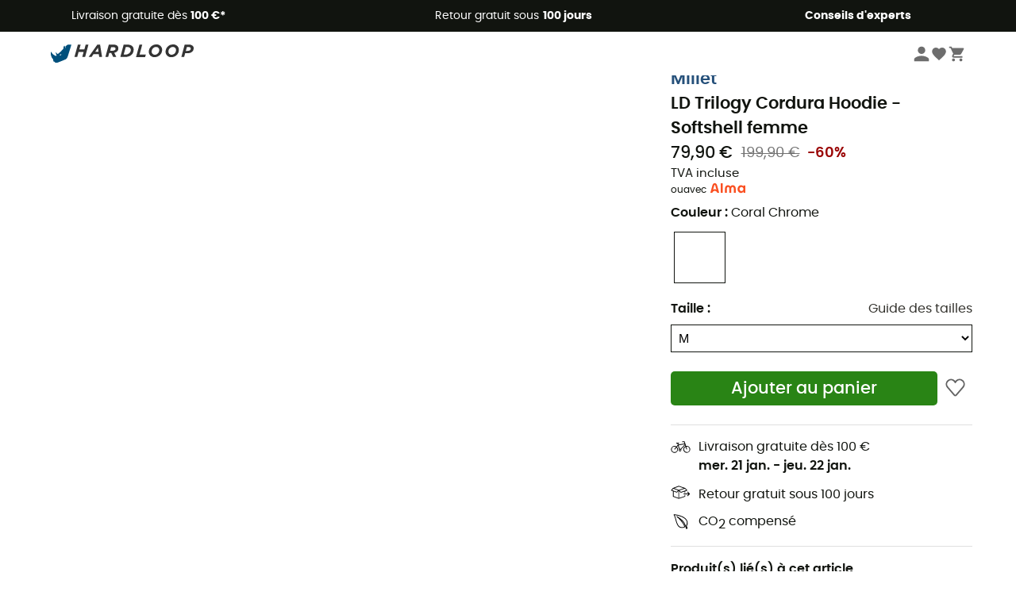

--- FILE ---
content_type: text/html; charset=utf-8
request_url: https://www.hardloop.fr/produit/10215-millet-ld-trilogy-cordura-hoodie-softshell-femme
body_size: 74014
content:
<!DOCTYPE html><html lang="fr"><head><meta charSet="utf-8"/><meta name="viewport" content="width=device-width"/><link href="https://assets.calendly.com/assets/external/widget.css" rel="stylesheet"/><link rel="stylesheet" href="https://cdn.jsdelivr.net/npm/@alma/widgets@3.x.x/dist/widgets.min.css"/><title>Millet LD Trilogy Cordura Hoodie - Softshell femme | Hardloop</title><link id="linkCanonical" rel="canonical" href="https://www.hardloop.fr/produit/10215-millet-ld-trilogy-cordura-hoodie-softshell-femme"/><meta name="description" lang="fr" content="Millet LD Trilogy Cordura Hoodie - Softshell femme ✓ Commandez votre équipement Millet sur Hardloop ✓ Livraison &amp; retour gratuits ✓ Conseils d&#x27;expert"/><meta name="title" lang="fr" content="Millet LD Trilogy Cordura Hoodie - Softshell femme | Hardloop"/><meta property="og:type" content="website"/><meta property="og:url" content="https://www.hardloop.fr/produit/10215-millet-ld-trilogy-cordura-hoodie-softshell-femme"/><meta property="og:image" content="https://images.hardloop.fr/732742-large_default/millet-ld-trilogy-cordura-hoodie-softshell-femme.jpg"/><meta property="og:title" content="Millet LD Trilogy Cordura Hoodie - Softshell femme | Hardloop"/><meta property="og:description" content="Millet LD Trilogy Cordura Hoodie - Softshell femme ✓ Commandez votre équipement Millet sur Hardloop ✓ Livraison &amp; retour gratuits ✓ Conseils d&#x27;expert"/><meta name="twitter:card" content="product"/><meta name="twitter:site" content="@Hardloop"/><meta name="twitter:creator" content="@Hardloop"/><meta name="twitter:title" content="Millet LD Trilogy Cordura Hoodie - Softshell femme | Hardloop"/><meta name="twitter:description" content="Millet LD Trilogy Cordura Hoodie - Softshell femme ✓ Commandez votre équipement Millet sur Hardloop ✓ Livraison &amp; retour gratuits ✓ Conseils d&#x27;expert"/><meta name="twitter:image" content="https://images.hardloop.fr/732742-large_default/millet-ld-trilogy-cordura-hoodie-softshell-femme.jpg"/><meta name="twitter:data1" content="Coral Chrome"/><meta name="twitter:label1" content="Couleur"/><meta name="twitter:data2" content="79,90 €"/><meta name="twitter:label2" content="Montant"/><meta name="robots" id="robotsIndexFollow" content="index, follow"/><link rel="alternate" hrefLang="fr-fr" href="https://www.hardloop.fr/produit/10215-millet-ld-trilogy-cordura-hoodie-softshell-femme"/><link rel="alternate" hrefLang="en-gb" href="https://www.hardloop.co.uk/product/10215-millet-ld-trilogy-cordura-hoodie-softshell-jacket-womens"/><link rel="alternate" hrefLang="de-de" href="https://www.hardloop.de/artikel/10215-millet-ld-trilogy-cordura-hoodie-softshelljacke-damen"/><link rel="alternate" hrefLang="es" href="https://www.hardloop.es/producto/10215-millet-ld-trilogy-cordura-hoodie-chaqueta-softshell-mujer"/><link rel="alternate" hrefLang="it-it" href="https://www.hardloop.it/prodotto/10215-millet-ld-trilogy-cordura-hoodie-giacca-softshell-donna"/><link rel="alternate" hrefLang="de-ch" href="https://www.hardloop.ch/artikel/10215-millet-ld-trilogy-cordura-hoodie-softshelljacke-damen"/><link rel="alternate" hrefLang="fr-ch" href="https://fr.hardloop.ch/produit/10215-millet-ld-trilogy-cordura-hoodie-softshell-femme"/><link rel="alternate" hrefLang="it-ch" href="https://it.hardloop.ch/prodotto/10215-millet-ld-trilogy-cordura-hoodie-giacca-softshell-donna"/><link rel="alternate" hrefLang="en-de" href="https://en.hardloop.de/product/10215-millet-ld-trilogy-cordura-hoodie-softshell-jacket-womens"/><link rel="alternate" hrefLang="en-ch" href="https://en.hardloop.ch/product/10215-millet-ld-trilogy-cordura-hoodie-softshell-jacket-womens"/><link rel="alternate" hrefLang="nl-nl" href="https://nl.hardloop.com/product/10215-millet-ld-trilogy-cordura-hoodie-softshelljack-dames"/><link rel="alternate" hrefLang="da" href="https://www.hardloop.dk/produkt/10215-millet-ld-trilogy-cordura-hoodie-softshelljakke-damer"/><link rel="alternate" hrefLang="sv" href="https://www.hardloop.se/produkt/10215-millet-ld-trilogy-cordura-hoodie-softshelljacka-dam"/><link rel="alternate" hrefLang="fi" href="https://www.hardloop.fi/tuotteen/10215-millet-ld-trilogy-cordura-hoodie-softshelltakki-naiset"/><link rel="alternate" hrefLang="de-at" href="https://www.hardloop.at/artikel/10215-millet-ld-trilogy-cordura-hoodie-softshelljacke-damen"/><link rel="alternate" hrefLang="cs" href="https://www.hardloop.cz/produkt/10215-millet-ld-trilogy-cordura-hoodie-damska-softshellova-bunda"/><link rel="alternate" hrefLang="pl" href="https://www.hardloop.pl/oferta/10215-millet-ld-trilogy-cordura-hoodie-kurtka-softshelle-damska"/><link href="https://assets.calendly.com/assets/external/widget.css" rel="stylesheet"/><link href="https://assets.calendly.com/assets/external/widget.css" rel="stylesheet"/><meta name="next-head-count" content="43"/><meta property="fb:app_id" content="1553710858204972"/><meta name="google-signin-client_id" content="998540704-r4br47s553dst4cj60b01sm5j8q9nmd5.apps.googleusercontent.com"/><meta name="p:domain_verify" content="9d2f6b46402a1c940039349ce4746c46"/><link rel="manifest" href="/manifest.json"/><link href="https://fonts.googleapis.com" rel="preconnect"/><link href="https://apis.google.com" rel="preconnect"/><link href="https://www.google.com" rel="dns-prefetch"/><link type="image/png" rel="shortcut icon" sizes="32x32" href="https://img.hardloop.com/image/upload/w_32,f_auto,q_auto/v1626081886/front-media/favicon/favicon-32x32.png"/><link type="image/png" rel="shortcut icon" sizes="16x16" href="https://img.hardloop.com/image/upload/w_16,f_auto,q_auto/v1626081886/front-media/favicon/favicon-16x16.png"/><link rel="apple-touch-icon" sizes="32x32" href="https://img.hardloop.com/image/upload/w_32,f_auto,q_auto/v1626081886/front-media/favicon/favicon-32x32.png"/><meta name="theme-color" content="#0D426C"/><link rel="preload" href="/_next/static/css/54970546ff96ec8c.css" as="style"/><link rel="stylesheet" href="/_next/static/css/54970546ff96ec8c.css" data-n-g=""/><link rel="preload" href="/_next/static/css/ef46db3751d8e999.css" as="style"/><link rel="stylesheet" href="/_next/static/css/ef46db3751d8e999.css" data-n-p=""/><link rel="preload" href="/_next/static/css/57a873859487b9e3.css" as="style"/><link rel="stylesheet" href="/_next/static/css/57a873859487b9e3.css" data-n-p=""/><noscript data-n-css=""></noscript><script defer="" nomodule="" src="/_next/static/chunks/polyfills-c67a75d1b6f99dc8.js"></script><script src="/_next/static/chunks/webpack-ef26610ad86009c0.js" defer=""></script><script src="/_next/static/chunks/framework-efd9b06bc990f6e4.js" defer=""></script><script src="/_next/static/chunks/main-c86401902c0b27b1.js" defer=""></script><script src="/_next/static/chunks/pages/_app-1ddcbf7ffd6fc869.js" defer=""></script><script src="/_next/static/chunks/fec483df-8e73b009e2f3e42a.js" defer=""></script><script src="/_next/static/chunks/3154-3aee87b42019cd62.js" defer=""></script><script src="/_next/static/chunks/4669-844f34c59f689e4a.js" defer=""></script><script src="/_next/static/chunks/8045-def3c17bc30180c8.js" defer=""></script><script src="/_next/static/chunks/pages/produit/%5Bslug%5D-714646688f300fe9.js" defer=""></script><script src="/_next/static/c8f3c25083006551609f076d705dbde312427a95/_buildManifest.js" defer=""></script><script src="/_next/static/c8f3c25083006551609f076d705dbde312427a95/_ssgManifest.js" defer=""></script><style id="jss-server-side"></style></head><body><a class="skip-link" href="#app" aria-label="skip-link"></a><div id="form"></div><div id="__next"><div style="opacity:0;transition:opacity 200ms linear" pointer-events="none"><div style="background:white;height:2px;left:0;margin-left:-100%;position:fixed;top:0;transition:margin-left 200ms linear;width:100%;z-index:1031"></div></div><header class="header_header__3RG80"><div class="infoBar_infoBar__WNpzH "><div class="infoBar_promise__pKjvr infoBar_left__yDdK4"><span title="Livraison gratuite dès **100 €***"><span>Livraison gratuite dès <strong>100 €*</strong></span></span></div><div class="infoBar_promise__pKjvr infoBar_center__FSpKg"><span title="Retour gratuit sous **100 jours**"><span>Retour gratuit sous <strong>100 jours</strong></span></span></div><div class="infoBar_promise__pKjvr infoBar_right__J6J6s"><span title="**Conseils d&#x27;experts**"><strong>Conseils d&#x27;experts</strong></span><div class="infoBar_dropdown__86PxS" style="display:none"><div class="infoBar_link__aF9k1"><div><svg viewBox="0 0 20 20" width="25"><path d="M9.67,9H9.1a1.53,1.53,0,0,0-1.52,1.52.38.38,0,1,0,.75,0,.78.78,0,0,1,.77-.77h.57a.77.77,0,0,1,0,1.54H9.1a.38.38,0,1,0,0,.75h.57a.77.77,0,1,1,0,1.53H9.1a.77.77,0,0,1-.77-.76.38.38,0,1,0-.75,0A1.52,1.52,0,0,0,9.1,14.28h.57a1.52,1.52,0,0,0,1-2.66,1.48,1.48,0,0,0,.52-1.14A1.53,1.53,0,0,0,9.67,9Z"></path><path d="M17.1,4.4H15.76V3.06a.38.38,0,1,0-.75,0V4.4H7.19V3.06a.38.38,0,1,0-.75,0V4.4H5.1a.94.94,0,0,0-.94.94V15.62a1,1,0,0,0,.94,1h12a1,1,0,0,0,.94-1V5.34A.94.94,0,0,0,17.1,4.4Zm-12,.75H6.44v.76a.38.38,0,1,0,.75,0V5.15H15v.76a.38.38,0,1,0,.75,0V5.15H17.1a.19.19,0,0,1,.19.19V7.25H4.91V5.34A.18.18,0,0,1,5.1,5.15Zm12,10.67H5.1a.19.19,0,0,1-.19-.2V8H17.29v7.62A.2.2,0,0,1,17.1,15.82Z"></path><path d="M13.81,9a.41.41,0,0,0-.41.08l-1.14,1.15a.37.37,0,0,0,.53.53l.5-.5v3.66a.37.37,0,0,0,.38.37.36.36,0,0,0,.37-.37V9.34A.38.38,0,0,0,13.81,9Z"></path></svg></div><div><div class="infoBar_calendly__9AIkn">Prendre rendez-vous</div></div></div><div class="infoBar_link__aF9k1"><div><svg viewBox="0 0 20 20" width="25"><path d="M18.21,6v0h0a.4.4,0,0,0-.12-.16l0,0a.42.42,0,0,0-.19-.06H7.05a.43.43,0,0,0-.2.06l0,0a.28.28,0,0,0-.12.16h0V6a.43.43,0,0,0,0,.11V13A1.36,1.36,0,0,0,8,14.31h8.84A1.36,1.36,0,0,0,18.23,13V6.07A.43.43,0,0,0,18.21,6Zm-1.39.48-4,3.33a.62.62,0,0,1-.7,0l-4-3.34Zm.05,7.12H8A.61.61,0,0,1,7.42,13V6.87l4.23,3.51a1.37,1.37,0,0,0,.79.25,1.42,1.42,0,0,0,.83-.27l4.21-3.49V13A.61.61,0,0,1,16.87,13.56Z"></path><path d="M5.49,7.53H.91a.37.37,0,0,0-.37.37.38.38,0,0,0,.37.38H5.49a.38.38,0,0,0,.37-.38A.37.37,0,0,0,5.49,7.53Z"></path><path d="M5.49,9.28H2.66a.38.38,0,0,0-.37.38.37.37,0,0,0,.37.37H5.49a.37.37,0,0,0,.37-.37A.38.38,0,0,0,5.49,9.28Z"></path><path d="M5.49,11H4.07a.38.38,0,0,0-.37.38.37.37,0,0,0,.37.37H5.49a.37.37,0,0,0,.37-.37A.38.38,0,0,0,5.49,11Z"></path></svg></div><a href="https://faq.hardloop.com/hc/fr/requests/new">Contactez-nous</a></div><div class="infoBar_link__aF9k1"><div><svg viewBox="0 0 20 20" width="25"><path d="M10,12.87a.38.38,0,0,1-.38-.38,2.7,2.7,0,0,1,1.51-2.73,1.7,1.7,0,0,0,1-1.8A2,2,0,0,0,10,6.17a2.15,2.15,0,0,0-2.2,2,.38.38,0,1,1-.75,0,2.89,2.89,0,0,1,3-2.79A2.79,2.79,0,0,1,12.93,8a2.45,2.45,0,0,1-1.41,2.45,2,2,0,0,0-1.15,2.08A.38.38,0,0,1,10,12.87Z"></path><circle cx="9.99" cy="14" r="0.6"></circle><path d="M10,19.05a9.05,9.05,0,1,1,9.05-9A9.06,9.06,0,0,1,10,19.05ZM10,1.7A8.3,8.3,0,1,0,18.3,10,8.31,8.31,0,0,0,10,1.7Z"></path></svg></div><a href="https://faq.hardloop.com/hc/fr">FAQ</a></div><div class="infoBar_link__aF9k1"><div><svg viewBox="0 0 20 20" width="25"><path d="M14.42,2.83H8.8A1.38,1.38,0,0,0,7.43,4.2V16.76a1.41,1.41,0,0,0,1.41,1.41h5.58a1.37,1.37,0,0,0,1.37-1.37V4.2A1.37,1.37,0,0,0,14.42,2.83ZM8.18,5.48H15v9.4H8.18Zm0-1.28a.62.62,0,0,1,.62-.62h5.62A.62.62,0,0,1,15,4.2v.53H8.18ZM15,16.8a.62.62,0,0,1-.62.62H8.84a.67.67,0,0,1-.66-.66V15.63H15Z"></path><circle cx="11.61" cy="16.52" r="0.58"></circle><path d="M16.69,3.43a.36.36,0,0,1-.33-.19.37.37,0,0,1,.14-.51l2.4-1.32a.38.38,0,0,1,.37.66l-2.4,1.32A.39.39,0,0,1,16.69,3.43Z"></path><path d="M17.11,4.53a.38.38,0,0,1-.37-.32.37.37,0,0,1,.31-.42l2-.3a.38.38,0,0,1,.43.31.38.38,0,0,1-.32.43l-2,.3Z"></path><path d="M15.79,2.47a.35.35,0,0,1-.25-.1.37.37,0,0,1,0-.53l.66-.71a.38.38,0,0,1,.53,0,.37.37,0,0,1,0,.53l-.66.71A.36.36,0,0,1,15.79,2.47Z"></path></svg></div><span class="infoBar_phoneLink__8j_SZ">04 85 21 31 82</span></div></div></div></div><div class="menuTop_menuTop__UJSWg   "><a href="https://www.hardloop.fr/"><img src="https://img.hardloop.com/image/upload/v1696315049/Strapi/logo_fond_transparent_sans_debord_1_094eb0a716.svg" alt="Hardloop logo" width="180" height="24" class="menuTop_logo__bgvKo"/></a><div class="menuTop_account__qcCVi"><div class="user_user__ZvVk2"><div class="user_userNotConnected__Jrt_j"><svg viewBox="0 0 25 25" width="22" aria-hidden="true"><path d="M12.5,12.5A5.33,5.33,0,1,0,7.17,7.17,5.33,5.33,0,0,0,12.5,12.5Zm0,2.66C8.94,15.16,1.85,17,1.85,20.49v2.66h21.3V20.49C23.15,17,16.06,15.16,12.5,15.16Z"></path></svg><span>Me connecter</span></div><nav class="user_navNotConnected__RyZSF "><div>Accès</div><button>Me connecter</button><button>Mot de passe oublié</button></nav></div><span class="menuTop_accountIcons__2y9w3" title="Votre liste de souhaits"><svg viewBox="0 0 25 25" width="22" aria-hidden="true"><path d="M12.5,21.6l-1.44-1.31C6,15.66,2.58,12.6,2.58,8.85A5.4,5.4,0,0,1,8,3.4,5.94,5.94,0,0,1,12.5,5.47,5.94,5.94,0,0,1,17,3.4a5.4,5.4,0,0,1,5.46,5.45c0,3.75-3.37,6.81-8.48,11.45Z"></path></svg></span><span class="menuTop_accountIcons__2y9w3 " title="Mon panier"><svg viewBox="0 0 25 25" width="22" aria-hidden="true"><path d="M8.24,18.89A2.13,2.13,0,1,0,10.37,21,2.13,2.13,0,0,0,8.24,18.89Zm-6.39-17V4H4l3.83,8.08L6.38,14.67a2,2,0,0,0-.27,1,2.14,2.14,0,0,0,2.13,2.13H21V15.7H8.69a.27.27,0,0,1-.27-.27l0-.13,1-1.73h7.94a2.11,2.11,0,0,0,1.86-1.1L23,5.55A1,1,0,0,0,23.15,5,1.07,1.07,0,0,0,22.09,4H6.33l-1-2.13Zm17,17A2.13,2.13,0,1,0,21,21,2.13,2.13,0,0,0,18.89,18.89Z"></path></svg></span></div><div id="doof-results" class="doofinderResults_doofinderResults__xH8iF "><div class=""></div></div></div><div class="menuBottomMobile_level2Mobile__Y9DpG "><button type="button" class="menuBottomMobile_burger__Lzmmi" aria-label="Menu"><svg viewBox="0 0 28 28" width="25" aria-hidden="true"><path d="M3.5,21h21v-2.3h-21V21z M3.5,15.2h21v-2.3h-21V15.2z M3.5,7v2.3h21V7H3.5z"></path></svg></button><div class="menuDrawer_mobileNavDrawer__KrQWY "><div class="menuDrawer_navHeader__3SMIV"><div class="menuDrawer_dumyBack__9nP_2"></div><div></div><button type="button" aria-label="Fermer le menu"><svg viewBox="0 0 20 20" width="20" aria-hidden="true"><path d="M11.41,10,15.5,5.91A1,1,0,0,0,14.09,4.5L10,8.59,5.91,4.5A1,1,0,0,0,4.5,5.91L8.59,10,4.5,14.09a1,1,0,0,0,0,1.41,1,1,0,0,0,.71.29,1,1,0,0,0,.7-.29L10,11.41l4.09,4.09a1,1,0,0,0,.7.29,1,1,0,0,0,.71-.29,1,1,0,0,0,0-1.41Z"></path></svg></button></div><nav><button class="menuBottomMobile_subMenuBtn__xzEwd"><span>Vêtements<img alt="" width="20" aria-hidden="true"/></span><svg viewBox="0 0 20 20" width="20" aria-hidden="true" aria-label=""><path d="M7.66,16.8l6.09-6.09a1,1,0,0,0,0-1.42L7.66,3.2a1,1,0,0,0-1.41,0,1,1,0,0,0,0,1.41L11.63,10,6.25,15.39a1,1,0,0,0,0,1.41A1,1,0,0,0,7.66,16.8Z"></path></svg></button><button class="menuBottomMobile_subMenuBtn__xzEwd"><span>Chaussures<img alt="" width="20" aria-hidden="true"/></span><svg viewBox="0 0 20 20" width="20" aria-hidden="true" aria-label=""><path d="M7.66,16.8l6.09-6.09a1,1,0,0,0,0-1.42L7.66,3.2a1,1,0,0,0-1.41,0,1,1,0,0,0,0,1.41L11.63,10,6.25,15.39a1,1,0,0,0,0,1.41A1,1,0,0,0,7.66,16.8Z"></path></svg></button><button class="menuBottomMobile_subMenuBtn__xzEwd"><span>Randonnée<img alt="" width="20" aria-hidden="true"/></span><svg viewBox="0 0 20 20" width="20" aria-hidden="true" aria-label=""><path d="M7.66,16.8l6.09-6.09a1,1,0,0,0,0-1.42L7.66,3.2a1,1,0,0,0-1.41,0,1,1,0,0,0,0,1.41L11.63,10,6.25,15.39a1,1,0,0,0,0,1.41A1,1,0,0,0,7.66,16.8Z"></path></svg></button><button class="menuBottomMobile_subMenuBtn__xzEwd"><span>Trail-Running<img alt="" width="20" aria-hidden="true"/></span><svg viewBox="0 0 20 20" width="20" aria-hidden="true" aria-label=""><path d="M7.66,16.8l6.09-6.09a1,1,0,0,0,0-1.42L7.66,3.2a1,1,0,0,0-1.41,0,1,1,0,0,0,0,1.41L11.63,10,6.25,15.39a1,1,0,0,0,0,1.41A1,1,0,0,0,7.66,16.8Z"></path></svg></button><button class="menuBottomMobile_subMenuBtn__xzEwd"><span>Escalade<img alt="" width="20" aria-hidden="true"/></span><svg viewBox="0 0 20 20" width="20" aria-hidden="true" aria-label=""><path d="M7.66,16.8l6.09-6.09a1,1,0,0,0,0-1.42L7.66,3.2a1,1,0,0,0-1.41,0,1,1,0,0,0,0,1.41L11.63,10,6.25,15.39a1,1,0,0,0,0,1.41A1,1,0,0,0,7.66,16.8Z"></path></svg></button><button class="menuBottomMobile_subMenuBtn__xzEwd"><span>Vélo<img alt="" width="20" aria-hidden="true"/></span><svg viewBox="0 0 20 20" width="20" aria-hidden="true" aria-label=""><path d="M7.66,16.8l6.09-6.09a1,1,0,0,0,0-1.42L7.66,3.2a1,1,0,0,0-1.41,0,1,1,0,0,0,0,1.41L11.63,10,6.25,15.39a1,1,0,0,0,0,1.41A1,1,0,0,0,7.66,16.8Z"></path></svg></button><button class="menuBottomMobile_subMenuBtn__xzEwd"><span>Hiver<img alt="" width="20" aria-hidden="true"/></span><svg viewBox="0 0 20 20" width="20" aria-hidden="true" aria-label=""><path d="M7.66,16.8l6.09-6.09a1,1,0,0,0,0-1.42L7.66,3.2a1,1,0,0,0-1.41,0,1,1,0,0,0,0,1.41L11.63,10,6.25,15.39a1,1,0,0,0,0,1.41A1,1,0,0,0,7.66,16.8Z"></path></svg></button><button class="menuBottomMobile_subMenuBtn__xzEwd"><span>Activités<img alt="" width="20" aria-hidden="true"/></span><svg viewBox="0 0 20 20" width="20" aria-hidden="true" aria-label=""><path d="M7.66,16.8l6.09-6.09a1,1,0,0,0,0-1.42L7.66,3.2a1,1,0,0,0-1.41,0,1,1,0,0,0,0,1.41L11.63,10,6.25,15.39a1,1,0,0,0,0,1.41A1,1,0,0,0,7.66,16.8Z"></path></svg></button><button class="menuBottomMobile_subMenuBtn__xzEwd" style="color:#298415"><span>Seconde main<img alt="" src="https://img.hardloop.com/image/upload/v1679329434/Strapi/https_img_hardloop_com_image_upload_v1625236629_hardgreen_gxwwto_6e1e745e41_6898198744.svg" width="20" aria-hidden="true"/></span><svg viewBox="0 0 20 20" width="20" aria-hidden="true" aria-label=""><path d="M7.66,16.8l6.09-6.09a1,1,0,0,0,0-1.42L7.66,3.2a1,1,0,0,0-1.41,0,1,1,0,0,0,0,1.41L11.63,10,6.25,15.39a1,1,0,0,0,0,1.41A1,1,0,0,0,7.66,16.8Z"></path></svg></button><button class="menuBottomMobile_subMenuBtn__xzEwd"><span>Marques<img alt="" width="20" aria-hidden="true"/></span><svg viewBox="0 0 20 20" width="20" aria-hidden="true" aria-label=""><path d="M7.66,16.8l6.09-6.09a1,1,0,0,0,0-1.42L7.66,3.2a1,1,0,0,0-1.41,0,1,1,0,0,0,0,1.41L11.63,10,6.25,15.39a1,1,0,0,0,0,1.41A1,1,0,0,0,7.66,16.8Z"></path></svg></button><button class="menuBottomMobile_subMenuBtn__xzEwd" style="color:#9a0404"><span>Soldes<img alt="" width="20" aria-hidden="true"/></span><svg viewBox="0 0 20 20" width="20" aria-hidden="true" aria-label=""><path d="M7.66,16.8l6.09-6.09a1,1,0,0,0,0-1.42L7.66,3.2a1,1,0,0,0-1.41,0,1,1,0,0,0,0,1.41L11.63,10,6.25,15.39a1,1,0,0,0,0,1.41A1,1,0,0,0,7.66,16.8Z"></path></svg></button><button class="menuBottomMobile_subMenuBtn__xzEwd"><span>Magazine<img alt="" width="20" aria-hidden="true"/></span><svg viewBox="0 0 20 20" width="20" aria-hidden="true" aria-label=""><path d="M7.66,16.8l6.09-6.09a1,1,0,0,0,0-1.42L7.66,3.2a1,1,0,0,0-1.41,0,1,1,0,0,0,0,1.41L11.63,10,6.25,15.39a1,1,0,0,0,0,1.41A1,1,0,0,0,7.66,16.8Z"></path></svg></button><button class="menuBottomMobile_subMenuBtn__xzEwd"><span>Conseils d&#x27;experts</span><svg viewBox="0 0 20 20" width="20" aria-hidden="true" aria-label=""><path d="M7.66,16.8l6.09-6.09a1,1,0,0,0,0-1.42L7.66,3.2a1,1,0,0,0-1.41,0,1,1,0,0,0,0,1.41L11.63,10,6.25,15.39a1,1,0,0,0,0,1.41A1,1,0,0,0,7.66,16.8Z"></path></svg></button></nav></div><div class="menuDrawer_mobileNavDrawer__KrQWY "><div class="menuDrawer_navHeader__3SMIV"><button type="button" aria-label="Retour au niveau précédent"><svg viewBox="0 0 20 20" width="20" aria-hidden="true" aria-label=""><path d="M7.62,3.28l-6,6a1.06,1.06,0,0,0-.22.33,1,1,0,0,0,0,.76,1.06,1.06,0,0,0,.22.33l6,6A1,1,0,0,0,9,15.31L4.73,11h13a1,1,0,0,0,0-2H4.73L9,4.69A1,1,0,0,0,7.62,3.28Z"></path></svg></button><div></div><button type="button" aria-label="Fermer le menu"><svg viewBox="0 0 20 20" width="20" aria-hidden="true"><path d="M11.41,10,15.5,5.91A1,1,0,0,0,14.09,4.5L10,8.59,5.91,4.5A1,1,0,0,0,4.5,5.91L8.59,10,4.5,14.09a1,1,0,0,0,0,1.41,1,1,0,0,0,.71.29,1,1,0,0,0,.7-.29L10,11.41l4.09,4.09a1,1,0,0,0,.7.29,1,1,0,0,0,.71-.29,1,1,0,0,0,0-1.41Z"></path></svg></button></div><nav></nav></div><div class="menuDrawer_mobileNavDrawer__KrQWY "><div class="menuDrawer_navHeader__3SMIV"><button type="button" aria-label="Retour au niveau précédent"><svg viewBox="0 0 20 20" width="20" aria-hidden="true" aria-label=""><path d="M7.62,3.28l-6,6a1.06,1.06,0,0,0-.22.33,1,1,0,0,0,0,.76,1.06,1.06,0,0,0,.22.33l6,6A1,1,0,0,0,9,15.31L4.73,11h13a1,1,0,0,0,0-2H4.73L9,4.69A1,1,0,0,0,7.62,3.28Z"></path></svg></button><div></div><button type="button" aria-label="Fermer le menu"><svg viewBox="0 0 20 20" width="20" aria-hidden="true"><path d="M11.41,10,15.5,5.91A1,1,0,0,0,14.09,4.5L10,8.59,5.91,4.5A1,1,0,0,0,4.5,5.91L8.59,10,4.5,14.09a1,1,0,0,0,0,1.41,1,1,0,0,0,.71.29,1,1,0,0,0,.7-.29L10,11.41l4.09,4.09a1,1,0,0,0,.7.29,1,1,0,0,0,.71-.29,1,1,0,0,0,0-1.41Z"></path></svg></button></div><nav></nav></div><div class="menuBottomMobile_backgroundMobile__vNo1b "></div></div></header><div class="header_background__SDaDS "></div><div class="layout_mainContainer__usyQU" style="--padding:undefinedpx"><div class="layout_offers__xhlup"><div><p><a href="https://www.hardloop.fr/produits/6262-5-pourcent-2-produits-achetes">Soldes d'hiver ❄️ -5 % EXTRA dès 2 produits avec le code Snow5 !</a></p></div></div><div><div class="productShow_productTop__K6GXq container1200"><div class="productImages_imagesContainer__qwCTR productImages_twoImagesSticky__iqMrn "><div><div class="productImages_sliderContainer__xeE_Y"><div class="productImages_thumbnails__CMfJV"><div class="productImages_thumbInner__WfAZ6"></div></div><div class="productImages_imagesOuter__ZnNCn"><div><style>
        #eco-conçu, #div-eco-conçu { background-color: #298415;  }
        
      </style><div id="div-eco-conçu" class="productImages_ecoButton__E1crU "><span id="eco-conçu">Eco-conçu</span></div></div><div class="productImages_imagesInner__qtqoT"></div></div></div></div></div><div class="productImages_zoomPopup__qzUsJ "></div><div class="productInfos_infosContainer__WJ2Ou"><ul class="breadcrumbs_breadcrumbs__T6NlD "><li><a href="https://www.hardloop.fr/"><svg viewBox="0 0 20 20" width="12" class="breadcrumbs_home__25tRc"><path d="M19.32,6.49,17.5,5.22V1.49A1.38,1.38,0,0,0,16.12.11H15.3a1.39,1.39,0,0,0-1.39,1.38V2.72L10,0,.68,6.48A1.38,1.38,0,0,0,.06,7.64V9.4H2.5v9.22A1.38,1.38,0,0,0,3.89,20H16.11a1.38,1.38,0,0,0,1.39-1.38V9.4h2.44V7.64A1.38,1.38,0,0,0,19.32,6.49ZM7.72,18.86V11.28A.25.25,0,0,1,8,11H12a.25.25,0,0,1,.24.25v7.58ZM18.81,8.26H16.36V18.62a.25.25,0,0,1-.25.24H13.42V11.28A1.38,1.38,0,0,0,12,9.89H8a1.38,1.38,0,0,0-1.38,1.39v7.58H3.89a.25.25,0,0,1-.25-.24V8.26H1.19V7.64a.26.26,0,0,1,.13-.21l8.68-6L15.05,4.9V1.49a.25.25,0,0,1,.25-.24h.82a.24.24,0,0,1,.24.24V5.82l2.31,1.61h0a.24.24,0,0,1,.12.2Z"></path></svg><svg viewBox="0 0 20 20" width="10"><path d="M7.66,16.8l6.09-6.09a1,1,0,0,0,0-1.42L7.66,3.2a1,1,0,0,0-1.41,0,1,1,0,0,0,0,1.41L11.63,10,6.25,15.39a1,1,0,0,0,0,1.41A1,1,0,0,0,7.66,16.8Z"></path></svg></a></li><li><a title="Femme" href="https://www.hardloop.fr/produits/517-vetements-et-equipement-plein-air-femme">Femme</a><svg viewBox="0 0 20 20" width="10"><path d="M7.66,16.8l6.09-6.09a1,1,0,0,0,0-1.42L7.66,3.2a1,1,0,0,0-1.41,0,1,1,0,0,0,0,1.41L11.63,10,6.25,15.39a1,1,0,0,0,0,1.41A1,1,0,0,0,7.66,16.8Z"></path></svg></li><li><a title="Vestes femme" href="https://www.hardloop.fr/produits/519-vestes-femme">Vestes femme</a><svg viewBox="0 0 20 20" width="10"><path d="M7.66,16.8l6.09-6.09a1,1,0,0,0,0-1.42L7.66,3.2a1,1,0,0,0-1.41,0,1,1,0,0,0,0,1.41L11.63,10,6.25,15.39a1,1,0,0,0,0,1.41A1,1,0,0,0,7.66,16.8Z"></path></svg></li><li><a title="Vestes softshell femme" href="https://www.hardloop.fr/produits/542-softshell-femme">Vestes softshell femme</a></li></ul><h1 class="productInfos_productName__qs2zg"><a class="productInfos_manufacturer__jIf80" href="https://www.hardloop.fr/marques/1478-millet">Millet</a><span>LD Trilogy Cordura Hoodie - Softshell femme</span></h1><a href="#bv-reviews"></a><div class="productInfos_priceContainer__AGvs7"><span class="productInfos_normalPrice__USOo4">79,90 €</span><div><span class="productInfos_oldPrice__FyrOw">199,90 €</span><span class="productInfos_reduction__vgbzJ">-60%</span></div></div><div class="productInfos_priceContainer__AGvs7"><span class="productInfos_includedVat__9UY6n">TVA incluse</span></div><div class="productInfos_almaWidgetContainer__SvxSv">ou <div id="alma-widget"></div> avec <svg viewBox="0 0 360 109" width="50" aria-hidden="true" aria-label="" fill="none" xmlns="http://www.w3.org/2000/svg"><path d="M333.24 28.3462V38.4459C327.504 31.1018 319.176 26.5132 309.288 26.5132C290.208 26.5132 275.424 43.5497 275.424 64.5757C275.424 85.6018 290.208 102.638 309.288 102.638C319.872 102.638 328.668 97.3908 334.416 89.1241V100.817H352.668V28.3462H333.24ZM314.028 84.4876C303.42 84.4876 294.828 75.574 294.828 64.5757C294.828 53.5775 303.42 44.6639 314.028 44.6639C324.636 44.6639 333.228 53.5775 333.228 64.5757C333.228 75.574 324.636 84.4876 314.028 84.4876ZM109.5 8.23073H128.916V100.805H109.5V8.23073ZM151.248 59.7356C151.248 39.8117 163.5 26.5252 180.468 26.5252C191.004 26.5252 199.332 31.1976 204.348 39.1648C209.376 31.1976 217.692 26.5252 228.228 26.5252C245.196 26.5252 257.448 39.8117 257.448 59.7356V100.817H238.032V57.639C238.032 49.8635 232.872 44.7957 226.044 44.7957C219.216 44.7957 214.056 49.8755 214.056 57.639V100.817H194.64V57.639C194.64 49.8635 189.48 44.7957 182.652 44.7957C175.824 44.7957 170.664 49.8755 170.664 57.639V100.817H151.248V59.7356ZM74.34 29.101C69.744 11.9088 60.0241 6.40967 50.772 6.40967C41.5201 6.40967 31.8 11.9088 27.204 29.101L7.24805 100.829H26.916C30.12 88.8485 39.996 82.1753 50.772 82.1753C61.548 82.1753 71.424 88.8605 74.6281 100.829H94.3081L74.34 29.101ZM50.772 65.4623C44.508 65.4623 38.8321 67.8345 34.6441 71.6803L45.924 29.9397C47.0041 25.9501 48.6001 24.6802 50.784 24.6802C52.9681 24.6802 54.5641 25.9501 55.6441 29.9397L66.912 71.6803C62.724 67.8345 57.036 65.4623 50.772 65.4623Z" fill="#FA5022"></path></svg></div><div class="productInfos_combinationsContainer__gNwXo"><div class="productInfos_colorContainer__g_8T_"><label for="color" class="productInfos_colorTitle__9dw_l">Couleur<!-- --> : <span>Coral Chrome</span></label><ul class="productInfos_colors__ZuItn" id="color"><li class="productInfos_chosenColor__eDjW9"><div class="lazyload-wrapper "><div class="lazyload-placeholder"></div></div></li></ul></div><div class="productInfos_colorContainer__g_8T_"><div class="productInfos_sizeHeader__BVQtf"><label for="size" class="productInfos_colorTitle__9dw_l">Taille<!-- --> :</label><div><a class="sizeChart_sizeChart__Lg9Gq" target="_blank" href="/boutique/content/44-guide-des-tailles-millet" rel="noreferrer">Guide des tailles</a></div></div><select class="productInfos_sizeField__oeY1o" id="size"><option value="467274">XS - Epuisé | Etre alerté</option><option value="467275">S - Epuisé | Etre alerté</option><option value="467276" selected="">M</option><option value="467277">L - Epuisé | Etre alerté</option><option value="467278">XL - Epuisé | Etre alerté</option></select></div></div><div class="productInfos_payment__a2Dls"><div class="productInfos_cartWishContainer__WEYwf"><button type="submit" class="productInfos_addCart__eH1E2 productInfos_isAvailable__M2553  mainCta_mainCta__Ergwr" style="--backgroundColor:#298415;--textColor:white;--backgroundColorHover:#1c620d;--textSize:1.3125rem">Ajouter au panier</button><button type="button" class="productInfos_heartBtn__5m2MB"><svg viewBox="0 0 20 20" class="productInfos_heartEmpty__EXsyq" width="25"><path d="M10,18h0a1.26,1.26,0,0,1-.93-.43l-7-8.16A.41.41,0,0,1,2,9.3,4.61,4.61,0,0,1,8.68,3.05,4.69,4.69,0,0,1,10,4.8a4.69,4.69,0,0,1,1.32-1.75A4.6,4.6,0,0,1,18,9.3a.24.24,0,0,1-.06.11l-7,8.16A1.22,1.22,0,0,1,10,18Z"></path></svg></button></div></div><div id="product-promises" class="productInfos_promises__BeAdC"><div class="productInfos_promise__TWwfj productInfos_delivery___b9IW"><svg viewBox="0 0 20 20" width="25"><path d="M16.18,8.81a4,4,0,0,0-.7.07L14,4.23H11.66V5h1.77l.46,1.41-6.09,1-.29-1h.94V5.64H5.59v.75H6.73l.39,1.4L5.76,9.41a3.4,3.4,0,0,0-1.94-.6A3.5,3.5,0,1,0,6.33,9.89l1-1.22,1,3.55a1.32,1.32,0,0,0-.28.78,1.33,1.33,0,0,0,2.66,0,1.29,1.29,0,0,0-.21-.67l3.92-4.22.32,1a3.47,3.47,0,1,0,1.42-.31ZM6.55,12.29A2.73,2.73,0,1,1,3.82,9.56,2.66,2.66,0,0,1,5.27,10L3.54,12.05l.57.49,1.73-2.07A2.71,2.71,0,0,1,6.55,12.29ZM9.4,13.58A.58.58,0,1,1,10,13,.58.58,0,0,1,9.4,13.58ZM10,11.81a1.33,1.33,0,0,0-.57-.14,1.35,1.35,0,0,0-.4.08L8,8.15l6.12-1,.06.18ZM16.18,15A2.72,2.72,0,0,1,15,9.84l.82,2.57.71-.23-.82-2.57a2.42,2.42,0,0,1,.47,0,2.73,2.73,0,1,1,0,5.46Z"></path></svg><div><span>Livraison gratuite dès 100 €</span><span class="productInfos_deliveryDates__I7ref">mer. 21 jan.<!-- --> - <!-- -->jeu. 22 jan.</span></div></div><div class="productInfos_promise__TWwfj"><svg viewBox="0 0 20 20" width="25"><path d="M19.17,11.35,17.29,9.48a.37.37,0,0,0-.53,0,.39.39,0,0,0,0,.53L18,11.24H13.21a.38.38,0,0,0,0,.75H18l-1.24,1.23a.39.39,0,0,0,0,.53.4.4,0,0,0,.27.11.38.38,0,0,0,.26-.11l1.88-1.87A.39.39,0,0,0,19.17,11.35Z"></path><path d="M13.9,12.62v1.22L8.48,15.65V8.86L9.9,10.28a.39.39,0,0,0,.27.11l.12,0,3.61-1.2v1.44h.75V8.93l1.82-.61a.38.38,0,0,0,.25-.27.37.37,0,0,0-.1-.35L14.53,5.64h0a.21.21,0,0,0-.1-.06s0,0,0,0L8.23,3.47a.46.46,0,0,0-.26,0L2.46,5.55h0a.42.42,0,0,0-.14.09l-1.91,2A.36.36,0,0,0,.31,8a.4.4,0,0,0,.24.27l1.67.61v5.25a.39.39,0,0,0,.25.35l5.5,2a.31.31,0,0,0,.13,0l.12,0,6.17-2.06a.38.38,0,0,0,.26-.35v-1.5ZM15.65,7.8l-1.51.5h0L10.27,9.59,8.8,8.12l1-.33,4.38-1.45Zm-14.31,0L2.7,6.34,7.42,8.1,6,9.47Zm6.39,7.88L3,13.85V9.15l3,1.11.13,0a.42.42,0,0,0,.26-.1L7.73,8.85Zm.38-8.07L3.67,5.9,8.11,4.23l5,1.68-1.59.53Z"></path></svg><span><sub>Retour gratuit sous 100 jours</sub></span></div><div class="productInfos_promise__TWwfj"><svg viewBox="0 0 20 20" width="25"><path d="M15.86,17.49l-.1,0a.34.34,0,0,1-.25-.24c-1.46-4.57-2.33-6.82-5.82-9.57,4.35,4.64,4.85,7.39,4.88,7.52a.37.37,0,0,1-.23.41c-2.12.86-3.83.93-5.25.22C6.53,14.54,5.56,11,4.7,7.78A18.42,18.42,0,0,0,3,3.09a.38.38,0,0,1,0-.4.4.4,0,0,1,.36-.18c.42,0,10.25,1,13,5.92a6.21,6.21,0,0,1-.14,6,15.36,15.36,0,0,1,.69,2.08.37.37,0,0,1-.12.38l-.68.56A.34.34,0,0,1,15.86,17.49ZM6.2,4.43a.36.36,0,0,1,.2.06c6.74,4.2,7.83,6.32,9.65,12l.06-.06a14.1,14.1,0,0,0-.66-1.89.37.37,0,0,1,0-.31c1-2.05,1.1-3.87.24-5.42C13.57,5,6.35,3.67,4,3.35A24.74,24.74,0,0,1,5.43,7.59c.81,3,1.74,6.43,4,7.55A5.37,5.37,0,0,0,13.75,15C13.43,14,12,10.41,6,5.09a.37.37,0,0,1,0-.51A.36.36,0,0,1,6.2,4.43Z"></path></svg><span><sub>CO<sub>2</sub> compensé</sub></span></div></div><div class="linkedProducts_isDesktop__B_8ko"><div class="linkedProducts_linkedProducts__AF29_"><span class="linkedProducts_colorTitle__S0pY5">Produit(s) lié(s) à cet article</span><div class="linkedProducts_products__haDWj"><a href="https://www.hardloop.fr/produit/10223-millet-ld-trilogy-gtx-pro-pant-pantalon-impermeable-femme"><span style="box-sizing:border-box;display:inline-block;overflow:hidden;width:initial;height:initial;background:none;opacity:1;border:0;margin:0;padding:0;position:relative;max-width:100%"><span style="box-sizing:border-box;display:block;width:initial;height:initial;background:none;opacity:1;border:0;margin:0;padding:0;max-width:100%"><img style="display:block;max-width:100%;width:initial;height:initial;background:none;opacity:1;border:0;margin:0;padding:0" alt="" aria-hidden="true" src="data:image/svg+xml,%3csvg%20xmlns=%27http://www.w3.org/2000/svg%27%20version=%271.1%27%20width=%27100%27%20height=%27100%27/%3e"/></span><img alt="LD Trilogy GTX Pro Pant - Pantalon imperméable femme" src="[data-uri]" decoding="async" data-nimg="intrinsic" class="" style="position:absolute;top:0;left:0;bottom:0;right:0;box-sizing:border-box;padding:0;border:none;margin:auto;display:block;width:0;height:0;min-width:100%;max-width:100%;min-height:100%;max-height:100%"/><noscript><img alt="LD Trilogy GTX Pro Pant - Pantalon imperméable femme" srcSet="https://images.hardloop.fr//508611-large_default/millet-ld-trilogy-gtx-pro-pant-pantalon-impermeable-femme.jpg?w=100&amp;h=100&amp;q=80 1x, https://images.hardloop.fr//508611-large_default/millet-ld-trilogy-gtx-pro-pant-pantalon-impermeable-femme.jpg?w=100&amp;h=100&amp;q=80 2x" src="https://images.hardloop.fr//508611-large_default/millet-ld-trilogy-gtx-pro-pant-pantalon-impermeable-femme.jpg?w=100&amp;h=100&amp;q=80" decoding="async" data-nimg="intrinsic" style="position:absolute;top:0;left:0;bottom:0;right:0;box-sizing:border-box;padding:0;border:none;margin:auto;display:block;width:0;height:0;min-width:100%;max-width:100%;min-height:100%;max-height:100%" class="" loading="lazy"/></noscript></span></a></div></div></div></div></div><div class="productShow_infosDetails__Ix_3R"><div class="productDescription_description__grphn"><button type="button" aria-expanded="false" class="productShow_accordionTitle__nujCH "><span>Description</span><svg viewBox="0 0 20 20" width="20" class=""><path d="M3.2,7.66l6.09,6.09a1,1,0,0,0,1.42,0L16.8,7.66a1,1,0,0,0,0-1.41,1,1,0,0,0-1.41,0L10,11.63,4.61,6.25a1,1,0,0,0-1.41,0A1,1,0,0,0,3.2,7.66Z"></path></svg></button><div class="productShow_accordionContent__Zqz3_  productDescription_descContainer__Po88L"><div class="productDescription_hardguideCard__0gynM"><div class="hardguides_hardguideCard__uU3kX "><div class="hardguides_card__AIT2T"><div class="hardguides_header__IJIx7"><span>Besoin d&#x27;un conseil ?</span><span>Consultez nos hardguides !</span></div><div class="hardguides_guide__mAxlT"><div class="hardguides_photo__Q4OVA"><span style="box-sizing:border-box;display:inline-block;overflow:hidden;width:initial;height:initial;background:none;opacity:1;border:0;margin:0;padding:0;position:relative;max-width:100%"><span style="box-sizing:border-box;display:block;width:initial;height:initial;background:none;opacity:1;border:0;margin:0;padding:0;max-width:100%"><img style="display:block;max-width:100%;width:initial;height:initial;background:none;opacity:1;border:0;margin:0;padding:0" alt="" aria-hidden="true" src="data:image/svg+xml,%3csvg%20xmlns=%27http://www.w3.org/2000/svg%27%20version=%271.1%27%20width=%27400%27%20height=%27400%27/%3e"/></span><img alt="Antonin - HardGuide" src="[data-uri]" decoding="async" data-nimg="intrinsic" class="" style="position:absolute;top:0;left:0;bottom:0;right:0;box-sizing:border-box;padding:0;border:none;margin:auto;display:block;width:0;height:0;min-width:100%;max-width:100%;min-height:100%;max-height:100%;object-fit:cover"/><noscript><img alt="Antonin - HardGuide" srcSet="/_next/image?url=https%3A%2F%2Fimg.hardloop.com%2Fimage%2Fupload%2Fw_400%2Ch_400%2Cq_100%2Cf_auto%2FStrapi%2FAntonin_Hard_Guide_3a080206cd&amp;w=640&amp;q=100 1x, /_next/image?url=https%3A%2F%2Fimg.hardloop.com%2Fimage%2Fupload%2Fw_400%2Ch_400%2Cq_100%2Cf_auto%2FStrapi%2FAntonin_Hard_Guide_3a080206cd&amp;w=828&amp;q=100 2x" src="/_next/image?url=https%3A%2F%2Fimg.hardloop.com%2Fimage%2Fupload%2Fw_400%2Ch_400%2Cq_100%2Cf_auto%2FStrapi%2FAntonin_Hard_Guide_3a080206cd&amp;w=828&amp;q=100" decoding="async" data-nimg="intrinsic" style="position:absolute;top:0;left:0;bottom:0;right:0;box-sizing:border-box;padding:0;border:none;margin:auto;display:block;width:0;height:0;min-width:100%;max-width:100%;min-height:100%;max-height:100%;object-fit:cover" class="" loading="lazy"/></noscript></span></div><div><span>Antonin</span><span>Expert produits</span></div></div><div class="hardguides_footer__fpYzp"><div><svg viewBox="0 0 20 20" width="25"><path d="M18.21,6v0h0a.4.4,0,0,0-.12-.16l0,0a.42.42,0,0,0-.19-.06H7.05a.43.43,0,0,0-.2.06l0,0a.28.28,0,0,0-.12.16h0V6a.43.43,0,0,0,0,.11V13A1.36,1.36,0,0,0,8,14.31h8.84A1.36,1.36,0,0,0,18.23,13V6.07A.43.43,0,0,0,18.21,6Zm-1.39.48-4,3.33a.62.62,0,0,1-.7,0l-4-3.34Zm.05,7.12H8A.61.61,0,0,1,7.42,13V6.87l4.23,3.51a1.37,1.37,0,0,0,.79.25,1.42,1.42,0,0,0,.83-.27l4.21-3.49V13A.61.61,0,0,1,16.87,13.56Z"></path><path d="M5.49,7.53H.91a.37.37,0,0,0-.37.37.38.38,0,0,0,.37.38H5.49a.38.38,0,0,0,.37-.38A.37.37,0,0,0,5.49,7.53Z"></path><path d="M5.49,9.28H2.66a.38.38,0,0,0-.37.38.37.37,0,0,0,.37.37H5.49a.37.37,0,0,0,.37-.37A.38.38,0,0,0,5.49,9.28Z"></path><path d="M5.49,11H4.07a.38.38,0,0,0-.37.38.37.37,0,0,0,.37.37H5.49a.37.37,0,0,0,.37-.37A.38.38,0,0,0,5.49,11Z"></path></svg><span class="hardguides_pointer__l_9mJ"><span>Contacter par message</span></span></div><div><svg viewBox="0 0 20 20" width="25"><path d="M14.42,2.83H8.8A1.38,1.38,0,0,0,7.43,4.2V16.76a1.41,1.41,0,0,0,1.41,1.41h5.58a1.37,1.37,0,0,0,1.37-1.37V4.2A1.37,1.37,0,0,0,14.42,2.83ZM8.18,5.48H15v9.4H8.18Zm0-1.28a.62.62,0,0,1,.62-.62h5.62A.62.62,0,0,1,15,4.2v.53H8.18ZM15,16.8a.62.62,0,0,1-.62.62H8.84a.67.67,0,0,1-.66-.66V15.63H15Z"></path><circle cx="11.61" cy="16.52" r="0.58"></circle><path d="M16.69,3.43a.36.36,0,0,1-.33-.19.37.37,0,0,1,.14-.51l2.4-1.32a.38.38,0,0,1,.37.66l-2.4,1.32A.39.39,0,0,1,16.69,3.43Z"></path><path d="M17.11,4.53a.38.38,0,0,1-.37-.32.37.37,0,0,1,.31-.42l2-.3a.38.38,0,0,1,.43.31.38.38,0,0,1-.32.43l-2,.3Z"></path><path d="M15.79,2.47a.35.35,0,0,1-.25-.1.37.37,0,0,1,0-.53l.66-.71a.38.38,0,0,1,.53,0,.37.37,0,0,1,0,.53l-.66.71A.36.36,0,0,1,15.79,2.47Z"></path></svg><span class="hardguides_pointer__l_9mJ">+33 (0)4 85 21 31 82</span></div><div class="hardguides_appointement__a1PK6"><svg viewBox="0 0 20 20" width="25"><path d="M9.67,9H9.1a1.53,1.53,0,0,0-1.52,1.52.38.38,0,1,0,.75,0,.78.78,0,0,1,.77-.77h.57a.77.77,0,0,1,0,1.54H9.1a.38.38,0,1,0,0,.75h.57a.77.77,0,1,1,0,1.53H9.1a.77.77,0,0,1-.77-.76.38.38,0,1,0-.75,0A1.52,1.52,0,0,0,9.1,14.28h.57a1.52,1.52,0,0,0,1-2.66,1.48,1.48,0,0,0,.52-1.14A1.53,1.53,0,0,0,9.67,9Z"></path><path d="M17.1,4.4H15.76V3.06a.38.38,0,1,0-.75,0V4.4H7.19V3.06a.38.38,0,1,0-.75,0V4.4H5.1a.94.94,0,0,0-.94.94V15.62a1,1,0,0,0,.94,1h12a1,1,0,0,0,.94-1V5.34A.94.94,0,0,0,17.1,4.4Zm-12,.75H6.44v.76a.38.38,0,1,0,.75,0V5.15H15v.76a.38.38,0,1,0,.75,0V5.15H17.1a.19.19,0,0,1,.19.19V7.25H4.91V5.34A.18.18,0,0,1,5.1,5.15Zm12,10.67H5.1a.19.19,0,0,1-.19-.2V8H17.29v7.62A.2.2,0,0,1,17.1,15.82Z"></path><path d="M13.81,9a.41.41,0,0,0-.41.08l-1.14,1.15a.37.37,0,0,0,.53.53l.5-.5v3.66a.37.37,0,0,0,.38.37.36.36,0,0,0,.37-.37V9.34A.38.38,0,0,0,13.81,9Z"></path></svg><div><div class="infoBar_calendly__9AIkn">Prendre rendez-vous</div></div></div></div></div><div class="hardguides_shadow__q8XAd"></div></div></div><div><div class=" "><h2 class="productShow_productTitles__LilRz"><p>Une veste softshell qui répond aux besoins de l'alpinisme !</p>
</h2><div class="productDescription_descContent__UgocM"><p>La <strong>LD Trilogy Cordura Hoodie</strong> est conçue pour répondre aux besoin des aventurières modernes. Extensible et très résistante, cette veste softshell conviendra parfaitement à la pratique de l'<strong>alpinisme</strong>. Enfilez cette <strong>veste softshell </strong>pour <strong>femme</strong> et partez à l'assaut du Vignemale ! Développée par <strong>Millet</strong>, elle bénéficie d'une construction en <strong>XCS™ XTREM CORDURA®</strong>, matière <strong>stretch</strong> et <strong>résistante</strong> à l'usure. La <strong>coupe active </strong>de ce vêtement lui confère un <strong>ajustement </strong>optimal et un <strong>confort</strong> rêvé en montagne, d'autant qu'il est <strong>déperlant</strong> et qu'il dispose d'une protection <strong>coupe-vent</strong>. <strong>Polyvalente</strong> et <strong>agréable</strong> à porter, cette veste est parfaite pour l'<strong>alpinisme</strong> ou l'<strong>escalade</strong>.</p>

<ul><li>Matière principale : 64 % cordura® - 26 % polyamide - 10% élasthanne</li>
	<li>Traitement déperlant durable DWR PFC Free</li>
	<li>Construction minimaliste pour la légèreté</li>
	<li>Ouverture centrale zippée</li>
	<li>Capuche attenante cagoule utilisable sous un casque</li>
	<li>2 poches mains zippées</li>
	<li>Bas et poignets ajustés</li>
	<li>Poids : 330 g</li>
</ul></div></div></div></div></div><div class="technicalTable_techTable___FdiI "><button type="button" aria-expanded="false" class="productShow_accordionTitle__nujCH productShow_last__gkXOa"><span>Spécificités techniques</span><svg viewBox="0 0 20 20" width="20" class="" aria-hidden="true"><path d="M3.2,7.66l6.09,6.09a1,1,0,0,0,1.42,0L16.8,7.66a1,1,0,0,0,0-1.41,1,1,0,0,0-1.41,0L10,11.63,4.61,6.25a1,1,0,0,0-1.41,0A1,1,0,0,0,3.2,7.66Z"></path></svg></button><div class="productShow_accordionContent__Zqz3_ "><div class="technicalTable_techAll__aHiZN  "><div class="technicalTable_hardguideCardTech__XcXwa"></div><div class="technicalTable_techWithtitle__T_js4"><h2 class="productShow_productTitles__LilRz productShow_techProductTitle__e_2QD">Spécificités techniques</h2><div class="technicalTable_techContainer__3ppEc"><div class="technicalTable_techColumn__zCW_r"><div class="technicalTable_techElement__F1l9w"><span class="technicalTable_techTitle__g1Isp">Recommandé pour</span><span>Escalade / Alpinisme</span></div><div class="technicalTable_techElement__F1l9w"><span class="technicalTable_techTitle__g1Isp">Genre</span><span>Femme</span></div><div class="technicalTable_techElement__F1l9w"><span class="technicalTable_techTitle__g1Isp">Poids</span><span>330 g</span></div><div class="technicalTable_techElement__F1l9w"><span class="technicalTable_techTitle__g1Isp">Nom du produit</span><span>LD Trilogy Cordura Hoodie</span></div><div class="technicalTable_techElement__F1l9w"><span class="technicalTable_techTitle__g1Isp">Technologies utilisées</span><span>Cordura</span></div><div class="technicalTable_techElement__F1l9w"><span class="technicalTable_techTitle__g1Isp">Imperméabilité</span><span>Déperlant</span></div><div class="technicalTable_techElement__F1l9w"><span class="technicalTable_techTitle__g1Isp">Stretch</span><span>Oui</span></div></div><div class="technicalTable_techColumn__zCW_r"><div class="technicalTable_techElement__F1l9w"><span class="technicalTable_techTitle__g1Isp">Coupe</span><span>Ajustée</span></div><div class="technicalTable_techElement__F1l9w"><span class="technicalTable_techTitle__g1Isp">Label</span><span>Low Impact / PFC-Free</span></div><div class="technicalTable_techElement__F1l9w"><span class="technicalTable_techTitle__g1Isp">Protection thermique</span><span>Non</span></div><div class="technicalTable_techElement__F1l9w"><span class="technicalTable_techTitle__g1Isp">Manches</span><span>Longues</span></div><div class="technicalTable_techElement__F1l9w"><span class="technicalTable_techTitle__g1Isp">Capuche</span><span>Oui</span></div><div class="technicalTable_techElement__F1l9w"><span class="technicalTable_techTitle__g1Isp">Poches</span><span>2 poches</span></div><div class="technicalTable_techElement__F1l9w"><span class="technicalTable_techTitle__g1Isp">Matières</span><span>[principale] 64 % cordura,[secondaire] 26 % polyamide</span></div></div></div></div></div></div></div><div class="linkedProducts_isMobile__c53zc"><div class="linkedProducts_linkedProducts__AF29_"><span class="linkedProducts_colorTitle__S0pY5">Produit(s) lié(s) à cet article</span><div class="linkedProducts_products__haDWj"><a href="https://www.hardloop.fr/produit/10223-millet-ld-trilogy-gtx-pro-pant-pantalon-impermeable-femme"><span style="box-sizing:border-box;display:inline-block;overflow:hidden;width:initial;height:initial;background:none;opacity:1;border:0;margin:0;padding:0;position:relative;max-width:100%"><span style="box-sizing:border-box;display:block;width:initial;height:initial;background:none;opacity:1;border:0;margin:0;padding:0;max-width:100%"><img style="display:block;max-width:100%;width:initial;height:initial;background:none;opacity:1;border:0;margin:0;padding:0" alt="" aria-hidden="true" src="data:image/svg+xml,%3csvg%20xmlns=%27http://www.w3.org/2000/svg%27%20version=%271.1%27%20width=%27100%27%20height=%27100%27/%3e"/></span><img alt="LD Trilogy GTX Pro Pant - Pantalon imperméable femme" src="[data-uri]" decoding="async" data-nimg="intrinsic" class="" style="position:absolute;top:0;left:0;bottom:0;right:0;box-sizing:border-box;padding:0;border:none;margin:auto;display:block;width:0;height:0;min-width:100%;max-width:100%;min-height:100%;max-height:100%"/><noscript><img alt="LD Trilogy GTX Pro Pant - Pantalon imperméable femme" srcSet="https://images.hardloop.fr//508611-large_default/millet-ld-trilogy-gtx-pro-pant-pantalon-impermeable-femme.jpg?w=100&amp;h=100&amp;q=80 1x, https://images.hardloop.fr//508611-large_default/millet-ld-trilogy-gtx-pro-pant-pantalon-impermeable-femme.jpg?w=100&amp;h=100&amp;q=80 2x" src="https://images.hardloop.fr//508611-large_default/millet-ld-trilogy-gtx-pro-pant-pantalon-impermeable-femme.jpg?w=100&amp;h=100&amp;q=80" decoding="async" data-nimg="intrinsic" style="position:absolute;top:0;left:0;bottom:0;right:0;box-sizing:border-box;padding:0;border:none;margin:auto;display:block;width:0;height:0;min-width:100%;max-width:100%;min-height:100%;max-height:100%" class="" loading="lazy"/></noscript></span></a></div></div></div><div class="productShow_hardguideCard__XuD9J"><div class="hardguides_hardguideCard__uU3kX "><div class="hardguides_card__AIT2T"><div class="hardguides_header__IJIx7"><span>Besoin d&#x27;un conseil ?</span><span>Consultez nos hardguides !</span></div><div class="hardguides_guide__mAxlT"><div class="hardguides_photo__Q4OVA"><span style="box-sizing:border-box;display:inline-block;overflow:hidden;width:initial;height:initial;background:none;opacity:1;border:0;margin:0;padding:0;position:relative;max-width:100%"><span style="box-sizing:border-box;display:block;width:initial;height:initial;background:none;opacity:1;border:0;margin:0;padding:0;max-width:100%"><img style="display:block;max-width:100%;width:initial;height:initial;background:none;opacity:1;border:0;margin:0;padding:0" alt="" aria-hidden="true" src="data:image/svg+xml,%3csvg%20xmlns=%27http://www.w3.org/2000/svg%27%20version=%271.1%27%20width=%27400%27%20height=%27400%27/%3e"/></span><img alt="Antonin - HardGuide" src="[data-uri]" decoding="async" data-nimg="intrinsic" class="" style="position:absolute;top:0;left:0;bottom:0;right:0;box-sizing:border-box;padding:0;border:none;margin:auto;display:block;width:0;height:0;min-width:100%;max-width:100%;min-height:100%;max-height:100%;object-fit:cover"/><noscript><img alt="Antonin - HardGuide" srcSet="/_next/image?url=https%3A%2F%2Fimg.hardloop.com%2Fimage%2Fupload%2Fw_400%2Ch_400%2Cq_100%2Cf_auto%2FStrapi%2FAntonin_Hard_Guide_3a080206cd&amp;w=640&amp;q=100 1x, /_next/image?url=https%3A%2F%2Fimg.hardloop.com%2Fimage%2Fupload%2Fw_400%2Ch_400%2Cq_100%2Cf_auto%2FStrapi%2FAntonin_Hard_Guide_3a080206cd&amp;w=828&amp;q=100 2x" src="/_next/image?url=https%3A%2F%2Fimg.hardloop.com%2Fimage%2Fupload%2Fw_400%2Ch_400%2Cq_100%2Cf_auto%2FStrapi%2FAntonin_Hard_Guide_3a080206cd&amp;w=828&amp;q=100" decoding="async" data-nimg="intrinsic" style="position:absolute;top:0;left:0;bottom:0;right:0;box-sizing:border-box;padding:0;border:none;margin:auto;display:block;width:0;height:0;min-width:100%;max-width:100%;min-height:100%;max-height:100%;object-fit:cover" class="" loading="lazy"/></noscript></span></div><div><span>Antonin</span><span>Expert produits</span></div></div><div class="hardguides_footer__fpYzp"><div><svg viewBox="0 0 20 20" width="25"><path d="M18.21,6v0h0a.4.4,0,0,0-.12-.16l0,0a.42.42,0,0,0-.19-.06H7.05a.43.43,0,0,0-.2.06l0,0a.28.28,0,0,0-.12.16h0V6a.43.43,0,0,0,0,.11V13A1.36,1.36,0,0,0,8,14.31h8.84A1.36,1.36,0,0,0,18.23,13V6.07A.43.43,0,0,0,18.21,6Zm-1.39.48-4,3.33a.62.62,0,0,1-.7,0l-4-3.34Zm.05,7.12H8A.61.61,0,0,1,7.42,13V6.87l4.23,3.51a1.37,1.37,0,0,0,.79.25,1.42,1.42,0,0,0,.83-.27l4.21-3.49V13A.61.61,0,0,1,16.87,13.56Z"></path><path d="M5.49,7.53H.91a.37.37,0,0,0-.37.37.38.38,0,0,0,.37.38H5.49a.38.38,0,0,0,.37-.38A.37.37,0,0,0,5.49,7.53Z"></path><path d="M5.49,9.28H2.66a.38.38,0,0,0-.37.38.37.37,0,0,0,.37.37H5.49a.37.37,0,0,0,.37-.37A.38.38,0,0,0,5.49,9.28Z"></path><path d="M5.49,11H4.07a.38.38,0,0,0-.37.38.37.37,0,0,0,.37.37H5.49a.37.37,0,0,0,.37-.37A.38.38,0,0,0,5.49,11Z"></path></svg><span class="hardguides_pointer__l_9mJ"><span>Contacter par message</span></span></div><div><svg viewBox="0 0 20 20" width="25"><path d="M14.42,2.83H8.8A1.38,1.38,0,0,0,7.43,4.2V16.76a1.41,1.41,0,0,0,1.41,1.41h5.58a1.37,1.37,0,0,0,1.37-1.37V4.2A1.37,1.37,0,0,0,14.42,2.83ZM8.18,5.48H15v9.4H8.18Zm0-1.28a.62.62,0,0,1,.62-.62h5.62A.62.62,0,0,1,15,4.2v.53H8.18ZM15,16.8a.62.62,0,0,1-.62.62H8.84a.67.67,0,0,1-.66-.66V15.63H15Z"></path><circle cx="11.61" cy="16.52" r="0.58"></circle><path d="M16.69,3.43a.36.36,0,0,1-.33-.19.37.37,0,0,1,.14-.51l2.4-1.32a.38.38,0,0,1,.37.66l-2.4,1.32A.39.39,0,0,1,16.69,3.43Z"></path><path d="M17.11,4.53a.38.38,0,0,1-.37-.32.37.37,0,0,1,.31-.42l2-.3a.38.38,0,0,1,.43.31.38.38,0,0,1-.32.43l-2,.3Z"></path><path d="M15.79,2.47a.35.35,0,0,1-.25-.1.37.37,0,0,1,0-.53l.66-.71a.38.38,0,0,1,.53,0,.37.37,0,0,1,0,.53l-.66.71A.36.36,0,0,1,15.79,2.47Z"></path></svg><span class="hardguides_pointer__l_9mJ">+33 (0)4 85 21 31 82</span></div><div class="hardguides_appointement__a1PK6"><svg viewBox="0 0 20 20" width="25"><path d="M9.67,9H9.1a1.53,1.53,0,0,0-1.52,1.52.38.38,0,1,0,.75,0,.78.78,0,0,1,.77-.77h.57a.77.77,0,0,1,0,1.54H9.1a.38.38,0,1,0,0,.75h.57a.77.77,0,1,1,0,1.53H9.1a.77.77,0,0,1-.77-.76.38.38,0,1,0-.75,0A1.52,1.52,0,0,0,9.1,14.28h.57a1.52,1.52,0,0,0,1-2.66,1.48,1.48,0,0,0,.52-1.14A1.53,1.53,0,0,0,9.67,9Z"></path><path d="M17.1,4.4H15.76V3.06a.38.38,0,1,0-.75,0V4.4H7.19V3.06a.38.38,0,1,0-.75,0V4.4H5.1a.94.94,0,0,0-.94.94V15.62a1,1,0,0,0,.94,1h12a1,1,0,0,0,.94-1V5.34A.94.94,0,0,0,17.1,4.4Zm-12,.75H6.44v.76a.38.38,0,1,0,.75,0V5.15H15v.76a.38.38,0,1,0,.75,0V5.15H17.1a.19.19,0,0,1,.19.19V7.25H4.91V5.34A.18.18,0,0,1,5.1,5.15Zm12,10.67H5.1a.19.19,0,0,1-.19-.2V8H17.29v7.62A.2.2,0,0,1,17.1,15.82Z"></path><path d="M13.81,9a.41.41,0,0,0-.41.08l-1.14,1.15a.37.37,0,0,0,.53.53l.5-.5v3.66a.37.37,0,0,0,.38.37.36.36,0,0,0,.37-.37V9.34A.38.38,0,0,0,13.81,9Z"></path></svg><div><div class="infoBar_calendly__9AIkn">Prendre rendez-vous</div></div></div></div></div><div class="hardguides_shadow__q8XAd"></div></div></div></div><div class="productShow_sliderContainer__JmORA"><section class="slider_sliderContainer__Vy9s2 slider_noBackground__VkVBB " style="background-color:white"><div class="slider_homeTitle__ghMkh"><h2>Nous vous recommandons également</h2><div class="slider_homeSubtitle__krChG"> </div></div><div class="slider_itemsOuter__Bp4TP"><div class="slider_itemsMiddle__yVtNN"><div class="slider_itemsInner__PxrcC" style="transform:translateX(0%)"><a class="productCard_itemCard__Jdruu productCard_cardNoBackground__OWx_Y" title="Mamalila - Allrounder - Veste softshell femme" href="https://www.hardloop.fr/produit/42909-mamalila-allrounder-veste-softshell-femme"><div class="productCard_photoContainer__3R1SN"><div class="lazyload-wrapper "><div class="lazyload-placeholder"></div></div><span class="productCard_eco__RVpXG">Eco-conçu</span></div><div class="productCard_content__ppVXr"><span class="productCard_brand__7C1uP">Mamalila</span><div class="productCard_name__7uHde"><span>Allrounder - Veste softshell femme<!-- --> </span></div><div class="productCard_priceReduction__TIkgX"><span class="productCard_newPrice__oV6mH">161,90 €</span><div><span class="productCard_oldPrice__1wNHl">198,90 €</span><span class="productCard_reduction__rmk2K">-18%</span></div></div></div></a><a class="productCard_itemCard__Jdruu productCard_cardNoBackground__OWx_Y" title="Vaude - Scopi Insulation Jacket - Veste softshell femme" href="https://www.hardloop.fr/produit/77508-vaude-scopi-insulation-jacket-veste-softshell-femme"><div class="productCard_photoContainer__3R1SN"><div class="lazyload-wrapper "><div class="lazyload-placeholder"></div></div><span class="productCard_eco__RVpXG">Eco-conçu</span></div><div class="productCard_content__ppVXr"><span class="productCard_brand__7C1uP">Vaude</span><div class="productCard_name__7uHde"><span>Scopi Insulation Jacket - Veste softshell femme<!-- --> </span></div><div class="productCard_priceReduction__TIkgX"><span class="productCard_newPrice__oV6mH">143,90 €</span><div><span class="productCard_oldPrice__1wNHl">179,90 €</span><span class="productCard_reduction__rmk2K">-20%</span></div></div></div></a><a class="productCard_itemCard__Jdruu productCard_cardNoBackground__OWx_Y" title="Rab - Women&#x27;s Xenair Alpine Light Jacket - Veste softshell femme" href="https://www.hardloop.fr/produit/60681-rab-womens-xenair-alpine-light-jacket-veste-softshell-femme"><div class="productCard_photoContainer__3R1SN"><div class="lazyload-wrapper "><div class="lazyload-placeholder"></div></div></div><div class="productCard_content__ppVXr"><span class="productCard_brand__7C1uP">Rab</span><div class="productCard_name__7uHde"><span>Women&#x27;s Xenair Alpine Light Jacket - Veste softshell femme<!-- --> </span></div><div class="productCard_priceReduction__TIkgX"><span class="productCard_newPrice__oV6mH">157,90 €</span><div><span class="productCard_oldPrice__1wNHl">219,90 €</span><span class="productCard_reduction__rmk2K">-28%</span></div></div></div></a><a class="productCard_itemCard__Jdruu productCard_cardNoBackground__OWx_Y" title="Maloja - RibiselM. - Veste softshell femme" href="https://www.hardloop.fr/produit/33377-maloja-ribiselm-veste-softshell-femme"><div class="productCard_photoContainer__3R1SN"><div class="lazyload-wrapper "><div class="lazyload-placeholder"></div></div><span class="productCard_eco__RVpXG">Eco-conçu</span></div><div class="productCard_content__ppVXr"><span class="productCard_brand__7C1uP">Maloja</span><div class="productCard_name__7uHde"><span>RibiselM. - Veste softshell femme<!-- --> </span></div><div class="productCard_priceReduction__TIkgX"><span class="productCard_newPrice__oV6mH">125,90 €</span><div><span class="productCard_oldPrice__1wNHl">209,90 €</span><span class="productCard_reduction__rmk2K">-40%</span></div></div></div></a><a class="productCard_itemCard__Jdruu productCard_cardNoBackground__OWx_Y" title="Patagonia - W&#x27;s R1 CrossStrata Hoody - Veste softshell femme" href="https://www.hardloop.fr/produit/48796-patagonia-ws-r1-crossstrata-hoody-polaire-femme"><div class="productCard_photoContainer__3R1SN"><div class="lazyload-wrapper "><div class="lazyload-placeholder"></div></div><span class="productCard_eco__RVpXG">Eco-conçu</span></div><div class="productCard_content__ppVXr"><span class="productCard_brand__7C1uP">Patagonia</span><div class="productCard_name__7uHde"><span>W&#x27;s R1 CrossStrata Hoody - Veste softshell femme<!-- --> </span></div><div class="productCard_priceReduction__TIkgX"><span class="productCard_newPrice__oV6mH">122,90 €</span><div><span class="productCard_oldPrice__1wNHl">189,90 €</span><span class="productCard_reduction__rmk2K">-35%</span></div></div></div></a><a class="productCard_itemCard__Jdruu productCard_cardNoBackground__OWx_Y" title="Millet - Seneca Hybrid Hoodie - Veste softshell femme" href="https://www.hardloop.fr/produit/90612-millet-seneca-hybrid-hoodie-veste-softshell-femme"><div class="productCard_photoContainer__3R1SN"><div class="lazyload-wrapper "><div class="lazyload-placeholder"></div></div></div><div class="productCard_content__ppVXr"><span class="productCard_brand__7C1uP">Millet</span><div class="productCard_name__7uHde"><span>Seneca Hybrid Hoodie - Veste softshell femme<!-- --> </span></div><div class="productCard_priceReduction__TIkgX"><span class="productCard_newPrice__oV6mH">174,90 €</span><div><span class="productCard_oldPrice__1wNHl">219,90 €</span><span class="productCard_reduction__rmk2K">-20%</span></div></div></div></a><a class="productCard_itemCard__Jdruu productCard_cardNoBackground__OWx_Y" title="Ortovox - Col Becchei Jacket - Veste softshell femme" href="https://www.hardloop.fr/produit/40888-ortovox-col-becchei-jacket-veste-softshell-femme"><div class="productCard_photoContainer__3R1SN"><div class="lazyload-wrapper "><div class="lazyload-placeholder"></div></div><span class="productCard_eco__RVpXG">Eco-conçu</span></div><div class="productCard_content__ppVXr"><span class="productCard_brand__7C1uP">Ortovox</span><div class="productCard_name__7uHde"><span>Col Becchei Jacket - Veste softshell femme<!-- --> </span></div><div class="productCard_priceReduction__TIkgX"><span class="productCard_newPrice__oV6mH">230,90 €</span><div><span class="productCard_oldPrice__1wNHl">329,90 €</span><span class="productCard_reduction__rmk2K">-30%</span></div></div></div></a><a class="productCard_itemCard__Jdruu productCard_cardNoBackground__OWx_Y" title="Helly Hansen - Cascade Shield Anorak - Veste softshell femme" href="https://www.hardloop.fr/produit/80015-helly-hansen-cascade-shield-anorak-veste-softshell-femme"><div class="productCard_photoContainer__3R1SN"><div class="lazyload-wrapper "><div class="lazyload-placeholder"></div></div><span class="productCard_eco__RVpXG">Eco-conçu</span></div><div class="productCard_content__ppVXr"><span class="productCard_brand__7C1uP">Helly Hansen</span><div class="productCard_name__7uHde"><span>Cascade Shield Anorak - Veste softshell femme<!-- --> </span></div><div class="productCard_priceReduction__TIkgX"><span class="productCard_newPrice__oV6mH">119,00 €</span><div><span class="productCard_oldPrice__1wNHl">159,90 €</span><span class="productCard_reduction__rmk2K">-25%</span></div></div></div></a><a class="productCard_itemCard__Jdruu productCard_cardNoBackground__OWx_Y" title="Karpos - Alagna Plus Evo Jacket - Veste softshell femme" href="https://www.hardloop.fr/produit/26116-karpos-alagna-plus-evo-jacket-veste-softshell-femme"><div class="productCard_photoContainer__3R1SN"><div class="lazyload-wrapper "><div class="lazyload-placeholder"></div></div></div><div class="productCard_content__ppVXr"><span class="productCard_brand__7C1uP">Karpos</span><div class="productCard_name__7uHde"><span>Alagna Plus Evo Jacket - Veste softshell femme<!-- --> </span></div><div class="productCard_priceReduction__TIkgX"><span class="productCard_newPrice__oV6mH">125,90 €</span><div><span class="productCard_oldPrice__1wNHl">249,90 €</span><span class="productCard_reduction__rmk2K">-49%</span></div></div></div></a><a class="productCard_itemCard__Jdruu productCard_cardNoBackground__OWx_Y" title="Musto - W Ess Softshell Jkt - Veste softshell femme" href="https://www.hardloop.fr/produit/93404-musto-w-ess-softshell-jkt-veste-softshell-femme"><div class="productCard_photoContainer__3R1SN"><div class="lazyload-wrapper "><div class="lazyload-placeholder"></div></div></div><div class="productCard_content__ppVXr"><span class="productCard_brand__7C1uP">Musto</span><div class="productCard_name__7uHde"><span>W Ess Softshell Jkt - Veste softshell femme<!-- --> </span></div><div class="productCard_priceReduction__TIkgX"><span class="productCard_newPrice__oV6mH">111,90 €</span><div><span class="productCard_oldPrice__1wNHl">149,90 €</span><span class="productCard_reduction__rmk2K">-25%</span></div></div></div></a><a class="productCard_itemCard__Jdruu productCard_cardNoBackground__OWx_Y" title="Columbia - Heather Canyon II Hooded Softshell - Veste softshell femme" href="https://www.hardloop.fr/produit/83698-columbia-heather-canyon-ii-hooded-softshell-veste-softshell-femme"><div class="productCard_photoContainer__3R1SN"><div class="lazyload-wrapper "><div class="lazyload-placeholder"></div></div><span class="productCard_eco__RVpXG">Eco-conçu</span></div><div class="productCard_content__ppVXr"><span class="productCard_brand__7C1uP">Columbia</span><div class="productCard_name__7uHde"><span>Heather Canyon II Hooded Softshell - Veste softshell femme<!-- --> </span></div><div class="productCard_priceReduction__TIkgX"><span class="productCard_newPrice__oV6mH">76,90 €</span><div><span class="productCard_oldPrice__1wNHl">109,90 €</span><span class="productCard_reduction__rmk2K">-30%</span></div></div></div></a><a class="productCard_itemCard__Jdruu productCard_cardNoBackground__OWx_Y" title="Montura - Levante Jacket - Veste softshell femme" href="https://www.hardloop.fr/produit/80755-montura-levante-jacket-veste-softshell-femme"><div class="productCard_photoContainer__3R1SN"><div class="lazyload-wrapper "><div class="lazyload-placeholder"></div></div></div><div class="productCard_content__ppVXr"><span class="productCard_brand__7C1uP">Montura</span><div class="productCard_name__7uHde"><span>Levante Jacket - Veste softshell femme<!-- --> </span></div><div class="productCard_priceReduction__TIkgX"><span class="productCard_newPrice__oV6mH">137,00 €</span><div><span class="productCard_oldPrice__1wNHl">178,90 €</span><span class="productCard_reduction__rmk2K">-23%</span></div></div></div></a><a class="productCard_itemCard__Jdruu productCard_cardNoBackground__OWx_Y" title="La Sportiva - Macnas Softshell JKT W - Veste softshell femme" href="https://www.hardloop.fr/produit/39901-la-sportiva-macnas-softshell-jkt-w-veste-softshell-femme"><div class="productCard_photoContainer__3R1SN"><div class="lazyload-wrapper "><div class="lazyload-placeholder"></div></div><span class="productCard_eco__RVpXG">Eco-conçu</span></div><div class="productCard_content__ppVXr"><span class="productCard_brand__7C1uP">La Sportiva</span><div class="productCard_name__7uHde"><span>Macnas Softshell JKT W - Veste softshell femme<!-- --> </span></div><div class="productCard_priceReduction__TIkgX"><span class="productCard_newPrice__oV6mH">91,90 €</span><div><span class="productCard_oldPrice__1wNHl">199,90 €</span><span class="productCard_reduction__rmk2K">-54%</span></div></div></div></a><a class="productCard_itemCard__Jdruu productCard_cardNoBackground__OWx_Y" title="Maier Sports - Lisbon Jacket - Veste softshell femme" href="https://www.hardloop.fr/produit/62947-maier-sports-lisbon-jacket-veste-softshell-femme"><div class="productCard_photoContainer__3R1SN"><div class="lazyload-wrapper "><div class="lazyload-placeholder"></div></div><span class="productCard_eco__RVpXG">Eco-conçu</span></div><div class="productCard_content__ppVXr"><span class="productCard_brand__7C1uP">Maier Sports</span><div class="productCard_name__7uHde"><span>Lisbon Jacket - Veste softshell femme<!-- --> </span></div><div class="productCard_priceReduction__TIkgX"><span class="productCard_newPrice__oV6mH">144,90 €</span><div><span class="productCard_oldPrice__1wNHl">199,90 €</span><span class="productCard_reduction__rmk2K">-27%</span></div></div></div></a><a class="productCard_itemCard__Jdruu productCard_cardNoBackground__OWx_Y" title="Black Diamond - Alpine Start Insulated Hoody - Veste softshell femme" href="https://www.hardloop.fr/produit/70108-black-diamond-alpine-start-insulated-hoody-veste-softshell-femme"><div class="productCard_photoContainer__3R1SN"><div class="lazyload-wrapper "><div class="lazyload-placeholder"></div></div><span class="productCard_eco__RVpXG">Eco-conçu</span></div><div class="productCard_content__ppVXr"><span class="productCard_brand__7C1uP">Black Diamond</span><div class="productCard_name__7uHde"><span>Alpine Start Insulated Hoody - Veste softshell femme<!-- --> </span></div><div class="productCard_priceReduction__TIkgX"><span class="productCard_newPrice__oV6mH">149,00 €</span><div><span class="productCard_oldPrice__1wNHl">279,90 €</span><span class="productCard_reduction__rmk2K">-46%</span></div></div></div></a></div><div class="slider_itemsNav__iNoC1"><button style="display:none"><svg viewBox="0 0 20 20" width="20" aria-hidden="true" aria-label=""><path d="m12.34,3.2l-6.09,6.1c-.39.39-.39,1.02,0,1.41l6.09,6.1c.39.39,1.02.39,1.41,0,.2-.2.29-.45.29-.71s-.1-.51-.29-.71l-5.39-5.39,5.39-5.39c.2-.2.29-.45.29-.71s-.1-.51-.29-.71c-.39-.39-1.02-.39-1.41,0Z"></path></svg></button><button class="slider_right__x61rk" style="display:block"><svg viewBox="0 0 20 20" width="20" aria-hidden="true" aria-label=""><path d="M7.66,16.8l6.09-6.09a1,1,0,0,0,0-1.42L7.66,3.2a1,1,0,0,0-1.41,0,1,1,0,0,0,0,1.41L11.63,10,6.25,15.39a1,1,0,0,0,0,1.41A1,1,0,0,0,7.66,16.8Z"></path></svg></button></div></div></div></section></div><div class="productShow_sliderContainer__JmORA"><section class="slider_sliderContainer__Vy9s2 slider_noBackground__VkVBB " style="background-color:white"><div class="slider_homeTitle__ghMkh"><h2>La collection Millet</h2><div class="slider_homeSubtitle__krChG"> </div></div><div class="slider_itemsOuter__Bp4TP"><div class="slider_itemsMiddle__yVtNN"><div class="slider_itemsInner__PxrcC" style="transform:translateX(0%)"><a class="productCard_itemCard__Jdruu productCard_cardNoBackground__OWx_Y" title="Millet - Trilogy V Icon Infinity Jkt - Veste softshell femme" href="https://www.hardloop.fr/produit/37661-millet-trilogy-v-icon-infinity-jkt-veste-softshell-femme"><div class="productCard_photoContainer__3R1SN"><div class="lazyload-wrapper "><div class="lazyload-placeholder"></div></div><span class="productCard_eco__RVpXG">Eco-conçu</span></div><div class="productCard_content__ppVXr"><span class="productCard_brand__7C1uP">Millet</span><div class="productCard_name__7uHde"><span>Trilogy V Icon Infinity Jkt - Veste softshell femme<!-- --> </span></div><div class="productCard_priceReduction__TIkgX"><span class="productCard_newPrice__oV6mH">179,90 €</span><div><span class="productCard_oldPrice__1wNHl">299,90 €</span><span class="productCard_reduction__rmk2K">-40%</span></div></div></div></a><a class="productCard_itemCard__Jdruu productCard_cardNoBackground__OWx_Y" title="Millet - Fusion Shield Hoodie - Veste softshell femme" href="https://www.hardloop.fr/produit/40633-millet-fusion-shield-hoodie-veste-softshell-femme"><div class="productCard_photoContainer__3R1SN"><div class="lazyload-wrapper "><div class="lazyload-placeholder"></div></div><span class="productCard_eco__RVpXG">Eco-conçu</span></div><div class="productCard_content__ppVXr"><span class="productCard_brand__7C1uP">Millet</span><div class="productCard_name__7uHde"><span>Fusion Shield Hoodie - Veste softshell femme<!-- --> </span></div><div class="productCard_priceReduction__TIkgX"><span class="productCard_newPrice__oV6mH">80,00 €</span><div><span class="productCard_oldPrice__1wNHl">179,90 €</span><span class="productCard_reduction__rmk2K">-55%</span></div></div></div></a><a class="productCard_itemCard__Jdruu productCard_cardNoBackground__OWx_Y" title="Millet - Fusion XCS Hoodie - Veste softshell femme" href="https://www.hardloop.fr/produit/37685-millet-fusion-xcs-hoodie-veste-softshell-femme"><div class="productCard_photoContainer__3R1SN"><div class="lazyload-wrapper "><div class="lazyload-placeholder"></div></div><span class="productCard_eco__RVpXG">Eco-conçu</span></div><div class="productCard_content__ppVXr"><span class="productCard_brand__7C1uP">Millet</span><div class="productCard_name__7uHde"><span>Fusion XCS Hoodie - Veste softshell femme<!-- --> </span></div><div class="productCard_priceReduction__TIkgX"><span class="productCard_newPrice__oV6mH">89,90 €</span><div><span class="productCard_oldPrice__1wNHl">149,90 €</span><span class="productCard_reduction__rmk2K">-40%</span></div></div></div></a><a class="productCard_itemCard__Jdruu productCard_cardNoBackground__OWx_Y" title="Millet - Seneca Hybrid Hoodie - Veste softshell femme" href="https://www.hardloop.fr/produit/90612-millet-seneca-hybrid-hoodie-veste-softshell-femme"><div class="productCard_photoContainer__3R1SN"><div class="lazyload-wrapper "><div class="lazyload-placeholder"></div></div></div><div class="productCard_content__ppVXr"><span class="productCard_brand__7C1uP">Millet</span><div class="productCard_name__7uHde"><span>Seneca Hybrid Hoodie - Veste softshell femme<!-- --> </span></div><div class="productCard_priceReduction__TIkgX"><span class="productCard_newPrice__oV6mH">174,90 €</span><div><span class="productCard_oldPrice__1wNHl">219,90 €</span><span class="productCard_reduction__rmk2K">-20%</span></div></div></div></a><a class="productCard_itemCard__Jdruu productCard_cardNoBackground__OWx_Y" title="Millet - Pierra Ment Hoodie - Veste softshell femme" href="https://www.hardloop.fr/produit/40627-millet-pierrament-hoodie-veste-softshell-femme"><div class="productCard_photoContainer__3R1SN"><div class="lazyload-wrapper "><div class="lazyload-placeholder"></div></div></div><div class="productCard_content__ppVXr"><span class="productCard_brand__7C1uP">Millet</span><div class="productCard_name__7uHde"><span>Pierra Ment Hoodie - Veste softshell femme<!-- --> </span></div><div class="productCard_priceReduction__TIkgX"><span class="productCard_newPrice__oV6mH">119,90 €</span><div><span class="productCard_oldPrice__1wNHl">199,90 €</span><span class="productCard_reduction__rmk2K">-40%</span></div></div></div></a><a class="productCard_itemCard__Jdruu productCard_cardNoBackground__OWx_Y" title="Millet - Pierra Ment Jacket - Veste softshell femme" href="https://www.hardloop.fr/produit/90595-millet-pierra-ment-jacket-veste-softshell-femme"><div class="productCard_photoContainer__3R1SN"><div class="lazyload-wrapper "><div class="lazyload-placeholder"></div></div></div><div class="productCard_content__ppVXr"><span class="productCard_brand__7C1uP">Millet</span><div class="productCard_name__7uHde"><span>Pierra Ment Jacket - Veste softshell femme<!-- --> </span></div><div class="productCard_priceReduction__TIkgX"><span class="productCard_newPrice__oV6mH">134,90 €</span><div><span class="productCard_oldPrice__1wNHl">169,90 €</span><span class="productCard_reduction__rmk2K">-20%</span></div></div></div></a><a class="productCard_itemCard__Jdruu productCard_cardNoBackground__OWx_Y" title="Millet - Seneca Shield Hoodie - Veste softshell femme" href="https://www.hardloop.fr/produit/90621-millet-seneca-shield-hoodie-veste-softshell-femme"><div class="productCard_photoContainer__3R1SN"><div class="lazyload-wrapper "><div class="lazyload-placeholder"></div></div><span class="productCard_eco__RVpXG">Eco-conçu</span></div><div class="productCard_content__ppVXr"><span class="productCard_brand__7C1uP">Millet</span><div class="productCard_name__7uHde"><span>Seneca Shield Hoodie - Veste softshell femme<!-- --> </span></div><div class="productCard_priceReduction__TIkgX"><span class="productCard_newPrice__oV6mH">128,90 €</span><div><span class="productCard_oldPrice__1wNHl">179,90 €</span><span class="productCard_reduction__rmk2K">-28%</span></div></div></div></a><a class="productCard_itemCard__Jdruu productCard_cardNoBackground__OWx_Y" title="Millet - M White Shield Jkt - Veste softshell femme" href="https://www.hardloop.fr/produit/56083-millet-m-white-shield-jkt-veste-softshell-femme"><div class="productCard_photoContainer__3R1SN"><div class="lazyload-wrapper "><div class="lazyload-placeholder"></div></div><span class="productCard_eco__RVpXG">Eco-conçu</span></div><div class="productCard_content__ppVXr"><span class="productCard_brand__7C1uP">Millet</span><div class="productCard_name__7uHde"><span>M White Shield Jkt - Veste softshell femme<!-- --> </span></div><div class="productCard_priceReduction__TIkgX"><span class="productCard_newPrice__oV6mH">127,90 €</span><div><span class="productCard_oldPrice__1wNHl">229,90 €</span><span class="productCard_reduction__rmk2K">-44%</span></div></div></div></a><a class="productCard_itemCard__Jdruu productCard_cardNoBackground__OWx_Y" title="Millet - M White Shield Jacket - Veste softshell femme" href="https://www.hardloop.fr/produit/69064-millet-m-white-shield-jacket-veste-softshell-femme"><div class="productCard_photoContainer__3R1SN"><div class="lazyload-wrapper "><div class="lazyload-placeholder"></div></div><span class="productCard_eco__RVpXG">Eco-conçu</span></div><div class="productCard_content__ppVXr"><span class="productCard_brand__7C1uP">Millet</span><div class="productCard_name__7uHde"><span>M White Shield Jacket - Veste softshell femme<!-- --> </span></div><div class="productCard_priceReduction__TIkgX"><span class="productCard_newPrice__oV6mH">137,90 €</span><div><span class="productCard_oldPrice__1wNHl">229,90 €</span><span class="productCard_reduction__rmk2K">-40%</span></div></div></div></a><a class="productCard_itemCard__Jdruu productCard_cardNoBackground__OWx_Y" title="Millet - Trilogy Icon Hoodie - Veste softshell femme" href="https://www.hardloop.fr/produit/75890-millet-trilogy-icon-hoodie-veste-softshell-femme"><div class="productCard_photoContainer__3R1SN"><div class="lazyload-wrapper "><div class="lazyload-placeholder"></div></div><span class="productCard_eco__RVpXG">Eco-conçu</span></div><div class="productCard_content__ppVXr"><span class="productCard_brand__7C1uP">Millet</span><div class="productCard_name__7uHde"><span>Trilogy Icon Hoodie - Veste softshell femme<!-- --> </span></div><div class="productCard_priceReduction__TIkgX"><span class="productCard_newPrice__oV6mH">137,90 €</span><div><span class="productCard_oldPrice__1wNHl">229,90 €</span><span class="productCard_reduction__rmk2K">-40%</span></div></div></div></a><a class="productCard_itemCard__Jdruu productCard_cardNoBackground__OWx_Y" title="Millet - Intense Windbreaker Jacket - Veste softshell femme" href="https://www.hardloop.fr/produit/82011-millet-intense-windbreaker-jacket-veste-softshell-femme"><div class="productCard_photoContainer__3R1SN"><div class="lazyload-wrapper "><div class="lazyload-placeholder"></div></div><span class="productCard_eco__RVpXG">Eco-conçu</span></div><div class="productCard_content__ppVXr"><span class="productCard_brand__7C1uP">Millet</span><div class="productCard_name__7uHde"><span>Intense Windbreaker Jacket - Veste softshell femme<!-- --> </span></div><div class="productCard_priceReduction__TIkgX"><span class="productCard_newPrice__oV6mH">100,90 €</span><div><span class="productCard_oldPrice__1wNHl">139,90 €</span><span class="productCard_reduction__rmk2K">-27%</span></div></div></div></a><a class="productCard_itemCard__Jdruu productCard_cardNoBackground__OWx_Y" title="Millet - Trilogy Icon GTX Pro Jacket - Veste hardshell femme" href="https://www.hardloop.fr/produit/78463-millet-trilogy-icon-gtx-pro-jacket-veste-impermeable-femme"><div class="productCard_photoContainer__3R1SN"><div class="lazyload-wrapper "><div class="lazyload-placeholder"></div></div></div><div class="productCard_content__ppVXr"><span class="productCard_brand__7C1uP">Millet</span><div class="productCard_name__7uHde"><span>Trilogy Icon GTX Pro Jacket - Veste hardshell femme<!-- --> </span></div><div class="productCard_priceReduction__TIkgX"><span class="productCard_newPrice__oV6mH">375,90 €</span><div><span class="productCard_oldPrice__1wNHl">679,90 €</span><span class="productCard_reduction__rmk2K">-44%</span></div></div></div></a><a class="productCard_itemCard__Jdruu productCard_cardNoBackground__OWx_Y" title="Millet - Trilogy Icon GTX Pro Pant - Pantalon alpinisme homme" href="https://www.hardloop.fr/produit/78461-millet-trilogy-icon-gtx-pro-pant-pantalon-alpinisme-homme"><div class="productCard_photoContainer__3R1SN"><div class="lazyload-wrapper "><div class="lazyload-placeholder"></div></div></div><div class="productCard_content__ppVXr"><span class="productCard_brand__7C1uP">Millet</span><div class="productCard_name__7uHde"><span>Trilogy Icon GTX Pro Pant - Pantalon alpinisme homme<!-- --> </span></div><div class="productCard_priceReduction__TIkgX"><span class="productCard_newPrice__oV6mH">353,90 €</span><div><span class="productCard_oldPrice__1wNHl">629,90 €</span><span class="productCard_reduction__rmk2K">-43%</span></div></div></div></a><a class="productCard_itemCard__Jdruu productCard_cardNoBackground__OWx_Y" title="Millet - Kamet GTX Jacket - Veste hardshell homme" href="https://www.hardloop.fr/produit/90561-millet-kamet-gtx-jacket-veste-impermeable-homme"><div class="productCard_photoContainer__3R1SN"><div class="lazyload-wrapper "><div class="lazyload-placeholder"></div></div><span class="productCard_eco__RVpXG">Eco-conçu</span></div><div class="productCard_content__ppVXr"><span class="productCard_brand__7C1uP">Millet</span><div class="productCard_name__7uHde"><span>Kamet GTX Jacket - Veste hardshell homme<!-- --> </span></div><div class="productCard_priceReduction__TIkgX"><span class="productCard_price__2T4WA">449,90 €</span></div></div></a><a class="productCard_itemCard__Jdruu productCard_cardNoBackground__OWx_Y" title="Millet - K2 MXP Down Suit - Combinaison alpinisme homme" href="https://www.hardloop.fr/produit/75904-millet-k2-mxp-down-suit-combinaison-alpinisme-homme"><div class="productCard_photoContainer__3R1SN"><div class="lazyload-wrapper "><div class="lazyload-placeholder"></div></div><span class="productCard_eco__RVpXG">Eco-conçu</span></div><div class="productCard_content__ppVXr"><span class="productCard_brand__7C1uP">Millet</span><div class="productCard_name__7uHde"><span>K2 MXP Down Suit - Combinaison alpinisme homme<!-- --> </span></div><div class="productCard_priceReduction__TIkgX"><span class="productCard_price__2T4WA">1999,90 €</span></div></div></a></div><div class="slider_itemsNav__iNoC1"><button style="display:none"><svg viewBox="0 0 20 20" width="20" aria-hidden="true" aria-label=""><path d="m12.34,3.2l-6.09,6.1c-.39.39-.39,1.02,0,1.41l6.09,6.1c.39.39,1.02.39,1.41,0,.2-.2.29-.45.29-.71s-.1-.51-.29-.71l-5.39-5.39,5.39-5.39c.2-.2.29-.45.29-.71s-.1-.51-.29-.71c-.39-.39-1.02-.39-1.41,0Z"></path></svg></button><button class="slider_right__x61rk" style="display:block"><svg viewBox="0 0 20 20" width="20" aria-hidden="true" aria-label=""><path d="M7.66,16.8l6.09-6.09a1,1,0,0,0,0-1.42L7.66,3.2a1,1,0,0,0-1.41,0,1,1,0,0,0,0,1.41L11.63,10,6.25,15.39a1,1,0,0,0,0,1.41A1,1,0,0,0,7.66,16.8Z"></path></svg></button></div></div></div></section></div><div class="productShow_sliderContainer__JmORA"><section class="slider_sliderContainer__Vy9s2 slider_noBackground__VkVBB " style="background-color:white"><div class="slider_homeTitle__ghMkh"><h2>Le coin des bonnes affaires</h2><div class="slider_homeSubtitle__krChG"> </div></div><div class="slider_itemsOuter__Bp4TP"><div class="slider_itemsMiddle__yVtNN"><div class="slider_itemsInner__PxrcC" style="transform:translateX(0%)"><a class="productCard_itemCard__Jdruu productCard_cardNoBackground__OWx_Y" title="Scott - Explorair Softshell SL Jacket - Veste softshell femme" href="https://www.hardloop.fr/produit/58068-scott-explorair-softshell-sl-jacket-veste-softshell-femme"><div class="productCard_photoContainer__3R1SN"><div class="lazyload-wrapper "><div class="lazyload-placeholder"></div></div><span class="productCard_eco__RVpXG">Eco-conçu</span></div><div class="productCard_content__ppVXr"><span class="productCard_brand__7C1uP">Scott</span><div class="productCard_name__7uHde"><span>Explorair Softshell SL Jacket - Veste softshell femme<!-- --> </span></div><div class="productCard_priceReduction__TIkgX"><span class="productCard_newPrice__oV6mH">100,90 €</span><div><span class="productCard_oldPrice__1wNHl">159,90 €</span><span class="productCard_reduction__rmk2K">-36%</span></div></div></div></a><a class="productCard_itemCard__Jdruu productCard_cardNoBackground__OWx_Y" title="Millet - Trilogy V Icon Infinity Jkt - Veste softshell femme" href="https://www.hardloop.fr/produit/37661-millet-trilogy-v-icon-infinity-jkt-veste-softshell-femme"><div class="productCard_photoContainer__3R1SN"><div class="lazyload-wrapper "><div class="lazyload-placeholder"></div></div><span class="productCard_eco__RVpXG">Eco-conçu</span></div><div class="productCard_content__ppVXr"><span class="productCard_brand__7C1uP">Millet</span><div class="productCard_name__7uHde"><span>Trilogy V Icon Infinity Jkt - Veste softshell femme<!-- --> </span></div><div class="productCard_priceReduction__TIkgX"><span class="productCard_newPrice__oV6mH">159,90 €</span><div><span class="productCard_oldPrice__1wNHl">319,90 €</span><span class="productCard_reduction__rmk2K">-50%</span></div></div></div></a><a class="productCard_itemCard__Jdruu productCard_cardNoBackground__OWx_Y" title="La Sportiva - Macnas Softshell JKT W - Veste softshell femme" href="https://www.hardloop.fr/produit/39901-la-sportiva-macnas-softshell-jkt-w-veste-softshell-femme"><div class="productCard_photoContainer__3R1SN"><div class="lazyload-wrapper "><div class="lazyload-placeholder"></div></div><span class="productCard_eco__RVpXG">Eco-conçu</span></div><div class="productCard_content__ppVXr"><span class="productCard_brand__7C1uP">La Sportiva</span><div class="productCard_name__7uHde"><span>Macnas Softshell JKT W - Veste softshell femme<!-- --> </span></div><div class="productCard_priceReduction__TIkgX"><span class="productCard_newPrice__oV6mH">98,90 €</span><div><span class="productCard_oldPrice__1wNHl">198,90 €</span><span class="productCard_reduction__rmk2K">-50%</span></div></div></div></a><a class="productCard_itemCard__Jdruu productCard_cardNoBackground__OWx_Y" title="Black Diamond - First Light Hybrid Hoody - Softshell à capuche femme" href="https://www.hardloop.fr/produit/11053-black-diamond-first-light-hybrid-hoody-softshell-a-capuche-femme"><div class="productCard_photoContainer__3R1SN"><div class="lazyload-wrapper "><div class="lazyload-placeholder"></div></div><span class="productCard_eco__RVpXG">Eco-conçu</span></div><div class="productCard_content__ppVXr"><span class="productCard_brand__7C1uP">Black Diamond</span><div class="productCard_name__7uHde"><span>First Light Hybrid Hoody - Softshell à capuche femme<!-- --> </span></div><div class="productCard_priceReduction__TIkgX"><span class="productCard_newPrice__oV6mH">131,94 €</span><div><span class="productCard_oldPrice__1wNHl">219,90 €</span><span class="productCard_reduction__rmk2K">-40%</span></div></div></div></a><a class="productCard_itemCard__Jdruu productCard_cardNoBackground__OWx_Y" title="Patagonia - W&#x27;s R1 CrossStrata Hoody - Veste softshell femme" href="https://www.hardloop.fr/produit/48796-patagonia-ws-r1-crossstrata-hoody-polaire-femme"><div class="productCard_photoContainer__3R1SN"><div class="lazyload-wrapper "><div class="lazyload-placeholder"></div></div><span class="productCard_eco__RVpXG">Eco-conçu</span></div><div class="productCard_content__ppVXr"><span class="productCard_brand__7C1uP">Patagonia</span><div class="productCard_name__7uHde"><span>W&#x27;s R1 CrossStrata Hoody - Veste softshell femme<!-- --> </span></div><div class="productCard_priceReduction__TIkgX"><span class="productCard_newPrice__oV6mH">113,90 €</span><div><span class="productCard_oldPrice__1wNHl">189,90 €</span><span class="productCard_reduction__rmk2K">-40%</span></div></div></div></a><a class="productCard_itemCard__Jdruu productCard_cardNoBackground__OWx_Y" title="Columbia - Heather Canyon Softshell Jacket - Veste softshell femme" href="https://www.hardloop.fr/produit/13116-columbia-heather-canyon-softshell-jacket-veste-softshell-femme"><div class="productCard_photoContainer__3R1SN"><div class="lazyload-wrapper "><div class="lazyload-placeholder"></div></div></div><div class="productCard_content__ppVXr"><span class="productCard_brand__7C1uP">Columbia</span><div class="productCard_name__7uHde"><span>Heather Canyon Softshell Jacket - Veste softshell femme<!-- --> </span></div><div class="productCard_priceReduction__TIkgX"><span class="productCard_newPrice__oV6mH">49,00 €</span><div><span class="productCard_oldPrice__1wNHl">109,90 €</span><span class="productCard_reduction__rmk2K">-55%</span></div></div></div></a><a class="productCard_itemCard__Jdruu productCard_cardNoBackground__OWx_Y" title="Houdini Sportswear - Pace Jacket - Veste softshell femme" href="https://www.hardloop.fr/produit/54731-houdini-sportswear-pace-jacket-veste-softshell-femme"><div class="productCard_photoContainer__3R1SN"><div class="lazyload-wrapper "><div class="lazyload-placeholder"></div></div><span class="productCard_eco__RVpXG">Eco-conçu</span></div><div class="productCard_content__ppVXr"><span class="productCard_brand__7C1uP">Houdini Sportswear</span><div class="productCard_name__7uHde"><span>Pace Jacket - Veste softshell femme<!-- --> </span></div><div class="productCard_priceReduction__TIkgX"><span class="productCard_newPrice__oV6mH">195,90 €</span><div><span class="productCard_oldPrice__1wNHl">389,90 €</span><span class="productCard_reduction__rmk2K">-49%</span></div></div></div></a><a class="productCard_itemCard__Jdruu productCard_cardNoBackground__OWx_Y" title="Vaude - Women&#x27;s Minaki Jacket III - Veste softshell femme" href="https://www.hardloop.fr/produit/20675-vaude-womens-minaki-jacket-iii-veste-softshell-femme"><div class="productCard_photoContainer__3R1SN"><div class="lazyload-wrapper "><div class="lazyload-placeholder"></div></div><span class="productCard_eco__RVpXG">Eco-conçu</span></div><div class="productCard_content__ppVXr"><span class="productCard_brand__7C1uP">Vaude</span><div class="productCard_name__7uHde"><span>Women&#x27;s Minaki Jacket III - Veste softshell femme<!-- --> </span></div><div class="productCard_priceReduction__TIkgX"><span class="productCard_newPrice__oV6mH">107,00 €</span><div><span class="productCard_oldPrice__1wNHl">189,90 €</span><span class="productCard_reduction__rmk2K">-43%</span></div></div></div></a><a class="productCard_itemCard__Jdruu productCard_cardNoBackground__OWx_Y" title="Craft - Glide Jacket - Softshell femme" href="https://www.hardloop.fr/produit/21149-craft-glide-jacket-softshell-femme"><div class="productCard_photoContainer__3R1SN"><div class="lazyload-wrapper "><div class="lazyload-placeholder"></div></div></div><div class="productCard_content__ppVXr"><span class="productCard_brand__7C1uP">Craft</span><div class="productCard_name__7uHde"><span>Glide Jacket - Softshell femme<!-- --> </span></div><div class="productCard_priceReduction__TIkgX"><span class="productCard_newPrice__oV6mH">37,90 €</span><div><span class="productCard_oldPrice__1wNHl">94,90 €</span><span class="productCard_reduction__rmk2K">-60%</span></div></div></div></a><a class="productCard_itemCard__Jdruu productCard_cardNoBackground__OWx_Y" title="Haglöfs - Move Softshell Hood Women - Veste softshell femme" href="https://www.hardloop.fr/produit/61233-hagloefs-move-softshell-hood-women-veste-softshell-femme"><div class="productCard_photoContainer__3R1SN"><div class="lazyload-wrapper "><div class="lazyload-placeholder"></div></div><span class="productCard_eco__RVpXG">Eco-conçu</span></div><div class="productCard_content__ppVXr"><span class="productCard_brand__7C1uP">Haglöfs</span><div class="productCard_name__7uHde"><span>Move Softshell Hood Women - Veste softshell femme<!-- --> </span></div><div class="productCard_priceReduction__TIkgX"><span class="productCard_newPrice__oV6mH">125,90 €</span><div><span class="productCard_oldPrice__1wNHl">209,90 €</span><span class="productCard_reduction__rmk2K">-40%</span></div></div></div></a><a class="productCard_itemCard__Jdruu productCard_cardNoBackground__OWx_Y" title="Karpos - Lavaredo Jacket - Softshell femme" href="https://www.hardloop.fr/produit/23619-karpos-lavaredo-jacket-softshell-femme"><div class="productCard_photoContainer__3R1SN"><div class="lazyload-wrapper "><div class="lazyload-placeholder"></div></div></div><div class="productCard_content__ppVXr"><span class="productCard_brand__7C1uP">Karpos</span><div class="productCard_name__7uHde"><span>Lavaredo Jacket - Softshell femme<!-- --> </span></div><div class="productCard_priceReduction__TIkgX"><span class="productCard_newPrice__oV6mH">109,00 €</span><div><span class="productCard_oldPrice__1wNHl">199,90 €</span><span class="productCard_reduction__rmk2K">-45%</span></div></div></div></a><a class="productCard_itemCard__Jdruu productCard_cardNoBackground__OWx_Y" title="adidas - Multi Sosh Jacket - Veste softshell femme" href="https://www.hardloop.fr/produit/78877-adidas-multi-sosh-jacket-veste-softshell-femme"><div class="productCard_photoContainer__3R1SN"><div class="lazyload-wrapper "><div class="lazyload-placeholder"></div></div></div><div class="productCard_content__ppVXr"><span class="productCard_brand__7C1uP">adidas</span><div class="productCard_name__7uHde"><span>Multi Sosh Jacket - Veste softshell femme<!-- --> </span></div><div class="productCard_priceReduction__TIkgX"><span class="productCard_newPrice__oV6mH">69,90 €</span><div><span class="productCard_oldPrice__1wNHl">119,90 €</span><span class="productCard_reduction__rmk2K">-41%</span></div></div></div></a></div><div class="slider_itemsNav__iNoC1"><button style="display:none"><svg viewBox="0 0 20 20" width="20" aria-hidden="true" aria-label=""><path d="m12.34,3.2l-6.09,6.1c-.39.39-.39,1.02,0,1.41l6.09,6.1c.39.39,1.02.39,1.41,0,.2-.2.29-.45.29-.71s-.1-.51-.29-.71l-5.39-5.39,5.39-5.39c.2-.2.29-.45.29-.71s-.1-.51-.29-.71c-.39-.39-1.02-.39-1.41,0Z"></path></svg></button><button class="slider_right__x61rk" style="display:block"><svg viewBox="0 0 20 20" width="20" aria-hidden="true" aria-label=""><path d="M7.66,16.8l6.09-6.09a1,1,0,0,0,0-1.42L7.66,3.2a1,1,0,0,0-1.41,0,1,1,0,0,0,0,1.41L11.63,10,6.25,15.39a1,1,0,0,0,0,1.41A1,1,0,0,0,7.66,16.8Z"></path></svg></button></div></div></div></section></div><div class="productShow_hardgreen__PXU41" id="ecoLabelContainer"><div class="containerSlider"><h2 class="productShow_productTitles__LilRz">Bon pour l&#x27;aventure et la planète...</h2><div class="productShow_hardgreenCards__mSli_"><div class="productShow_hardgreenCard__v8aPJ"><img src="https://img.hardloop.com/image/upload/w_250,f_auto//v1643279914/HardGreen/Labels%20/v2/empreinte-environnement-hardgreen_yogt9a.jpg" alt="hardgreen"/><div class="productShow_content__ThVMq"><h3>Nos actions pour la planète</h3><p>La nature est notre terrain de jeu, notre engagement pour l&#x27;environnement une évidence. C’est pourquoi, à travers notre sélection HardGreen, nous mettons en avant des produits durables et éco</p><span class="productShow_ecoLink___xpvx">En savoir +</span></div></div><div class="productShow_hardgreenCard__v8aPJ"><img src="https://img.hardloop.com/image/upload/w_250,f_auto//v1623168144/HardGreen/Labels%20/v3/low-impact_oq2flc.svg" alt="hardgreen"/><div class="productShow_content__ThVMq"><h3>Low Impact</h3><p>Le référentiel Low Impact repose sur 2 critères essentiels à l&#x27; éco-conception, des matières à faible impact environnemental (au moins 40% du poids du produit est composé de matière à faible impact), et des matières certifiées (au moins 80% du poids ...</p><span class="productShow_ecoLink___xpvx">En savoir +</span></div></div></div></div></div><div class="productShow_forumContainer__pei9b container1200"></div><div class="preFooter_container__GM_vM product container1200"><div><h2>Nos marques de chaussures, vêtements et matériel</h2><div class="preFooter_links__j_Ys_"><a title="Patagonia" href="/marques/1491-patagonia">Patagonia</a><a title="Ortovox" href="/marques/2379-ortovox">Ortovox</a><a title="Rab" href="/marques/1979-rab">Rab</a><a title="La Sportiva" href="/marques/1464-la-sportiva">La Sportiva</a><a title="Lowa" href="/marques/1473-lowa">Lowa</a><a title="Altra" href="/marques/1416-altra">Altra</a><a title="Millet" href="/marques/1478-millet">Millet</a><a title="Moon boot" href="/marques/4208-moon-boot">Moon boot</a><a title="Helly Hansen" href="/marques/3304-helly-hansen">Helly Hansen</a><a title="Barbour" href="/marques/5027-barbour">Barbour</a><a title="Fjällräven" href="/marques/1444-fjallraven">Fjällräven</a><a title="Columbia" href="/marques/1949-columbia">Columbia</a><a title="Scarpa" href="/marques/1504-scarpa">Scarpa</a><a title="Vaude" href="/marques/1526-vaude">Vaude</a><a title="Mammut" href="/marques/1474-mammut">Mammut</a><a title="Julbo" href="/marques/1461-julbo">Julbo</a><a title="New balance" href="/marques/1484-new-balance">New balance</a><a title="Hanwag" href="/marques/1453-hanwag">Hanwag</a><a title="Birkenstock" href="/marques/5437-birkenstock">Birkenstock</a><a title="Petzl" href="/marques/1492-petzl">Petzl</a></div></div><div><h2>Chaussures, vêtements et matériel : plus de catégories</h2><div class="preFooter_links__j_Ys_"><a title="Doudounes femme" href="/produits/540-doudounes-femme">Doudounes femme</a><a title="Parkas femme" href="/produits/541-parkas-femme">Parkas femme</a><a title="Polaires femme" href="/produits/539-vestes-polaires-femme">Polaires femme</a><a title="Doudounes homme" href="/produits/482-doudounes-homme">Doudounes homme</a><a title="Parkas homme" href="/produits/483-parkas-homme">Parkas homme</a><a title="Polaires homme" href="/produits/481-vestes-polaires-homme">Polaires homme</a><a title="Tentes" href="/produits/878-tentes-camping-bivouac">Tentes</a><a title="Matelas de randonnée" href="/produits/880-matelas-gonflable-camping-bivouac">Matelas de randonnée</a><a title="Lampes frontales" href="/produits/150-lampes-frontales">Lampes frontales</a><a title="Sacs de couchage" href="/produits/879-sacs-de-couchage-bivouac">Sacs de couchage</a><a title="Réchauds" href="/produits/987-rechaud-camping-randonnee">Réchauds</a><a title="Sacs à dos randonnée" href="/produits/97-sacs-a-dos-randonnee">Sacs à dos randonnée</a><a title="Piolets" href="/produits/410-piolets-alpinisme">Piolets</a><a title="Chaussures de randonnée" href="/produits/96-chaussures-randonnee">Chaussures de randonnée</a><a title="Chaussures de trail" href="/produits/139-chaussures-trail">Chaussures de trail</a><a title="Chaussures de running" href="/produits/140-chaussures-running">Chaussures de running</a><a title="Chaussons d&#x27;escalade" href="/produits/153-chaussons-escalade">Chaussons d&#x27;escalade</a><a title="Chaussures randonnée enfant" href="/produits/827-chaussures-randonnee-enfant">Chaussures randonnée enfant</a><a title="Casques vélo" href="/produits/1293-casques-velo">Casques vélo</a><a title="Porte-bébés randonnée" href="/produits/826-porte-bebe-randonnee">Porte-bébés randonnée</a><a title="Vêtements enfant" href="/produits/815-vetements-enfant">Vêtements enfant</a><a title="Polaire enfant" href="/produits/1161-vestes-polaires-enfant">Polaire enfant</a><a title="Bottes de pluie Aigle enfant" href="/produits/4246-bottes-de-pluie-aigle-enfant">Bottes de pluie Aigle enfant</a><a title="Polaires Patagonia" href="/produits/1834-polaires-softshell-patagonia">Polaires Patagonia</a><a title="Doudounes Pyrenex" href="/produits/4868-doudounes-pyrenex">Doudounes Pyrenex</a><a title="Vestes Helly Hansen" href="/produits/3578-vestes-helly-hansen">Vestes Helly Hansen</a><a title="Polaires Columbia" href="/produits/2424-polaires-columbia">Polaires Columbia</a><a title="Lampes frontales Black Diamond" href="/produits/2838-lampes-frontales-black-diamond">Lampes frontales Black Diamond</a><a title="Chaussures Meindl" href="/produits/3288-chaussure-meindl">Chaussures Meindl</a><a title="Sacs à dos Dakine" href="/produits/2725-sac-a-dos-dakine">Sacs à dos Dakine</a><a title="Cuissards Assos" href="/produits/4314-cuissards-assos">Cuissards Assos</a><a title="Casques Giro" href="/produits/4086-casques-giro">Casques Giro</a><a title="Doudounes Rab" href="/produits/2045-doudoune-rab">Doudounes Rab</a><a title="Harnais chien" href="/produits/5110-harnais-chien">Harnais chien</a><a title="Laisses chien" href="/produits/5109-laisses-pour-chien">Laisses chien</a><a title="Sacoches vélo Ortlieb" href="/produits/2248-sacoche-ortlieb">Sacoches vélo Ortlieb</a><a title="Chaussures Altra" href="/produits/2554-chaussures-altra">Chaussures Altra</a><a title="Tours de cou Buff" href="/produits/4378-tours-cou-buff">Tours de cou Buff</a><a title="Casques vélo Abus" href="/produits/4394-casques-velo-abus">Casques vélo Abus</a><a title="Doudounes Patagonia" href="/produits/1830-doudounes-patagonia">Doudounes Patagonia</a></div></div></div><ul class="breadcrumbs_breadcrumbs__T6NlD breadcrumbs_breadcrumbsMobile__jDzFQ"><li><a href="https://www.hardloop.fr/"><svg viewBox="0 0 20 20" width="12" class="breadcrumbs_home__25tRc"><path d="M19.32,6.49,17.5,5.22V1.49A1.38,1.38,0,0,0,16.12.11H15.3a1.39,1.39,0,0,0-1.39,1.38V2.72L10,0,.68,6.48A1.38,1.38,0,0,0,.06,7.64V9.4H2.5v9.22A1.38,1.38,0,0,0,3.89,20H16.11a1.38,1.38,0,0,0,1.39-1.38V9.4h2.44V7.64A1.38,1.38,0,0,0,19.32,6.49ZM7.72,18.86V11.28A.25.25,0,0,1,8,11H12a.25.25,0,0,1,.24.25v7.58ZM18.81,8.26H16.36V18.62a.25.25,0,0,1-.25.24H13.42V11.28A1.38,1.38,0,0,0,12,9.89H8a1.38,1.38,0,0,0-1.38,1.39v7.58H3.89a.25.25,0,0,1-.25-.24V8.26H1.19V7.64a.26.26,0,0,1,.13-.21l8.68-6L15.05,4.9V1.49a.25.25,0,0,1,.25-.24h.82a.24.24,0,0,1,.24.24V5.82l2.31,1.61h0a.24.24,0,0,1,.12.2Z"></path></svg><svg viewBox="0 0 20 20" width="10"><path d="M7.66,16.8l6.09-6.09a1,1,0,0,0,0-1.42L7.66,3.2a1,1,0,0,0-1.41,0,1,1,0,0,0,0,1.41L11.63,10,6.25,15.39a1,1,0,0,0,0,1.41A1,1,0,0,0,7.66,16.8Z"></path></svg></a></li><li><a title="Femme" href="https://www.hardloop.fr/produits/517-vetements-et-equipement-plein-air-femme">Femme</a><svg viewBox="0 0 20 20" width="10"><path d="M7.66,16.8l6.09-6.09a1,1,0,0,0,0-1.42L7.66,3.2a1,1,0,0,0-1.41,0,1,1,0,0,0,0,1.41L11.63,10,6.25,15.39a1,1,0,0,0,0,1.41A1,1,0,0,0,7.66,16.8Z"></path></svg></li><li><a title="Vestes femme" href="https://www.hardloop.fr/produits/519-vestes-femme">Vestes femme</a><svg viewBox="0 0 20 20" width="10"><path d="M7.66,16.8l6.09-6.09a1,1,0,0,0,0-1.42L7.66,3.2a1,1,0,0,0-1.41,0,1,1,0,0,0,0,1.41L11.63,10,6.25,15.39a1,1,0,0,0,0,1.41A1,1,0,0,0,7.66,16.8Z"></path></svg></li><li><a title="Vestes softshell femme" href="https://www.hardloop.fr/produits/542-softshell-femme">Vestes softshell femme</a></li></ul><div class="productShow_accessoriesContainer__3QBzv"></div></div></div><div class="newsletter_newsletter__ierUH"><div class="container1200"><div class="newsletter_parts__mskp_"><span class="newsletter_title__61JsD">Besoin d’aide ?</span><p>Que ce soit pour choisir votre veste imperméable, vos chaussures de trail ou modifier une commande, contactez nos HardGuides !</p><span class="newsletter_cta__wbvCm"><span>Écrivez-nous !</span></span><p class="newsletter_callUs__cSCC2"> </p></div><div class="newsletter_parts__mskp_"><span class="newsletter_title__61JsD">Restons en contact</span><p>Soyez le premier à découvrir nos nouveautés, ventes privées, idées d’aventures et conseils et bénéficiez de 5€ de réduction sur votre première commande</p><label for="email">Adresse email :</label><div class="newsletter_form__8vva5"><input type="email" id="email" value=""/><div></div><div class="ctaButton_ctaButton__EAjOg " style="--position:flex-start"><button type="submit" style="--backgroundColor:#11140f;--textColor:white;--textSize:1rem"><span>Soumettre</span></button></div></div></div></div></div><footer class="footer_footer__9_ZB2"><div class="promises_promises__I6Juw"><div class="promises_promisesInner__2YXBT"><span class="promises_pointer__I1dkn"><svg viewBox="0 0 20 20" width="30"><path d="M16.18,8.81c-.24,0-.47,.02-.7,.07l-1.5-4.66h-2.32c-.21,0-.38,.17-.38,.38s.17,.38,.38,.38h1.77l.45,1.42-6.09,1.04-.29-1.04h.94c.21,0,.38-.17,.38-.38s-.17-.38-.38-.38h-2.86c-.21,0-.38,.17-.38,.38s.17,.38,.38,.38h1.14l.39,1.4-1.36,1.62c-.55-.37-1.22-.59-1.94-.59-1.92,0-3.48,1.56-3.48,3.48s1.56,3.48,3.48,3.48,3.48-1.56,3.48-3.48c0-.93-.37-1.78-.97-2.4l1.03-1.23,.99,3.55c-.17,.22-.28,.48-.28,.78,0,.73,.6,1.33,1.33,1.33s1.33-.6,1.33-1.33c0-.25-.09-.47-.21-.67l3.92-4.22,.32,1.01c-1.22,.54-2.07,1.76-2.07,3.17,0,1.92,1.56,3.48,3.48,3.48s3.48-1.56,3.48-3.48-1.56-3.48-3.48-3.48Zm-9.62,3.48c0,1.51-1.23,2.73-2.73,2.73s-2.73-1.23-2.73-2.73,1.22-2.73,2.73-2.73c.53,0,1.03,.16,1.45,.43l-1.74,2.06c-.13,.16-.11,.4,.05,.53,.07,.06,.16,.09,.24,.09,.11,0,.21-.05,.29-.13l1.73-2.06c.44,.48,.71,1.12,.71,1.82Zm2.85,1.28c-.32,0-.58-.26-.58-.58,0-.16,.07-.31,.17-.41,0,0,0,0,0,0,.1-.1,.25-.17,.4-.17,.32,0,.58,.26,.58,.58s-.26,.58-.58,.58Zm.57-1.77c-.17-.08-.36-.14-.57-.14-.14,0-.27,.04-.4,.08l-1-3.6,6.12-1.04,.06,.18-4.21,4.52Zm6.21,3.21c-1.51,0-2.73-1.23-2.73-2.73,0-1.08,.64-2.01,1.55-2.45l.82,2.57c.05,.16,.2,.26,.36,.26,.04,0,.08,0,.11-.02,.2-.06,.31-.27,.24-.47l-.82-2.57c.15-.03,.31-.05,.47-.05,1.51,0,2.73,1.23,2.73,2.73s-1.22,2.73-2.73,2.73Z"/></svg><span><span>Livraison gratuite dès 100 €</span></span></span><span class="promises_pointer__I1dkn"><svg viewBox="0 0 20 20" width="30"><path d="M18.1,7.7l-2.08-2.05s-.01,0-.02-.01c-.03-.03-.07-.05-.11-.07,0,0,0,0-.02-.01l-6.16-2.08c-.08-.03-.17-.03-.25,0L3.95,5.55s0,0,0,0c-.05,.02-.09,.04-.12,.08,0,0,0,0,0,0l-1.92,2c-.09,.09-.12,.22-.09,.34,.03,.12,.12,.22,.24,.27l1.67,.62v5.24c0,.16,.1,.3,.24,.35l5.51,2.06s.09,.02,.13,.02c.04,0,.08,0,.12-.02l6.17-2.06c.15-.05,.26-.19,.26-.36v-5.19l1.82-.61c.12-.04,.22-.14,.25-.27s0-.26-.1-.35Zm-8.5-3.47l4.98,1.68-1.79,.6-3.18,1.06-4.45-1.66,4.45-1.67Zm-5.42,2.11l4.72,1.76-1.41,1.37-4.67-1.72,1.35-1.41Zm.28,2.81l3,1.11s.09,.02,.13,.02c.1,0,.19-.04,.26-.11l1.36-1.33v6.78l-4.76-1.78v-4.7Zm10.92,4.69l-5.42,1.81v-6.79l1.42,1.42c.07,.07,.17,.11,.26,.11,.04,0,.08,0,.12-.02l3.61-1.2v4.67Zm.24-5.54s-.01,0-.02,0l-3.85,1.28-1.47-1.46,1.07-.36,3.23-1.08,1.06-.35,1.48,1.46-1.51,.5Z"/></svg><span><span>Retour gratuit sous 100 jours</span></span></span><div class="lazyload-wrapper " style="height:2.225rem"><div style="height:100px" class="lazyload-placeholder"></div></div></div></div><div class="footer_mission__iTbLC"><div class="drawer_drawer__aAK1s"><button class="drawer_title__euHKo drawer_titleBtn__Tlt7Q"><div><svg viewBox="0 0 20 20" width="30"><path d="M10.91,17.68c-.21,0-.38-.17-.38-.38v-1.07c0-.11,.05-.22,.13-.29,.08-.07,.19-.1,.31-.08,.71,.13,2.54,0,3.47-.29l-2.95-3.47c-.11-.13-.12-.32-.02-.46,.1-.14,.28-.2,.44-.13,.35,.14,1.05,.07,1.56-.17l-2.81-3.85c-.09-.12-.1-.27-.03-.4,.07-.13,.21-.2,.35-.19,.17,.01,.55,.01,.9-.16l-1.9-2.53-1.9,2.53c.35,.18,.72,.17,.9,.16,.15,0,.28,.06,.35,.19,.07,.13,.06,.28-.03,.4l-2.81,3.85c.5,.24,1.21,.31,1.56,.17,.16-.06,.34,0,.44,.13,.1,.14,.09,.33-.02,.46l-2.95,3.47c.93,.29,2.75,.41,3.47,.29,.11-.02,.22,.01,.31,.08,.09,.07,.13,.18,.13,.29v1.07c0,.21-.17,.38-.38,.38s-.38-.17-.38-.38v-.65c-1.14,.06-3.21-.12-3.97-.62-.09-.06-.15-.15-.17-.26s.02-.21,.08-.3l2.67-3.15c-.58-.05-1.2-.26-1.59-.59-.15-.13-.18-.35-.06-.51l2.64-3.63c-.33-.07-.69-.21-1.01-.5-.14-.13-.16-.35-.05-.5l2.43-3.24c.14-.19,.46-.19,.6,0l2.43,3.24c.12,.15,.1,.37-.05,.5-.32,.29-.68,.44-1.01,.5l2.64,3.63c.12,.16,.09,.38-.06,.51-.39,.32-1.01,.54-1.59,.59l2.67,3.15c.07,.08,.1,.19,.08,.3s-.08,.2-.17,.26c-.76,.5-2.83,.68-3.97,.62v.65c0,.21-.17,.38-.38,.38Z"/><path d="M3.56,14.76s-.02,0-.04,0c-.58-.06-1.63-.2-2.15-.54-.09-.06-.15-.15-.17-.26-.02-.11,.02-.21,.08-.3l2.44-2.87c-.53-.06-1.08-.25-1.43-.54-.15-.13-.18-.35-.06-.51l2.42-3.32c-.29-.07-.62-.2-.9-.46-.14-.13-.16-.35-.05-.5l2.24-2.99c.14-.19,.46-.19,.6,0l1.23,1.64c.12,.17,.09,.4-.08,.52-.17,.12-.4,.09-.52-.07l-.93-1.24-1.71,2.28c.3,.14,.63,.14,.78,.13,.14-.01,.28,.06,.35,.19,.07,.13,.06,.28-.03,.4l-2.57,3.53c.46,.21,1.08,.26,1.39,.14,.16-.06,.34,0,.44,.13,.1,.14,.09,.33-.02,.46l-2.69,3.17c.35,.11,.84,.19,1.4,.25,.21,.02,.36,.2,.34,.41-.02,.19-.18,.34-.37,.34Z"/><path d="M16.44,14.76c-.19,0-.35-.15-.37-.34-.02-.21,.13-.39,.34-.41,.56-.05,1.06-.14,1.4-.25l-2.69-3.17c-.11-.13-.12-.32-.02-.46,.1-.14,.29-.19,.44-.13,.31,.12,.93,.06,1.39-.14l-2.57-3.53c-.09-.12-.1-.27-.03-.4,.07-.13,.21-.2,.35-.19,.15,.01,.48,.01,.78-.13l-1.71-2.28-.93,1.24c-.12,.17-.36,.2-.52,.07-.17-.12-.2-.36-.08-.52l1.23-1.64c.07-.09,.18-.15,.3-.15h0c.12,0,.23,.06,.3,.15l2.24,2.99c.12,.15,.1,.37-.05,.5-.28,.26-.61,.4-.9,.46l2.42,3.32c.12,.16,.09,.38-.06,.51-.36,.29-.9,.49-1.43,.54l2.44,2.87c.07,.08,.1,.19,.08,.3-.01,.11-.08,.2-.17,.26-.52,.34-1.57,.48-2.15,.54-.01,0-.02,0-.04,0Z"/></svg><span><span>Notre mission</span></span></div><svg viewBox="0 0 20 20" width="15" class="drawer_arrowUp__v8Kyh" aria-hidden="true" aria-label=""><path d="M7.66,16.8l6.09-6.09a1,1,0,0,0,0-1.42L7.66,3.2a1,1,0,0,0-1.41,0,1,1,0,0,0,0,1.41L11.63,10,6.25,15.39a1,1,0,0,0,0,1.41A1,1,0,0,0,7.66,16.8Z"></path></svg></button><div class="drawer_title__euHKo"><div class="drawer_centered___WjDq"><svg viewBox="0 0 20 20" width="30"><path d="M10.91,17.68c-.21,0-.38-.17-.38-.38v-1.07c0-.11,.05-.22,.13-.29,.08-.07,.19-.1,.31-.08,.71,.13,2.54,0,3.47-.29l-2.95-3.47c-.11-.13-.12-.32-.02-.46,.1-.14,.28-.2,.44-.13,.35,.14,1.05,.07,1.56-.17l-2.81-3.85c-.09-.12-.1-.27-.03-.4,.07-.13,.21-.2,.35-.19,.17,.01,.55,.01,.9-.16l-1.9-2.53-1.9,2.53c.35,.18,.72,.17,.9,.16,.15,0,.28,.06,.35,.19,.07,.13,.06,.28-.03,.4l-2.81,3.85c.5,.24,1.21,.31,1.56,.17,.16-.06,.34,0,.44,.13,.1,.14,.09,.33-.02,.46l-2.95,3.47c.93,.29,2.75,.41,3.47,.29,.11-.02,.22,.01,.31,.08,.09,.07,.13,.18,.13,.29v1.07c0,.21-.17,.38-.38,.38s-.38-.17-.38-.38v-.65c-1.14,.06-3.21-.12-3.97-.62-.09-.06-.15-.15-.17-.26s.02-.21,.08-.3l2.67-3.15c-.58-.05-1.2-.26-1.59-.59-.15-.13-.18-.35-.06-.51l2.64-3.63c-.33-.07-.69-.21-1.01-.5-.14-.13-.16-.35-.05-.5l2.43-3.24c.14-.19,.46-.19,.6,0l2.43,3.24c.12,.15,.1,.37-.05,.5-.32,.29-.68,.44-1.01,.5l2.64,3.63c.12,.16,.09,.38-.06,.51-.39,.32-1.01,.54-1.59,.59l2.67,3.15c.07,.08,.1,.19,.08,.3s-.08,.2-.17,.26c-.76,.5-2.83,.68-3.97,.62v.65c0,.21-.17,.38-.38,.38Z"/><path d="M3.56,14.76s-.02,0-.04,0c-.58-.06-1.63-.2-2.15-.54-.09-.06-.15-.15-.17-.26-.02-.11,.02-.21,.08-.3l2.44-2.87c-.53-.06-1.08-.25-1.43-.54-.15-.13-.18-.35-.06-.51l2.42-3.32c-.29-.07-.62-.2-.9-.46-.14-.13-.16-.35-.05-.5l2.24-2.99c.14-.19,.46-.19,.6,0l1.23,1.64c.12,.17,.09,.4-.08,.52-.17,.12-.4,.09-.52-.07l-.93-1.24-1.71,2.28c.3,.14,.63,.14,.78,.13,.14-.01,.28,.06,.35,.19,.07,.13,.06,.28-.03,.4l-2.57,3.53c.46,.21,1.08,.26,1.39,.14,.16-.06,.34,0,.44,.13,.1,.14,.09,.33-.02,.46l-2.69,3.17c.35,.11,.84,.19,1.4,.25,.21,.02,.36,.2,.34,.41-.02,.19-.18,.34-.37,.34Z"/><path d="M16.44,14.76c-.19,0-.35-.15-.37-.34-.02-.21,.13-.39,.34-.41,.56-.05,1.06-.14,1.4-.25l-2.69-3.17c-.11-.13-.12-.32-.02-.46,.1-.14,.29-.19,.44-.13,.31,.12,.93,.06,1.39-.14l-2.57-3.53c-.09-.12-.1-.27-.03-.4,.07-.13,.21-.2,.35-.19,.15,.01,.48,.01,.78-.13l-1.71-2.28-.93,1.24c-.12,.17-.36,.2-.52,.07-.17-.12-.2-.36-.08-.52l1.23-1.64c.07-.09,.18-.15,.3-.15h0c.12,0,.23,.06,.3,.15l2.24,2.99c.12,.15,.1,.37-.05,.5-.28,.26-.61,.4-.9,.46l2.42,3.32c.12,.16,.09,.38-.06,.51-.36,.29-.9,.49-1.43,.54l2.44,2.87c.07,.08,.1,.19,.08,.3-.01,.11-.08,.2-.17,.26-.52,.34-1.57,.48-2.15,.54-.01,0-.02,0-.04,0Z"/></svg><span><span>Notre mission</span></span></div></div><div class="drawer_content__zgriQ drawer_isOpen__9Ifsb"><div class="footer_missionContent__iRoni"><p>Chez Hardloop, nous pensons que la nature et le mouvement doivent être au coeur de nos vies. Que vous soyez débutant ou athlète de haut niveau, depuis 2015, nous partageons avec vous notre goût pour le bon matériel et notre passion pour les sentiers escarpés sur lesquels nous aimons jouer.</p><span class="footer_cta__6A5KZ"><span>En savoir +</span></span></div></div></div></div><div class="footer_footerMiddle__SSurC"><div class="footer_middleInner__syd9v"><div class="drawer_drawer__aAK1s"><button class="drawer_title__euHKo drawer_titleBtn__Tlt7Q"><div><svg viewBox="0 0 20 20" width="30"><path d="M10,12.77c-.21,0-.38-.17-.38-.38,0-1.78,.82-2.27,1.48-2.67,.59-.36,1.02-.62,1.02-1.76,0-.94-.97-1.74-2.12-1.74-1.76,0-2.14,1.59-2.14,1.98,0,.21-.17,.38-.38,.38s-.38-.17-.38-.38c0-.86,.73-2.73,2.89-2.73,1.56,0,2.87,1.14,2.87,2.49,0,1.56-.77,2.02-1.38,2.4-.62,.38-1.12,.68-1.12,2.03,0,.21-.17,.38-.38,.38Z"/><circle cx="9.99" cy="13.86" r=".59"/><path d="M10,16.97c-3.84,0-6.97-3.13-6.97-6.97S6.16,3.03,10,3.03s6.97,3.13,6.97,6.97-3.12,6.97-6.97,6.97Zm0-13.18c-3.43,0-6.22,2.79-6.22,6.22s2.79,6.22,6.22,6.22,6.22-2.79,6.22-6.22-2.79-6.22-6.22-6.22Z"/></svg><span><span>Aide &amp; contact</span></span></div><svg viewBox="0 0 20 20" width="15" class="drawer_arrow__8YxCZ" aria-hidden="true" aria-label=""><path d="M7.66,16.8l6.09-6.09a1,1,0,0,0,0-1.42L7.66,3.2a1,1,0,0,0-1.41,0,1,1,0,0,0,0,1.41L11.63,10,6.25,15.39a1,1,0,0,0,0,1.41A1,1,0,0,0,7.66,16.8Z"></path></svg></button><div class="drawer_title__euHKo"><div class=""><svg viewBox="0 0 20 20" width="30"><path d="M10,12.77c-.21,0-.38-.17-.38-.38,0-1.78,.82-2.27,1.48-2.67,.59-.36,1.02-.62,1.02-1.76,0-.94-.97-1.74-2.12-1.74-1.76,0-2.14,1.59-2.14,1.98,0,.21-.17,.38-.38,.38s-.38-.17-.38-.38c0-.86,.73-2.73,2.89-2.73,1.56,0,2.87,1.14,2.87,2.49,0,1.56-.77,2.02-1.38,2.4-.62,.38-1.12,.68-1.12,2.03,0,.21-.17,.38-.38,.38Z"/><circle cx="9.99" cy="13.86" r=".59"/><path d="M10,16.97c-3.84,0-6.97-3.13-6.97-6.97S6.16,3.03,10,3.03s6.97,3.13,6.97,6.97-3.12,6.97-6.97,6.97Zm0-13.18c-3.43,0-6.22,2.79-6.22,6.22s2.79,6.22,6.22,6.22,6.22-2.79,6.22-6.22-2.79-6.22-6.22-6.22Z"/></svg><span><span>Aide &amp; contact</span></span></div></div><div class="drawer_content__zgriQ "><ul><li><span class="footer_cursorPointer__tAwfK"><span>Suivre mon colis</span></span></li><li><span class="footer_cursorPointer__tAwfK"><span>Retour &amp; remboursement</span></span></li><li><span class="footer_cursorPointer__tAwfK"><span>Guide des tailles</span></span></li><li><span class="footer_cursorPointer__tAwfK"><span>Comment bien choisir ?</span></span></li><li><span class="footer_cursorPointer__tAwfK"><span>Seconde Main</span></span></li><li><span class="footer_cursorPointer__tAwfK"><span>Aide &amp; Contact</span></span></li></ul></div></div><div class="footer_subFooter__AvNdC"><div class="drawer_drawer__aAK1s"><button class="drawer_title__euHKo drawer_titleBtn__Tlt7Q"><div><svg viewBox="0 0 20 20" width="30"><path d="M6.61,17.07c-.64,0-1.23-.33-1.58-.89l-.23-.03c-.42,0-.58-.39-.65-.55-.01-.03-.06-.13-.06-.16l-.03-.14c-.06-.29-.11-.56-.11-.89,0-.04-.04-.12-.07-.19-1.89-2-1.73-4.59-1.57-5.62,0-.19,.19-.39,.44-.39,.33,0,.45,.18,.49,.31,.68,1.28,1.74,2.23,3,2.7,.02-.06,.04-.11,.07-.14-.41-.66-.57-1.47-.43-2.22,.01-.07,.05-.14,.1-.2,.11-.11,.33-.17,.47-.11,.09,.04,.17,.12,.21,.22,.22,.44,.57,.78,.97,.96,1.39-1.05,2.66-2.3,3.77-3.71-.1-.59,0-1.16,.28-1.67l.36-.51c.07-.09,.17-.15,.29-.16,.12,0,.23,.04,.3,.13,.13,.15,.24,.3,.33,.45,.21-.22,.58-.53,1.23-.99,.34-.23,.67-.34,.97-.34h2.26c.12,0,.23,.06,.3,.15s.09,.22,.06,.33c0,0-1.03,3.5-1.92,6.38-.27,.94-.55,1.93-.83,2.63-.29,.96-1.06,1.81-1.99,2.19-.04,.02-.08,.03-.13,.03-.84,.39-1.97,.85-2.97,1.25-.39,.16-.76,.31-1.08,.44-.76,.32-1.33,.54-1.81,.69-.15,.03-.29,.05-.43,.05Zm-1.73-1.67h.12c.29,0,.55,.16,.68,.41,.24,.38,.71,.59,1.16,.49,.41-.14,.99-.36,1.72-.67,.33-.13,.7-.28,1.09-.44,1.02-.41,2.17-.87,3-1.26,.05-.02,.1-.04,.16-.04,.65-.27,1.25-.95,1.49-1.72,.28-.7,.55-1.66,.82-2.6,.69-2.24,1.47-4.84,1.78-5.9h-1.76c-.15,0-.34,.08-.55,.21-.44,.3-.95,.71-1.12,.9,.11,.62-.05,1.23-.45,1.7-.1,.12-.27,.17-.42,.11-.15-.05-.25-.19-.25-.35,0-.14,.06-.27,.15-.46,.07-.38,0-.74-.19-1.09l-.04,.05c-.2,.36-.26,.81-.15,1.27,.03,.11,0,.23-.07,.32-1.22,1.58-2.63,2.97-4.19,4.12-.1,.07-.23,.09-.34,.05-.33-.11-.65-.3-.92-.54,.08,.33,.23,.64,.44,.91,.12,.15,.1,.36-.03,.5l-.12,.12s-.03,.09-.05,.11l-.21,.27c-.1,.13-.26,.18-.41,.13-1.33-.42-2.47-1.3-3.29-2.49-.04,1.16,.18,2.85,1.48,4.21,.03,.03,.05,.06,.07,.09,.08,.16,.18,.35,.18,.58,0,.25,.04,.47,.1,.74l.05,.16s.03,.06,.04,.09Zm-1.83-6.75s0,.05-.01,.08c0-.03,.01-.05,.01-.08Zm-.54,0h0s0,0,0,0ZM13.45,4.62s0,.04,.01,.06c0-.02,0-.04-.01-.06Z"/><path d="M9.87,10.98s-.27,.34-.96,.07c.14-.34,.48-.62,.82-.69l.55,.21-.41,.41Z"/></svg><span><span>Hardloop</span></span></div><svg viewBox="0 0 20 20" width="15" class="drawer_arrow__8YxCZ" aria-hidden="true" aria-label=""><path d="M7.66,16.8l6.09-6.09a1,1,0,0,0,0-1.42L7.66,3.2a1,1,0,0,0-1.41,0,1,1,0,0,0,0,1.41L11.63,10,6.25,15.39a1,1,0,0,0,0,1.41A1,1,0,0,0,7.66,16.8Z"></path></svg></button><div class="drawer_title__euHKo"><div class=""><svg viewBox="0 0 20 20" width="30"><path d="M6.61,17.07c-.64,0-1.23-.33-1.58-.89l-.23-.03c-.42,0-.58-.39-.65-.55-.01-.03-.06-.13-.06-.16l-.03-.14c-.06-.29-.11-.56-.11-.89,0-.04-.04-.12-.07-.19-1.89-2-1.73-4.59-1.57-5.62,0-.19,.19-.39,.44-.39,.33,0,.45,.18,.49,.31,.68,1.28,1.74,2.23,3,2.7,.02-.06,.04-.11,.07-.14-.41-.66-.57-1.47-.43-2.22,.01-.07,.05-.14,.1-.2,.11-.11,.33-.17,.47-.11,.09,.04,.17,.12,.21,.22,.22,.44,.57,.78,.97,.96,1.39-1.05,2.66-2.3,3.77-3.71-.1-.59,0-1.16,.28-1.67l.36-.51c.07-.09,.17-.15,.29-.16,.12,0,.23,.04,.3,.13,.13,.15,.24,.3,.33,.45,.21-.22,.58-.53,1.23-.99,.34-.23,.67-.34,.97-.34h2.26c.12,0,.23,.06,.3,.15s.09,.22,.06,.33c0,0-1.03,3.5-1.92,6.38-.27,.94-.55,1.93-.83,2.63-.29,.96-1.06,1.81-1.99,2.19-.04,.02-.08,.03-.13,.03-.84,.39-1.97,.85-2.97,1.25-.39,.16-.76,.31-1.08,.44-.76,.32-1.33,.54-1.81,.69-.15,.03-.29,.05-.43,.05Zm-1.73-1.67h.12c.29,0,.55,.16,.68,.41,.24,.38,.71,.59,1.16,.49,.41-.14,.99-.36,1.72-.67,.33-.13,.7-.28,1.09-.44,1.02-.41,2.17-.87,3-1.26,.05-.02,.1-.04,.16-.04,.65-.27,1.25-.95,1.49-1.72,.28-.7,.55-1.66,.82-2.6,.69-2.24,1.47-4.84,1.78-5.9h-1.76c-.15,0-.34,.08-.55,.21-.44,.3-.95,.71-1.12,.9,.11,.62-.05,1.23-.45,1.7-.1,.12-.27,.17-.42,.11-.15-.05-.25-.19-.25-.35,0-.14,.06-.27,.15-.46,.07-.38,0-.74-.19-1.09l-.04,.05c-.2,.36-.26,.81-.15,1.27,.03,.11,0,.23-.07,.32-1.22,1.58-2.63,2.97-4.19,4.12-.1,.07-.23,.09-.34,.05-.33-.11-.65-.3-.92-.54,.08,.33,.23,.64,.44,.91,.12,.15,.1,.36-.03,.5l-.12,.12s-.03,.09-.05,.11l-.21,.27c-.1,.13-.26,.18-.41,.13-1.33-.42-2.47-1.3-3.29-2.49-.04,1.16,.18,2.85,1.48,4.21,.03,.03,.05,.06,.07,.09,.08,.16,.18,.35,.18,.58,0,.25,.04,.47,.1,.74l.05,.16s.03,.06,.04,.09Zm-1.83-6.75s0,.05-.01,.08c0-.03,.01-.05,.01-.08Zm-.54,0h0s0,0,0,0ZM13.45,4.62s0,.04,.01,.06c0-.02,0-.04-.01-.06Z"/><path d="M9.87,10.98s-.27,.34-.96,.07c.14-.34,.48-.62,.82-.69l.55,.21-.41,.41Z"/></svg><span><span>Hardloop</span></span></div></div><div class="drawer_content__zgriQ "><ul><li><span class="footer_cursorPointer__tAwfK"><span>Qui sommes-nous ?</span></span></li><li><span class="footer_cursorPointer__tAwfK"><span>Carrières</span></span></li><li><span class="footer_cursorPointer__tAwfK"><span>HardGuides</span></span></li><li><span class="footer_cursorPointer__tAwfK"><span>Nos ambassadeurs</span></span></li></ul></div></div><div class="drawer_drawer__aAK1s"><button class="drawer_title__euHKo drawer_titleBtn__Tlt7Q"><div><svg viewBox="0 0 20 20" width="30"><path d="M15.05,16.47s-.05,0-.08,0c-.13-.03-.23-.12-.27-.25l-.18-.53c-1.02-3.01-1.67-4.93-4.24-7.15,1.89,2.05,2.98,3.75,3.62,5.86,.06,.19-.05,.4-.24,.46-1.93,.64-3.42,.67-4.56,.09-1.83-.94-2.55-3.25-3.46-6.18-.45-1.44-.96-3.08-1.67-4.71-.05-.12-.04-.27,.04-.37,.08-.11,.21-.16,.35-.15,7.64,.94,10.34,3.5,11.25,5.48,.7,1.52,.61,3.24-.25,4.65l.59,1.75c.04,.13,.01,.28-.09,.38l-.54,.55c-.07,.07-.17,.11-.27,.11ZM4.9,4.36c.59,1.46,1.04,2.9,1.44,4.18,.86,2.76,1.54,4.94,3.09,5.73,.89,.46,2.08,.45,3.63-.02-.93-2.77-2.82-4.88-6.55-8.41-.14-.13-.16-.35-.04-.5,.12-.15,.33-.19,.49-.09,5.1,3.15,6.46,5.27,7.6,8.32,0-.06,.03-.12,.06-.17,.3-.46,1.21-2.1,.29-4.08-.81-1.76-3.22-4.02-10.02-4.97Z"/></svg><span><span>Nos engagements</span></span></div><svg viewBox="0 0 20 20" width="15" class="drawer_arrow__8YxCZ" aria-hidden="true" aria-label=""><path d="M7.66,16.8l6.09-6.09a1,1,0,0,0,0-1.42L7.66,3.2a1,1,0,0,0-1.41,0,1,1,0,0,0,0,1.41L11.63,10,6.25,15.39a1,1,0,0,0,0,1.41A1,1,0,0,0,7.66,16.8Z"></path></svg></button><div class="drawer_title__euHKo"><div class=""><svg viewBox="0 0 20 20" width="30"><path d="M15.05,16.47s-.05,0-.08,0c-.13-.03-.23-.12-.27-.25l-.18-.53c-1.02-3.01-1.67-4.93-4.24-7.15,1.89,2.05,2.98,3.75,3.62,5.86,.06,.19-.05,.4-.24,.46-1.93,.64-3.42,.67-4.56,.09-1.83-.94-2.55-3.25-3.46-6.18-.45-1.44-.96-3.08-1.67-4.71-.05-.12-.04-.27,.04-.37,.08-.11,.21-.16,.35-.15,7.64,.94,10.34,3.5,11.25,5.48,.7,1.52,.61,3.24-.25,4.65l.59,1.75c.04,.13,.01,.28-.09,.38l-.54,.55c-.07,.07-.17,.11-.27,.11ZM4.9,4.36c.59,1.46,1.04,2.9,1.44,4.18,.86,2.76,1.54,4.94,3.09,5.73,.89,.46,2.08,.45,3.63-.02-.93-2.77-2.82-4.88-6.55-8.41-.14-.13-.16-.35-.04-.5,.12-.15,.33-.19,.49-.09,5.1,3.15,6.46,5.27,7.6,8.32,0-.06,.03-.12,.06-.17,.3-.46,1.21-2.1,.29-4.08-.81-1.76-3.22-4.02-10.02-4.97Z"/></svg><span><span>Nos engagements</span></span></div></div><div class="drawer_content__zgriQ "><ul><li><span class="footer_cursorPointer__tAwfK"><span>Notre empreinte</span></span></li><li><span class="footer_cursorPointer__tAwfK"><span>Seconde main</span></span></li><li><span class="footer_cursorPointer__tAwfK"><span>Sélection éco-responsable</span></span></li></ul></div></div></div><div class="footer_subFooter__AvNdC"><div class="drawer_drawer__aAK1s"><button class="drawer_title__euHKo drawer_titleBtn__Tlt7Q"><div><svg viewBox="0 0 20 20" width="30"><path d="M16.18,8.81c-.24,0-.47,.02-.7,.07l-1.5-4.66h-2.32c-.21,0-.38,.17-.38,.38s.17,.38,.38,.38h1.77l.45,1.42-6.09,1.04-.29-1.04h.94c.21,0,.38-.17,.38-.38s-.17-.38-.38-.38h-2.86c-.21,0-.38,.17-.38,.38s.17,.38,.38,.38h1.14l.39,1.4-1.36,1.62c-.55-.37-1.22-.59-1.94-.59-1.92,0-3.48,1.56-3.48,3.48s1.56,3.48,3.48,3.48,3.48-1.56,3.48-3.48c0-.93-.37-1.78-.97-2.4l1.03-1.23,.99,3.55c-.17,.22-.28,.48-.28,.78,0,.73,.6,1.33,1.33,1.33s1.33-.6,1.33-1.33c0-.25-.09-.47-.21-.67l3.92-4.22,.32,1.01c-1.22,.54-2.07,1.76-2.07,3.17,0,1.92,1.56,3.48,3.48,3.48s3.48-1.56,3.48-3.48-1.56-3.48-3.48-3.48Zm-9.62,3.48c0,1.51-1.23,2.73-2.73,2.73s-2.73-1.23-2.73-2.73,1.22-2.73,2.73-2.73c.53,0,1.03,.16,1.45,.43l-1.74,2.06c-.13,.16-.11,.4,.05,.53,.07,.06,.16,.09,.24,.09,.11,0,.21-.05,.29-.13l1.73-2.06c.44,.48,.71,1.12,.71,1.82Zm2.85,1.28c-.32,0-.58-.26-.58-.58,0-.16,.07-.31,.17-.41,0,0,0,0,0,0,.1-.1,.25-.17,.4-.17,.32,0,.58,.26,.58,.58s-.26,.58-.58,.58Zm.57-1.77c-.17-.08-.36-.14-.57-.14-.14,0-.27,.04-.4,.08l-1-3.6,6.12-1.04,.06,.18-4.21,4.52Zm6.21,3.21c-1.51,0-2.73-1.23-2.73-2.73,0-1.08,.64-2.01,1.55-2.45l.82,2.57c.05,.16,.2,.26,.36,.26,.04,0,.08,0,.11-.02,.2-.06,.31-.27,.24-.47l-.82-2.57c.15-.03,.31-.05,.47-.05,1.51,0,2.73,1.23,2.73,2.73s-1.22,2.73-2.73,2.73Z"/></svg><span><span>Modes de livraison</span></span></div><svg viewBox="0 0 20 20" width="15" class="drawer_arrow__8YxCZ" aria-hidden="true" aria-label=""><path d="M7.66,16.8l6.09-6.09a1,1,0,0,0,0-1.42L7.66,3.2a1,1,0,0,0-1.41,0,1,1,0,0,0,0,1.41L11.63,10,6.25,15.39a1,1,0,0,0,0,1.41A1,1,0,0,0,7.66,16.8Z"></path></svg></button><div class="drawer_title__euHKo"><div class=""><svg viewBox="0 0 20 20" width="30"><path d="M16.18,8.81c-.24,0-.47,.02-.7,.07l-1.5-4.66h-2.32c-.21,0-.38,.17-.38,.38s.17,.38,.38,.38h1.77l.45,1.42-6.09,1.04-.29-1.04h.94c.21,0,.38-.17,.38-.38s-.17-.38-.38-.38h-2.86c-.21,0-.38,.17-.38,.38s.17,.38,.38,.38h1.14l.39,1.4-1.36,1.62c-.55-.37-1.22-.59-1.94-.59-1.92,0-3.48,1.56-3.48,3.48s1.56,3.48,3.48,3.48,3.48-1.56,3.48-3.48c0-.93-.37-1.78-.97-2.4l1.03-1.23,.99,3.55c-.17,.22-.28,.48-.28,.78,0,.73,.6,1.33,1.33,1.33s1.33-.6,1.33-1.33c0-.25-.09-.47-.21-.67l3.92-4.22,.32,1.01c-1.22,.54-2.07,1.76-2.07,3.17,0,1.92,1.56,3.48,3.48,3.48s3.48-1.56,3.48-3.48-1.56-3.48-3.48-3.48Zm-9.62,3.48c0,1.51-1.23,2.73-2.73,2.73s-2.73-1.23-2.73-2.73,1.22-2.73,2.73-2.73c.53,0,1.03,.16,1.45,.43l-1.74,2.06c-.13,.16-.11,.4,.05,.53,.07,.06,.16,.09,.24,.09,.11,0,.21-.05,.29-.13l1.73-2.06c.44,.48,.71,1.12,.71,1.82Zm2.85,1.28c-.32,0-.58-.26-.58-.58,0-.16,.07-.31,.17-.41,0,0,0,0,0,0,.1-.1,.25-.17,.4-.17,.32,0,.58,.26,.58,.58s-.26,.58-.58,.58Zm.57-1.77c-.17-.08-.36-.14-.57-.14-.14,0-.27,.04-.4,.08l-1-3.6,6.12-1.04,.06,.18-4.21,4.52Zm6.21,3.21c-1.51,0-2.73-1.23-2.73-2.73,0-1.08,.64-2.01,1.55-2.45l.82,2.57c.05,.16,.2,.26,.36,.26,.04,0,.08,0,.11-.02,.2-.06,.31-.27,.24-.47l-.82-2.57c.15-.03,.31-.05,.47-.05,1.51,0,2.73,1.23,2.73,2.73s-1.22,2.73-2.73,2.73Z"/></svg><span><span>Modes de livraison</span></span></div></div><div class="drawer_content__zgriQ "><div class="footer_icons___R3aP"><div><img src="https://img.hardloop.com/image/upload/v1676406145/Strapi/logo_chronopost_2shop_009a9df54b.svg" alt="" width="48" height="32" class=""/></div><div><img src="https://img.hardloop.com/image/upload/v1635149136/colissimo_61a7f1c367.svg" alt="" width="48" height="32" class=""/></div><div><img src="https://img.hardloop.com/image/upload/v1635149192/chronopost_b15c958dbe.svg" alt="" width="48" height="32" class=""/></div><div><img src="https://img.hardloop.com/image/upload/v1635149829/dpd_7e381831fa.svg" alt="" width="48" height="32" class=""/></div></div></div></div><div class="drawer_drawer__aAK1s"><button class="drawer_title__euHKo drawer_titleBtn__Tlt7Q"><div><svg viewBox="0 0 20 20" width="30"><path d="M16.2,5.2H3.8c-.53,0-.96,.43-.96,.97v7.67c0,.53,.43,.96,.96,.96h12.39c.53,0,.96-.43,.96-.96V6.17c0-.53-.43-.97-.96-.97Zm-12.39,.75h12.39c.12,0,.21,.1,.21,.22v.8H3.59v-.8c0-.12,.1-.22,.21-.22Zm12.61,2.79H3.59v-1.02h12.82v1.02Zm-.21,5.31H3.8c-.12,0-.21-.1-.21-.21v-4.35h12.82v4.35c0,.12-.1,.21-.21,.21Z"/><path d="M6.75,11.69h-2.36c-.21,0-.38,.17-.38,.38s.17,.38,.38,.38h2.36c.21,0,.38-.17,.38-.38s-.17-.38-.38-.38Z"/><path d="M10.29,11.69h-1.77c-.21,0-.38,.17-.38,.38s.17,.38,.38,.38h1.77c.21,0,.38-.17,.38-.38s-.17-.38-.38-.38Z"/></svg><span><span>Modes de paiement</span></span></div><svg viewBox="0 0 20 20" width="15" class="drawer_arrow__8YxCZ" aria-hidden="true" aria-label=""><path d="M7.66,16.8l6.09-6.09a1,1,0,0,0,0-1.42L7.66,3.2a1,1,0,0,0-1.41,0,1,1,0,0,0,0,1.41L11.63,10,6.25,15.39a1,1,0,0,0,0,1.41A1,1,0,0,0,7.66,16.8Z"></path></svg></button><div class="drawer_title__euHKo"><div class=""><svg viewBox="0 0 20 20" width="30"><path d="M16.2,5.2H3.8c-.53,0-.96,.43-.96,.97v7.67c0,.53,.43,.96,.96,.96h12.39c.53,0,.96-.43,.96-.96V6.17c0-.53-.43-.97-.96-.97Zm-12.39,.75h12.39c.12,0,.21,.1,.21,.22v.8H3.59v-.8c0-.12,.1-.22,.21-.22Zm12.61,2.79H3.59v-1.02h12.82v1.02Zm-.21,5.31H3.8c-.12,0-.21-.1-.21-.21v-4.35h12.82v4.35c0,.12-.1,.21-.21,.21Z"/><path d="M6.75,11.69h-2.36c-.21,0-.38,.17-.38,.38s.17,.38,.38,.38h2.36c.21,0,.38-.17,.38-.38s-.17-.38-.38-.38Z"/><path d="M10.29,11.69h-1.77c-.21,0-.38,.17-.38,.38s.17,.38,.38,.38h1.77c.21,0,.38-.17,.38-.38s-.17-.38-.38-.38Z"/></svg><span><span>Modes de paiement</span></span></div></div><div class="drawer_content__zgriQ "><div class="footer_icons___R3aP"><div><img src="https://img.hardloop.com/image/upload/v1635146864/visa_be997999fd.svg" alt="" width="48" height="32" class=""/></div><div><img src="https://img.hardloop.com/image/upload/v1635146905/paypal_c4e0a485d2.svg" alt="" width="48" height="32" class=""/></div><div><img src="https://img.hardloop.com/image/upload/v1635146845/mastercard_94ad17526b.svg" alt="" width="48" height="32" class=""/></div><div><img src="https://img.hardloop.com/image/upload/v1700151062/Strapi/logo_alma_4d4b04eff2.svg" alt="" width="48" height="32" class=""/></div></div></div></div></div><div class="footer_subFooter__AvNdC"><div class="drawer_drawer__aAK1s"><button class="drawer_title__euHKo drawer_titleBtn__Tlt7Q"><div><svg viewBox="0 0 20 20" width="30"><path d="M15.83,14.84l-.97-8.77c-.02-.19-.18-.33-.37-.33h-1.43c-.04-1.65-1.39-2.99-3.06-2.99s-3.02,1.33-3.06,2.99h-1.43c-.19,0-.35,.14-.37,.33l-.97,8.77c-.07,.61,.13,1.23,.54,1.69s1,.72,1.62,.72h7.35c.62,0,1.21-.26,1.62-.72s.61-1.07,.54-1.69ZM10,3.5c1.25,0,2.27,1,2.31,2.24H7.69c.04-1.24,1.06-2.24,2.31-2.24Zm4.73,12.53c-.27,.3-.65,.47-1.06,.47H6.33c-.4,0-.79-.17-1.06-.47-.27-.3-.4-.7-.35-1.1l.94-8.43h1.08v1.42c0,.21,.17,.38,.38,.38s.38-.17,.38-.38v-1.42h4.63v1.42c0,.21,.17,.38,.38,.38s.38-.17,.38-.38v-1.42h1.08l.94,8.43c.04,.4-.08,.8-.35,1.1Z"/></svg><span><span>Shopping en ligne facile</span></span></div><svg viewBox="0 0 20 20" width="15" class="drawer_arrow__8YxCZ" aria-hidden="true" aria-label=""><path d="M7.66,16.8l6.09-6.09a1,1,0,0,0,0-1.42L7.66,3.2a1,1,0,0,0-1.41,0,1,1,0,0,0,0,1.41L11.63,10,6.25,15.39a1,1,0,0,0,0,1.41A1,1,0,0,0,7.66,16.8Z"></path></svg></button><div class="drawer_title__euHKo"><div class=""><svg viewBox="0 0 20 20" width="30"><path d="M15.83,14.84l-.97-8.77c-.02-.19-.18-.33-.37-.33h-1.43c-.04-1.65-1.39-2.99-3.06-2.99s-3.02,1.33-3.06,2.99h-1.43c-.19,0-.35,.14-.37,.33l-.97,8.77c-.07,.61,.13,1.23,.54,1.69s1,.72,1.62,.72h7.35c.62,0,1.21-.26,1.62-.72s.61-1.07,.54-1.69ZM10,3.5c1.25,0,2.27,1,2.31,2.24H7.69c.04-1.24,1.06-2.24,2.31-2.24Zm4.73,12.53c-.27,.3-.65,.47-1.06,.47H6.33c-.4,0-.79-.17-1.06-.47-.27-.3-.4-.7-.35-1.1l.94-8.43h1.08v1.42c0,.21,.17,.38,.38,.38s.38-.17,.38-.38v-1.42h4.63v1.42c0,.21,.17,.38,.38,.38s.38-.17,.38-.38v-1.42h1.08l.94,8.43c.04,.4-.08,.8-.35,1.1Z"/></svg><span><span>Shopping en ligne facile</span></span></div></div><div class="drawer_content__zgriQ "><ul><li><span class="footer_cursorPointer__tAwfK"><span>Livraison gratuite dès 100 €</span></span></li><li><span class="footer_cursorPointer__tAwfK"><span>Retour gratuit sous 100 jours</span></span></li><li><span class="footer_cursorPointer__tAwfK"><span>Service client gratuit</span></span></li></ul></div></div><div class="drawer_drawer__aAK1s"><button class="drawer_title__euHKo drawer_titleBtn__Tlt7Q"><div><svg viewBox="0 0 20 20" width="30"><path d="M19.08,9.62c-.4-.33-1.04-.76-2.02-.59-.8,.14-2.62,.84-3.49,1.19-.2-1.55-1.28-2.56-2.82-2.56h-2.87c-1.24-.81-2.33-1.23-3.42-1.34-.14-.01-.28,0-.41,.05v-.47c0-.21-.17-.38-.38-.38H.92c-.21,0-.38,.17-.38,.38v6.6c0,.21,.17,.38,.38,.38H3.67c.21,0,.38-.17,.38-.38v-.41l4.55,2.13c.37,.17,.77,.26,1.16,.26,.31,0,.63-.05,.93-.16l8.05-2.9c.36-.13,.62-.43,.69-.81,.07-.37-.07-.74-.35-.98ZM3.3,12.12H1.3V6.27h2v5.85Zm15.2-1.41l-8.05,2.9c-.5,.18-1.04,.16-1.52-.07l-4.7-2.2c-.11-.05-.18-.16-.18-.28v-3.69c0-.09,.04-.17,.1-.23,.06-.05,.13-.08,.21-.08,0,0,.02,0,.03,0,.62,.06,1.63,.25,3.17,1.28,.06,.04,.13,.06,.21,.06h2.98c1.38,0,1.96,1,2.08,1.98H7.77c-.21,0-.38,.17-.38,.38s.17,.38,.38,.38h5.45s.05,0,.08,0,.05-.01,.08-.02c.16-.07,2.87-1.18,3.81-1.34,.67-.11,1.09,.15,1.42,.43,.12,.1,.11,.23,.1,.28-.02,.11-.1,.2-.2,.24Z"/></svg><span><span>Nos services</span></span></div><svg viewBox="0 0 20 20" width="15" class="drawer_arrow__8YxCZ" aria-hidden="true" aria-label=""><path d="M7.66,16.8l6.09-6.09a1,1,0,0,0,0-1.42L7.66,3.2a1,1,0,0,0-1.41,0,1,1,0,0,0,0,1.41L11.63,10,6.25,15.39a1,1,0,0,0,0,1.41A1,1,0,0,0,7.66,16.8Z"></path></svg></button><div class="drawer_title__euHKo"><div class=""><svg viewBox="0 0 20 20" width="30"><path d="M19.08,9.62c-.4-.33-1.04-.76-2.02-.59-.8,.14-2.62,.84-3.49,1.19-.2-1.55-1.28-2.56-2.82-2.56h-2.87c-1.24-.81-2.33-1.23-3.42-1.34-.14-.01-.28,0-.41,.05v-.47c0-.21-.17-.38-.38-.38H.92c-.21,0-.38,.17-.38,.38v6.6c0,.21,.17,.38,.38,.38H3.67c.21,0,.38-.17,.38-.38v-.41l4.55,2.13c.37,.17,.77,.26,1.16,.26,.31,0,.63-.05,.93-.16l8.05-2.9c.36-.13,.62-.43,.69-.81,.07-.37-.07-.74-.35-.98ZM3.3,12.12H1.3V6.27h2v5.85Zm15.2-1.41l-8.05,2.9c-.5,.18-1.04,.16-1.52-.07l-4.7-2.2c-.11-.05-.18-.16-.18-.28v-3.69c0-.09,.04-.17,.1-.23,.06-.05,.13-.08,.21-.08,0,0,.02,0,.03,0,.62,.06,1.63,.25,3.17,1.28,.06,.04,.13,.06,.21,.06h2.98c1.38,0,1.96,1,2.08,1.98H7.77c-.21,0-.38,.17-.38,.38s.17,.38,.38,.38h5.45s.05,0,.08,0,.05-.01,.08-.02c.16-.07,2.87-1.18,3.81-1.34,.67-.11,1.09,.15,1.42,.43,.12,.1,.11,.23,.1,.28-.02,.11-.1,.2-.2,.24Z"/></svg><span><span>Nos services</span></span></div></div><div class="drawer_content__zgriQ "><ul><li><span class="footer_cursorPointer__tAwfK"><span>Ventes aux groupes &amp; club</span></span></li><li><span class="footer_cursorPointer__tAwfK"><span>Programme d&#x27;affiliation</span></span></li></ul></div></div></div></div></div><div class="footer_footerBottom__QAg1B"><div class="footer_firstRow__1OU3Z"><div class="footer_legal__W9PC8"><ul><li><span class="footer_cursorPointer__tAwfK"><span>© Hardloop 2026</span></span></li><li><span class="footer_cursorPointer__tAwfK"><span>Informations légales</span></span></li><li><span class="footer_cursorPointer__tAwfK"><span>Conditions Générales</span></span></li><li><span class="footer_cursorPointer__tAwfK"><span>Protection des données</span></span></li><li><span class="footer_cursorPointer__tAwfK" id="didomi_link">Paramètres des données</span></li></ul></div><div class="footer_socialMedia__7msmC"><span>Encore plus d&#x27;aventures</span><div><span class="footer_socialNetworks__AoHCg" title="Youtube"><img src="https://img.hardloop.com/image/upload/v1670494173/Strapi/youtube_8d9358cda9.svg" alt="Youtube" width="30" height="30" class=""/></span><span class="footer_socialNetworks__AoHCg" title="TikTok"><img src="https://img.hardloop.com/image/upload/v1670494187/Strapi/tiktok_431faa5005.svg" alt="TikTok" width="30" height="30" class=""/></span><span class="footer_socialNetworks__AoHCg" title="Linkedin"><img src="https://img.hardloop.com/image/upload/v1670494146/Strapi/linkedin_3ec777cba2.svg" alt="Linkedin" width="30" height="30" class=""/></span><span class="footer_socialNetworks__AoHCg" title="Facebook"><img src="https://img.hardloop.com/image/upload/v1670494112/Strapi/facebook_932b750df9.svg" alt="Facebook" width="30" height="30" class=""/></span><span class="footer_socialNetworks__AoHCg" title="Pinterest"><img src="https://img.hardloop.com/image/upload/v1670494160/Strapi/pinterest_6d5cacfb8e.svg" alt="Pinterest" width="30" height="30" class=""/></span><span class="footer_socialNetworks__AoHCg" title="Instagram"><img src="https://img.hardloop.com/image/upload/v1670494130/Strapi/insta_d6ca9feaaa.svg" alt="Instagram" width="30" height="30" class=""/></span><span class="footer_socialNetworks__AoHCg" title="Strava"><img src="https://img.hardloop.com/image/upload/v1714486155/Strapi/Plan_de_travail_1_45a53ce26d.svg" alt="Strava" width="30" height="30" class=""/></span></div></div><div class="footer_international__4hiIy"><span class="footer_internationalTitle__pKgKx">Hardloop International</span><div class="ctaButton_ctaButton__EAjOg " style="--position:flex-start"><button type="button" style="--backgroundColor:white;--textColor:#11140f;--textSize:0.875rem"><svg viewBox="0 0 20 20" width="30"><path d="M10,1.69C5.42,1.69,1.69,5.42,1.69,10s3.73,8.31,8.31,8.31,8.31-3.73,8.31-8.31S14.58,1.69,10,1.69Zm0,15.86c-.45,0-1.7-1.29-2.56-3.35,1.63-.07,3.49-.07,5.12,0-.86,2.05-2.11,3.35-2.56,3.35Zm-2.83-4.06c-.28-.83-.49-1.77-.56-2.77h6.78c-.07,1.01-.28,1.94-.56,2.77-1.79-.1-3.87-.1-5.66,0ZM10,2.44c.49,0,1.92,1.52,2.77,3.88-1.75,.08-3.79,.08-5.54,0,.85-2.36,2.28-3.88,2.77-3.88Zm0,4.71c1.03,0,2.06-.03,3-.09,.25,.88,.41,1.86,.41,2.9H6.58c0-1.04,.16-2.02,.41-2.9,.95,.05,1.97,.09,3,.09Zm-4.17,2.82H2.45c0-1.23,.31-2.39,.84-3.42,.61,.21,1.68,.36,2.96,.46-.25,.92-.4,1.92-.41,2.95Zm.03,.75c.07,.99,.27,1.94,.55,2.82-1.23,.09-2.25,.23-2.83,.42-.59-.96-.99-2.06-1.1-3.24h3.38Zm8.28,0h3.38c-.11,1.18-.5,2.28-1.1,3.24-.58-.19-1.6-.33-2.83-.42,.28-.88,.48-1.83,.55-2.82Zm.03-.75c0-1.03-.16-2.03-.41-2.95,1.28-.1,2.35-.25,2.96-.46,.53,1.03,.83,2.19,.84,3.42h-3.39Zm2.17-4.07c-.55,.17-1.57,.3-2.8,.38-.53-1.58-1.33-2.89-2.09-3.7,2.05,.4,3.8,1.63,4.9,3.32Zm-7.78-3.32c-.76,.81-1.56,2.12-2.09,3.7-1.23-.08-2.25-.21-2.8-.38,1.1-1.69,2.85-2.92,4.9-3.32ZM4.02,14.6c.55-.16,1.5-.27,2.64-.34,.52,1.34,1.22,2.45,1.9,3.16-1.84-.36-3.44-1.39-4.54-2.82Zm7.43,2.82c.68-.72,1.38-1.82,1.9-3.16,1.14,.07,2.09,.19,2.64,.34-1.1,1.43-2.7,2.46-4.54,2.82Z"/></svg><span>Our Shops</span></button></div></div></div><div class="footer_logoFooter__NdNwx"><img src="https://img.hardloop.com/image/upload/v1676484631/Strapi/logo_blanc_fond_transparent_1_bbc28d1b3c.svg" alt="hardloop footer logo" width="150" height="20" class=""/></div></div></footer><section class="Toastify" aria-live="polite" aria-atomic="false" aria-relevant="additions text" aria-label="Notifications Alt+T"></section></div><script id="__NEXT_DATA__" type="application/json">{"props":{"pageProps":{"origin":"https://www.hardloop.fr","categoriesSeo":{"updatedAt":"2024-11-28T16:07:24.791Z","publishedAt":"2022-03-24T15:10:59.000Z","locale":"fr","marques":{"id":1,"titre":"Nos marques de chaussures, vêtements et matériel","categories":[{"id":1,"texte":"Patagonia","lien":"/marques/1491-patagonia"},{"id":3,"texte":"Ortovox","lien":"/marques/2379-ortovox"},{"id":4,"texte":"Rab","lien":"/marques/1979-rab"},{"id":5,"texte":"La Sportiva","lien":"/marques/1464-la-sportiva"},{"id":12,"texte":"Lowa","lien":"/marques/1473-lowa"},{"id":7,"texte":"Altra","lien":"/marques/1416-altra"},{"id":2,"texte":"Millet","lien":"/marques/1478-millet"},{"id":10,"texte":"Moon boot","lien":"/marques/4208-moon-boot"},{"id":6,"texte":"Helly Hansen","lien":"/marques/3304-helly-hansen"},{"id":11,"texte":"Barbour","lien":"/marques/5027-barbour"},{"id":13,"texte":"Fjällräven","lien":"/marques/1444-fjallraven"},{"id":14,"texte":"Columbia","lien":"/marques/1949-columbia"},{"id":33,"texte":"Scarpa","lien":"/marques/1504-scarpa"},{"id":36,"texte":"Vaude","lien":"/marques/1526-vaude"},{"id":8,"texte":"Mammut","lien":"/marques/1474-mammut"},{"id":15,"texte":"Julbo","lien":"/marques/1461-julbo"},{"id":16,"texte":"New balance","lien":"/marques/1484-new-balance"},{"id":34,"texte":"Hanwag","lien":"/marques/1453-hanwag"},{"id":35,"texte":"Birkenstock","lien":"/marques/5437-birkenstock"},{"id":9,"texte":"Petzl","lien":"/marques/1492-petzl"}]},"categories":{"id":17,"titre":"Chaussures, vêtements et matériel : plus de catégories","categories":[{"id":18,"texte":"Doudounes femme","lien":"/produits/540-doudounes-femme"},{"id":19,"texte":"Parkas femme","lien":"/produits/541-parkas-femme"},{"id":20,"texte":"Polaires femme","lien":"/produits/539-vestes-polaires-femme"},{"id":21,"texte":"Doudounes homme","lien":"/produits/482-doudounes-homme"},{"id":22,"texte":"Parkas homme","lien":"/produits/483-parkas-homme"},{"id":23,"texte":"Polaires homme","lien":"/produits/481-vestes-polaires-homme"},{"id":24,"texte":"Tentes","lien":"/produits/878-tentes-camping-bivouac"},{"id":25,"texte":"Matelas de randonnée","lien":"/produits/880-matelas-gonflable-camping-bivouac"},{"id":26,"texte":"Lampes frontales","lien":"/produits/150-lampes-frontales"},{"id":27,"texte":"Sacs de couchage","lien":"/produits/879-sacs-de-couchage-bivouac"},{"id":28,"texte":"Réchauds","lien":"/produits/987-rechaud-camping-randonnee"},{"id":29,"texte":"Sacs à dos randonnée","lien":"/produits/97-sacs-a-dos-randonnee"},{"id":30,"texte":"Piolets","lien":"/produits/410-piolets-alpinisme"},{"id":31,"texte":"Chaussures de randonnée","lien":"/produits/96-chaussures-randonnee"},{"id":32,"texte":"Chaussures de trail","lien":"/produits/139-chaussures-trail"},{"id":37,"texte":"Chaussures de running","lien":"/produits/140-chaussures-running"},{"id":38,"texte":"Chaussons d'escalade","lien":"/produits/153-chaussons-escalade"},{"id":39,"texte":"Chaussures randonnée enfant","lien":"/produits/827-chaussures-randonnee-enfant"},{"id":40,"texte":"Casques vélo","lien":"/produits/1293-casques-velo"},{"id":41,"texte":"Porte-bébés randonnée","lien":"/produits/826-porte-bebe-randonnee"},{"id":42,"texte":"Vêtements enfant","lien":"/produits/815-vetements-enfant"},{"id":43,"texte":"Polaire enfant","lien":"/produits/1161-vestes-polaires-enfant"},{"id":44,"texte":"Bottes de pluie Aigle enfant","lien":"/produits/4246-bottes-de-pluie-aigle-enfant"},{"id":45,"texte":"Polaires Patagonia","lien":"/produits/1834-polaires-softshell-patagonia"},{"id":46,"texte":"Doudounes Pyrenex","lien":"/produits/4868-doudounes-pyrenex"},{"id":47,"texte":"Vestes Helly Hansen","lien":"/produits/3578-vestes-helly-hansen"},{"id":48,"texte":"Polaires Columbia","lien":"/produits/2424-polaires-columbia"},{"id":49,"texte":"Lampes frontales Black Diamond","lien":"/produits/2838-lampes-frontales-black-diamond"},{"id":50,"texte":"Chaussures Meindl","lien":"/produits/3288-chaussure-meindl"},{"id":51,"texte":"Sacs à dos Dakine","lien":"/produits/2725-sac-a-dos-dakine"},{"id":52,"texte":"Cuissards Assos","lien":"/produits/4314-cuissards-assos"},{"id":53,"texte":"Casques Giro","lien":"/produits/4086-casques-giro"},{"id":54,"texte":"Doudounes Rab","lien":"/produits/2045-doudoune-rab"},{"id":55,"texte":"Harnais chien","lien":"/produits/5110-harnais-chien"},{"id":56,"texte":"Laisses chien","lien":"/produits/5109-laisses-pour-chien"},{"id":57,"texte":"Sacoches vélo Ortlieb","lien":"/produits/2248-sacoche-ortlieb"},{"id":58,"texte":"Chaussures Altra","lien":"/produits/2554-chaussures-altra"},{"id":59,"texte":"Tours de cou Buff","lien":"/produits/4378-tours-cou-buff"},{"id":60,"texte":"Casques vélo Abus","lien":"/produits/4394-casques-velo-abus"},{"id":61,"texte":"Doudounes Patagonia","lien":"/produits/1830-doudounes-patagonia"}]}},"isPreOwned":false,"hardguide":{"id":147,"prenom":"Antonin","baseline":"Expert produits","updatedAt":"2025-12-10T15:59:24.951Z","publishedAt":"2025-12-10T15:58:10.474Z","locale":"fr","photo":{"id":18821,"name":"Antonin - HardGuide.jpg","hash":"Antonin_Hard_Guide_3a080206cd","alternativeText":"Antonin - HardGuide","caption":null,"formats":{"thumbnail":{"name":"thumbnail_Antonin - HardGuide.jpg","hash":"thumbnail_Antonin_Hard_Guide_3a080206cd","ext":".jpg","mime":"image/jpeg","path":null,"width":156,"height":156,"size":8.03,"sizeInBytes":8030,"url":"https://img.hardloop.com/image/upload/v1765382284/Strapi/thumbnail_Antonin_Hard_Guide_3a080206cd.jpg","provider_metadata":{"public_id":"Strapi/thumbnail_Antonin_Hard_Guide_3a080206cd","resource_type":"image"}}},"url":"https://img.hardloop.com/image/upload/v1765382284/Strapi/Antonin_Hard_Guide_3a080206cd.jpg","height":400,"width":400}},"fallback":{"https://api-shop.hardloop.fr/api/v2/products/10215":{"id_product":10215,"name":"LD Trilogy Cordura Hoodie - Softshell femme","name_h1":"Millet LD Trilogy Cordura Hoodie - Softshell femme","meta_title":"Millet LD Trilogy Cordura Hoodie - Softshell femme | Hardloop","meta_description":"Millet LD Trilogy Cordura Hoodie - Softshell femme ✓ Commandez votre équipement Millet sur Hardloop ✓ Livraison \u0026 retour gratuits ✓ Conseils d'expert","manufacturer_name":"Millet","manufacturer_link":"/marques/1478-millet","description":"\u003cp\u003eLa \u003cstrong\u003eLD Trilogy Cordura Hoodie\u003c/strong\u003e est conçue pour répondre aux besoin des aventurières modernes. Extensible et très résistante, cette veste softshell conviendra parfaitement à la pratique de l'\u003cstrong\u003ealpinisme\u003c/strong\u003e. Enfilez cette \u003cstrong\u003eveste softshell \u003c/strong\u003epour \u003cstrong\u003efemme\u003c/strong\u003e et partez à l'assaut du Vignemale ! Développée par \u003cstrong\u003eMillet\u003c/strong\u003e, elle bénéficie d'une construction en \u003cstrong\u003eXCS™ XTREM CORDURA®\u003c/strong\u003e, matière \u003cstrong\u003estretch\u003c/strong\u003e et \u003cstrong\u003erésistante\u003c/strong\u003e à l'usure. La \u003cstrong\u003ecoupe active \u003c/strong\u003ede ce vêtement lui confère un \u003cstrong\u003eajustement \u003c/strong\u003eoptimal et un \u003cstrong\u003econfort\u003c/strong\u003e rêvé en montagne, d'autant qu'il est \u003cstrong\u003edéperlant\u003c/strong\u003e et qu'il dispose d'une protection \u003cstrong\u003ecoupe-vent\u003c/strong\u003e. \u003cstrong\u003ePolyvalente\u003c/strong\u003e et \u003cstrong\u003eagréable\u003c/strong\u003e à porter, cette veste est parfaite pour l'\u003cstrong\u003ealpinisme\u003c/strong\u003e ou l'\u003cstrong\u003eescalade\u003c/strong\u003e.\u003c/p\u003e\n\n\u003cul\u003e\u003cli\u003eMatière principale : 64 % cordura® - 26 % polyamide - 10% élasthanne\u003c/li\u003e\n\t\u003cli\u003eTraitement déperlant durable DWR PFC Free\u003c/li\u003e\n\t\u003cli\u003eConstruction minimaliste pour la légèreté\u003c/li\u003e\n\t\u003cli\u003eOuverture centrale zippée\u003c/li\u003e\n\t\u003cli\u003eCapuche attenante cagoule utilisable sous un casque\u003c/li\u003e\n\t\u003cli\u003e2 poches mains zippées\u003c/li\u003e\n\t\u003cli\u003eBas et poignets ajustés\u003c/li\u003e\n\t\u003cli\u003ePoids : 330 g\u003c/li\u003e\n\u003c/ul\u003e","description_short":"\u003cp\u003eUne veste softshell qui répond aux besoins de l'alpinisme !\u003c/p\u003e\n","href_langs":[{"rel":"alternate","hreflang":"fr-fr","href":"https://www.hardloop.fr/produit/10215-millet-ld-trilogy-cordura-hoodie-softshell-femme"},{"rel":"alternate","hreflang":"en-gb","href":"https://www.hardloop.co.uk/product/10215-millet-ld-trilogy-cordura-hoodie-softshell-jacket-womens"},{"rel":"alternate","hreflang":"de-de","href":"https://www.hardloop.de/artikel/10215-millet-ld-trilogy-cordura-hoodie-softshelljacke-damen"},{"rel":"alternate","hreflang":"es","href":"https://www.hardloop.es/producto/10215-millet-ld-trilogy-cordura-hoodie-chaqueta-softshell-mujer"},{"rel":"alternate","hreflang":"it-it","href":"https://www.hardloop.it/prodotto/10215-millet-ld-trilogy-cordura-hoodie-giacca-softshell-donna"},{"rel":"alternate","hreflang":"de-ch","href":"https://www.hardloop.ch/artikel/10215-millet-ld-trilogy-cordura-hoodie-softshelljacke-damen"},{"rel":"alternate","hreflang":"fr-ch","href":"https://fr.hardloop.ch/produit/10215-millet-ld-trilogy-cordura-hoodie-softshell-femme"},{"rel":"alternate","hreflang":"it-ch","href":"https://it.hardloop.ch/prodotto/10215-millet-ld-trilogy-cordura-hoodie-giacca-softshell-donna"},{"rel":"alternate","hreflang":"en-de","href":"https://en.hardloop.de/product/10215-millet-ld-trilogy-cordura-hoodie-softshell-jacket-womens"},{"rel":"alternate","hreflang":"en-ch","href":"https://en.hardloop.ch/product/10215-millet-ld-trilogy-cordura-hoodie-softshell-jacket-womens"},{"rel":"alternate","hreflang":"nl-nl","href":"https://nl.hardloop.com/product/10215-millet-ld-trilogy-cordura-hoodie-softshelljack-dames"},{"rel":"alternate","hreflang":"da","href":"https://www.hardloop.dk/produkt/10215-millet-ld-trilogy-cordura-hoodie-softshelljakke-damer"},{"rel":"alternate","hreflang":"sv","href":"https://www.hardloop.se/produkt/10215-millet-ld-trilogy-cordura-hoodie-softshelljacka-dam"},{"rel":"alternate","hreflang":"fi","href":"https://www.hardloop.fi/tuotteen/10215-millet-ld-trilogy-cordura-hoodie-softshelltakki-naiset"},{"rel":"alternate","hreflang":"de-at","href":"https://www.hardloop.at/artikel/10215-millet-ld-trilogy-cordura-hoodie-softshelljacke-damen"},{"rel":"alternate","hreflang":"cs","href":"https://www.hardloop.cz/produkt/10215-millet-ld-trilogy-cordura-hoodie-damska-softshellova-bunda"},{"rel":"alternate","hreflang":"pl","href":"https://www.hardloop.pl/oferta/10215-millet-ld-trilogy-cordura-hoodie-kurtka-softshelle-damska"}],"has_eco_label":true,"is_second_hand":false,"is_new":false,"id_category_default":542,"breadcrumb_trail":[{"href":"/produits/517-vetements-et-equipement-plein-air-femme","title":"Femme"},{"href":"/produits/519-vestes-femme","title":"Vestes femme"},{"href":"/produits/542-softshell-femme","title":"Vestes softshell femme"}],"path":"/produit/10215-millet-ld-trilogy-cordura-hoodie-softshell-femme","videos":[]},"https://api-shop.hardloop.fr/api/v2/products/10215/hardgreen":[{"id_feature_value":1000381,"name":"Low Impact","description":"Le référentiel Low Impact repose sur 2 critères essentiels à l' éco-conception, des matières à faible impact environnemental (au moins 40% du poids du produit est composé de matière à faible impact), et des matières certifiées (au moins 80% du poids du produit doit être certifié Bluesign®).","image":"/v1623168144/HardGreen/Labels%20/v3/low-impact_oq2flc.svg","id_lang":1}],"https://api-shop.hardloop.fr/api/v2/products/10215/href-langs":[{"rel":"alternate","hreflang":"fr-fr","href":"https://www.hardloop.fr/produit/10215-millet-ld-trilogy-cordura-hoodie-softshell-femme"},{"rel":"alternate","hreflang":"en-gb","href":"https://www.hardloop.co.uk/product/10215-millet-ld-trilogy-cordura-hoodie-softshell-jacket-womens"},{"rel":"alternate","hreflang":"de-de","href":"https://www.hardloop.de/artikel/10215-millet-ld-trilogy-cordura-hoodie-softshelljacke-damen"},{"rel":"alternate","hreflang":"es","href":"https://www.hardloop.es/producto/10215-millet-ld-trilogy-cordura-hoodie-chaqueta-softshell-mujer"},{"rel":"alternate","hreflang":"it-it","href":"https://www.hardloop.it/prodotto/10215-millet-ld-trilogy-cordura-hoodie-giacca-softshell-donna"},{"rel":"alternate","hreflang":"de-ch","href":"https://www.hardloop.ch/artikel/10215-millet-ld-trilogy-cordura-hoodie-softshelljacke-damen"},{"rel":"alternate","hreflang":"fr-ch","href":"https://fr.hardloop.ch/produit/10215-millet-ld-trilogy-cordura-hoodie-softshell-femme"},{"rel":"alternate","hreflang":"it-ch","href":"https://it.hardloop.ch/prodotto/10215-millet-ld-trilogy-cordura-hoodie-giacca-softshell-donna"},{"rel":"alternate","hreflang":"en-de","href":"https://en.hardloop.de/product/10215-millet-ld-trilogy-cordura-hoodie-softshell-jacket-womens"},{"rel":"alternate","hreflang":"en-ch","href":"https://en.hardloop.ch/product/10215-millet-ld-trilogy-cordura-hoodie-softshell-jacket-womens"},{"rel":"alternate","hreflang":"nl-nl","href":"https://nl.hardloop.com/product/10215-millet-ld-trilogy-cordura-hoodie-softshelljack-dames"},{"rel":"alternate","hreflang":"da","href":"https://www.hardloop.dk/produkt/10215-millet-ld-trilogy-cordura-hoodie-softshelljakke-damer"},{"rel":"alternate","hreflang":"sv","href":"https://www.hardloop.se/produkt/10215-millet-ld-trilogy-cordura-hoodie-softshelljacka-dam"},{"rel":"alternate","hreflang":"fi","href":"https://www.hardloop.fi/tuotteen/10215-millet-ld-trilogy-cordura-hoodie-softshelltakki-naiset"},{"rel":"alternate","hreflang":"de-at","href":"https://www.hardloop.at/artikel/10215-millet-ld-trilogy-cordura-hoodie-softshelljacke-damen"},{"rel":"alternate","hreflang":"cs","href":"https://www.hardloop.cz/produkt/10215-millet-ld-trilogy-cordura-hoodie-damska-softshellova-bunda"},{"rel":"alternate","hreflang":"pl","href":"https://www.hardloop.pl/oferta/10215-millet-ld-trilogy-cordura-hoodie-kurtka-softshelle-damska"}],"https://api-shop.hardloop.fr/api/v2/products/10215/linked-products":[[{"id_product":10223,"id_product_attribute":637745,"id_category_default":1626,"image":"https://images.hardloop.fr/508611-large_default/millet-ld-trilogy-gtx-pro-pant-pantalon-impermeable-femme.jpg","has_eco_label":true,"is_new":false,"is_second_hand":false,"link":"/produit/10223-millet-ld-trilogy-gtx-pro-pant-pantalon-impermeable-femme","manufacturer_name":"Millet","old_price":599.9,"price":349.9,"price_without_taxes":291.58,"product_name":"LD Trilogy GTX Pro Pant - Pantalon imperméable femme","reduction":41,"rate":0,"rate_count":0}],[{"id_product":42909,"id_product_attribute":506409,"id_category_default":542,"image":"https://images.hardloop.fr/384982-large_default/mamalila-allrounder-veste-softshell-femme.jpg","has_eco_label":true,"is_new":false,"is_second_hand":false,"link":"/produit/42909-mamalila-allrounder-veste-softshell-femme","manufacturer_name":"Mamalila","old_price":198.9,"price":161.9,"price_without_taxes":134.92,"product_name":"Allrounder - Veste softshell femme","reduction":18,"rate":0,"rate_count":0},{"id_product":77508,"id_product_attribute":963613,"id_category_default":542,"image":"https://images.hardloop.fr/793218-large_default/vaude-scopi-insulation-jacket-veste-softshell-femme.jpg","has_eco_label":true,"is_new":false,"is_second_hand":false,"link":"/produit/77508-vaude-scopi-insulation-jacket-veste-softshell-femme","manufacturer_name":"Vaude","old_price":179.9,"price":143.9,"price_without_taxes":119.92,"product_name":"Scopi Insulation Jacket - Veste softshell femme","reduction":20,"rate":0,"rate_count":0},{"id_product":60681,"id_product_attribute":684570,"id_category_default":542,"image":"https://images.hardloop.fr/532055-large_default/rab-womens-xenair-alpine-light-jacket-veste-softshell-femme.jpg","has_eco_label":false,"is_new":false,"is_second_hand":false,"link":"/produit/60681-rab-womens-xenair-alpine-light-jacket-veste-softshell-femme","manufacturer_name":"Rab","old_price":219.9,"price":157.9,"price_without_taxes":131.58,"product_name":"Women's Xenair Alpine Light Jacket - Veste softshell femme","reduction":28,"rate":0,"rate_count":0},{"id_product":33377,"id_product_attribute":842322,"id_category_default":542,"image":"https://images.hardloop.fr/650519-large_default/maloja-ribiselm-veste-softshell-femme.jpg","has_eco_label":true,"is_new":false,"is_second_hand":false,"link":"/produit/33377-maloja-ribiselm-veste-softshell-femme","manufacturer_name":"Maloja","old_price":209.9,"price":125.9,"price_without_taxes":104.92,"product_name":"RibiselM. - Veste softshell femme","reduction":40,"rate":0,"rate_count":0},{"id_product":48796,"id_product_attribute":689157,"id_category_default":542,"image":"https://images.hardloop.fr/534390-large_default/patagonia-ws-r1-crossstrata-hoody-polaire-femme.jpg","has_eco_label":true,"is_new":false,"is_second_hand":false,"link":"/produit/48796-patagonia-ws-r1-crossstrata-hoody-polaire-femme","manufacturer_name":"Patagonia","old_price":189.9,"price":122.9,"price_without_taxes":102.42,"product_name":"W's R1 CrossStrata Hoody - Veste softshell femme","reduction":35,"rate":0,"rate_count":0},{"id_product":90612,"id_product_attribute":1188118,"id_category_default":542,"image":"https://images.hardloop.fr/984042-large_default/millet-seneca-hybrid-hoodie-veste-softshell-femme.jpg","has_eco_label":false,"is_new":false,"is_second_hand":false,"link":"/produit/90612-millet-seneca-hybrid-hoodie-veste-softshell-femme","manufacturer_name":"Millet","old_price":219.9,"price":174.9,"price_without_taxes":145.75,"product_name":"Seneca Hybrid Hoodie - Veste softshell femme","reduction":20,"rate":0,"rate_count":0},{"id_product":40888,"id_product_attribute":822714,"id_category_default":542,"image":"https://images.hardloop.fr/634836-large_default/ortovox-col-becchei-jacket-veste-softshell-femme.jpg","has_eco_label":true,"is_new":false,"is_second_hand":false,"link":"/produit/40888-ortovox-col-becchei-jacket-veste-softshell-femme","manufacturer_name":"Ortovox","old_price":329.9,"price":230.9,"price_without_taxes":192.42,"product_name":"Col Becchei Jacket - Veste softshell femme","reduction":30,"rate":0,"rate_count":0},{"id_product":80015,"id_product_attribute":1003084,"id_category_default":542,"image":"https://images.hardloop.fr/858844-large_default/helly-hansen-cascade-shield-anorak-veste-softshell-femme.jpg","has_eco_label":true,"is_new":false,"is_second_hand":false,"link":"/produit/80015-helly-hansen-cascade-shield-anorak-veste-softshell-femme","manufacturer_name":"Helly Hansen","old_price":159.9,"price":119,"price_without_taxes":99.17,"product_name":"Cascade Shield Anorak - Veste softshell femme","reduction":25,"rate":0,"rate_count":0},{"id_product":26116,"id_product_attribute":872615,"id_category_default":542,"image":"https://images.hardloop.fr/684573-large_default/karpos-alagna-plus-evo-jacket-veste-softshell-femme.jpg","has_eco_label":false,"is_new":false,"is_second_hand":false,"link":"/produit/26116-karpos-alagna-plus-evo-jacket-veste-softshell-femme","manufacturer_name":"Karpos","old_price":249.9,"price":125.9,"price_without_taxes":104.92,"product_name":"Alagna Plus Evo Jacket - Veste softshell femme","reduction":49,"rate":0,"rate_count":0},{"id_product":93404,"id_product_attribute":1231173,"id_category_default":542,"image":"https://images.hardloop.fr/1000712-large_default/musto-w-ess-softshell-jkt-veste-softshell-femme.jpg","has_eco_label":false,"is_new":false,"is_second_hand":false,"link":"/produit/93404-musto-w-ess-softshell-jkt-veste-softshell-femme","manufacturer_name":"Musto","old_price":149.9,"price":111.9,"price_without_taxes":93.25,"product_name":"W Ess Softshell Jkt - Veste softshell femme","reduction":25,"rate":0,"rate_count":0},{"id_product":83698,"id_product_attribute":1052654,"id_category_default":542,"image":"https://images.hardloop.fr/880618-large_default/columbia-heather-canyon-ii-hooded-softshell-veste-softshell-femme.jpg","has_eco_label":true,"is_new":false,"is_second_hand":false,"link":"/produit/83698-columbia-heather-canyon-ii-hooded-softshell-veste-softshell-femme","manufacturer_name":"Columbia","old_price":109.9,"price":76.9,"price_without_taxes":64.08,"product_name":"Heather Canyon II Hooded Softshell - Veste softshell femme","reduction":30,"rate":0,"rate_count":0},{"id_product":80755,"id_product_attribute":1011571,"id_category_default":542,"image":"https://images.hardloop.fr/839727-large_default/montura-levante-jacket-veste-softshell-femme.jpg","has_eco_label":false,"is_new":false,"is_second_hand":false,"link":"/produit/80755-montura-levante-jacket-veste-softshell-femme","manufacturer_name":"Montura","old_price":178.9,"price":137,"price_without_taxes":114.17,"product_name":"Levante Jacket - Veste softshell femme","reduction":23,"rate":0,"rate_count":0},{"id_product":39901,"id_product_attribute":812288,"id_category_default":542,"image":"https://images.hardloop.fr/622978-large_default/la-sportiva-macnas-softshell-jkt-w-veste-softshell-femme.jpg","has_eco_label":true,"is_new":false,"is_second_hand":false,"link":"/produit/39901-la-sportiva-macnas-softshell-jkt-w-veste-softshell-femme","manufacturer_name":"La Sportiva","old_price":199.9,"price":91.9,"price_without_taxes":76.58,"product_name":"Macnas Softshell JKT W - Veste softshell femme","reduction":54,"rate":0,"rate_count":0},{"id_product":62947,"id_product_attribute":854144,"id_category_default":542,"image":"https://images.hardloop.fr/705861-large_default/maier-sports-lisbon-jacket-veste-softshell-femme.jpg","has_eco_label":true,"is_new":false,"is_second_hand":false,"link":"/produit/62947-maier-sports-lisbon-jacket-veste-softshell-femme","manufacturer_name":"Maier Sports","old_price":199.9,"price":144.9,"price_without_taxes":120.75,"product_name":"Lisbon Jacket - Veste softshell femme","reduction":27,"rate":0,"rate_count":0},{"id_product":70108,"id_product_attribute":836459,"id_category_default":542,"image":"https://images.hardloop.fr/655439-large_default/black-diamond-alpine-start-insulated-hoody-veste-softshell-femme.jpg","has_eco_label":true,"is_new":false,"is_second_hand":false,"link":"/produit/70108-black-diamond-alpine-start-insulated-hoody-veste-softshell-femme","manufacturer_name":"Black Diamond","old_price":279.9,"price":149,"price_without_taxes":124.17,"product_name":"Alpine Start Insulated Hoody - Veste softshell femme","reduction":46,"rate":0,"rate_count":0}],[],[{"id_product":37661,"id_product_attribute":612434,"id_category_default":542,"image":"https://images.hardloop.fr/465732-large_default/millet-trilogy-v-icon-infinity-jkt-veste-softshell-femme.jpg","has_eco_label":true,"is_new":false,"is_second_hand":false,"link":"/produit/37661-millet-trilogy-v-icon-infinity-jkt-veste-softshell-femme","manufacturer_name":"Millet","old_price":299.9,"price":179.9,"price_without_taxes":149.92,"product_name":"Trilogy V Icon Infinity Jkt - Veste softshell femme","reduction":40,"rate":0,"rate_count":0},{"id_product":40633,"id_product_attribute":482979,"id_category_default":542,"image":"https://images.hardloop.fr/369754-large_default/millet-fusion-shield-hoodie-veste-softshell-femme.jpg","has_eco_label":true,"is_new":false,"is_second_hand":false,"link":"/produit/40633-millet-fusion-shield-hoodie-veste-softshell-femme","manufacturer_name":"Millet","old_price":179.9,"price":80,"price_without_taxes":66.67,"product_name":"Fusion Shield Hoodie - Veste softshell femme","reduction":55,"rate":0,"rate_count":0},{"id_product":37685,"id_product_attribute":698873,"id_category_default":542,"image":"https://images.hardloop.fr/733335-large_default/millet-fusion-xcs-hoodie-veste-softshell-femme.jpg","has_eco_label":true,"is_new":false,"is_second_hand":false,"link":"/produit/37685-millet-fusion-xcs-hoodie-veste-softshell-femme","manufacturer_name":"Millet","old_price":149.9,"price":89.9,"price_without_taxes":74.92,"product_name":"Fusion XCS Hoodie - Veste softshell femme","reduction":40,"rate":0,"rate_count":0},{"id_product":90612,"id_product_attribute":1188118,"id_category_default":542,"image":"https://images.hardloop.fr/984042-large_default/millet-seneca-hybrid-hoodie-veste-softshell-femme.jpg","has_eco_label":false,"is_new":false,"is_second_hand":false,"link":"/produit/90612-millet-seneca-hybrid-hoodie-veste-softshell-femme","manufacturer_name":"Millet","old_price":219.9,"price":174.9,"price_without_taxes":145.75,"product_name":"Seneca Hybrid Hoodie - Veste softshell femme","reduction":20,"rate":0,"rate_count":0},{"id_product":40627,"id_product_attribute":817580,"id_category_default":542,"image":"https://images.hardloop.fr/627126-large_default/millet-pierrament-hoodie-veste-softshell-femme.jpg","has_eco_label":false,"is_new":false,"is_second_hand":false,"link":"/produit/40627-millet-pierrament-hoodie-veste-softshell-femme","manufacturer_name":"Millet","old_price":199.9,"price":119.9,"price_without_taxes":99.92,"product_name":"Pierra Ment Hoodie - Veste softshell femme","reduction":40,"rate":0,"rate_count":0},{"id_product":90595,"id_product_attribute":1188120,"id_category_default":542,"image":"https://images.hardloop.fr/984924-large_default/millet-pierra-ment-jacket-veste-softshell-femme.jpg","has_eco_label":false,"is_new":false,"is_second_hand":false,"link":"/produit/90595-millet-pierra-ment-jacket-veste-softshell-femme","manufacturer_name":"Millet","old_price":169.9,"price":134.9,"price_without_taxes":112.42,"product_name":"Pierra Ment Jacket - Veste softshell femme","reduction":20,"rate":0,"rate_count":0},{"id_product":90621,"id_product_attribute":1188379,"id_category_default":542,"image":"https://images.hardloop.fr/983790-large_default/millet-seneca-shield-hoodie-veste-softshell-femme.jpg","has_eco_label":true,"is_new":false,"is_second_hand":false,"link":"/produit/90621-millet-seneca-shield-hoodie-veste-softshell-femme","manufacturer_name":"Millet","old_price":179.9,"price":128.9,"price_without_taxes":107.42,"product_name":"Seneca Shield Hoodie - Veste softshell femme","reduction":28,"rate":0,"rate_count":0},{"id_product":56083,"id_product_attribute":639482,"id_category_default":542,"image":"https://images.hardloop.fr/484314-large_default/millet-m-white-shield-jkt-veste-softshell-femme.jpg","has_eco_label":true,"is_new":false,"is_second_hand":false,"link":"/produit/56083-millet-m-white-shield-jkt-veste-softshell-femme","manufacturer_name":"Millet","old_price":229.9,"price":127.9,"price_without_taxes":106.58,"product_name":"M White Shield Jkt - Veste softshell femme","reduction":44,"rate":0,"rate_count":0},{"id_product":69064,"id_product_attribute":817884,"id_category_default":542,"image":"https://images.hardloop.fr/626005-large_default/millet-m-white-shield-jacket-veste-softshell-femme.jpg","has_eco_label":true,"is_new":false,"is_second_hand":false,"link":"/produit/69064-millet-m-white-shield-jacket-veste-softshell-femme","manufacturer_name":"Millet","old_price":229.9,"price":137.9,"price_without_taxes":114.92,"product_name":"M White Shield Jacket - Veste softshell femme","reduction":40,"rate":0,"rate_count":0},{"id_product":75890,"id_product_attribute":940656,"id_category_default":542,"image":"https://images.hardloop.fr/771362-large_default/millet-trilogy-icon-hoodie-veste-softshell-femme.jpg","has_eco_label":true,"is_new":false,"is_second_hand":false,"link":"/produit/75890-millet-trilogy-icon-hoodie-veste-softshell-femme","manufacturer_name":"Millet","old_price":229.9,"price":137.9,"price_without_taxes":114.92,"product_name":"Trilogy Icon Hoodie - Veste softshell femme","reduction":40,"rate":0,"rate_count":0},{"id_product":82011,"id_product_attribute":1030133,"id_category_default":542,"image":"https://images.hardloop.fr/849776-large_default/millet-intense-windbreaker-jacket-veste-softshell-femme.jpg","has_eco_label":true,"is_new":false,"is_second_hand":false,"link":"/produit/82011-millet-intense-windbreaker-jacket-veste-softshell-femme","manufacturer_name":"Millet","old_price":139.9,"price":100.9,"price_without_taxes":84.08,"product_name":"Intense Windbreaker Jacket - Veste softshell femme","reduction":27,"rate":0,"rate_count":0},{"id_product":78463,"id_product_attribute":975050,"id_category_default":538,"image":"https://images.hardloop.fr/823098-large_default/millet-trilogy-icon-gtx-pro-jacket-veste-impermeable-femme.jpg","has_eco_label":false,"is_new":false,"is_second_hand":false,"link":"/produit/78463-millet-trilogy-icon-gtx-pro-jacket-veste-impermeable-femme","manufacturer_name":"Millet","old_price":679.9,"price":375.9,"price_without_taxes":313.25,"product_name":"Trilogy Icon GTX Pro Jacket - Veste hardshell femme","reduction":44,"rate":0,"rate_count":0},{"id_product":78461,"id_product_attribute":974919,"id_category_default":1606,"image":"https://images.hardloop.fr/823129-large_default/millet-trilogy-icon-gtx-pro-pant-pantalon-alpinisme-homme.jpg","has_eco_label":false,"is_new":false,"is_second_hand":false,"link":"/produit/78461-millet-trilogy-icon-gtx-pro-pant-pantalon-alpinisme-homme","manufacturer_name":"Millet","old_price":629.9,"price":353.9,"price_without_taxes":294.92,"product_name":"Trilogy Icon GTX Pro Pant - Pantalon alpinisme homme","reduction":43,"rate":0,"rate_count":0},{"id_product":90561,"id_product_attribute":1187770,"id_category_default":479,"image":"https://images.hardloop.fr/985735-large_default/millet-kamet-gtx-jacket-veste-impermeable-homme.jpg","has_eco_label":true,"is_new":false,"is_second_hand":false,"link":"/produit/90561-millet-kamet-gtx-jacket-veste-impermeable-homme","manufacturer_name":"Millet","price":449.9,"price_without_taxes":374.92,"product_name":"Kamet GTX Jacket - Veste hardshell homme","reduction":0,"rate":0,"rate_count":0},{"id_product":75904,"id_product_attribute":940846,"id_category_default":462,"image":"https://images.hardloop.fr/771097-large_default/millet-k2-mxp-down-suit-combinaison-alpinisme-homme.jpg","has_eco_label":true,"is_new":false,"is_second_hand":false,"link":"/produit/75904-millet-k2-mxp-down-suit-combinaison-alpinisme-homme","manufacturer_name":"Millet","price":1999.9,"price_without_taxes":1666.58,"product_name":"K2 MXP Down Suit - Combinaison alpinisme homme","reduction":0,"rate":0,"rate_count":0}],[{"id_product":58068,"id_product_attribute":643994,"id_category_default":542,"image":"https://images.hardloop.fr/554712-large_default/scott-explorair-softshell-sl-jacket-veste-softshell-femme.jpg","has_eco_label":true,"is_new":false,"is_second_hand":false,"link":"/produit/58068-scott-explorair-softshell-sl-jacket-veste-softshell-femme","manufacturer_name":"Scott","old_price":159.9,"price":100.9,"price_without_taxes":84.08,"product_name":"Explorair Softshell SL Jacket - Veste softshell femme","reduction":36,"rate":0,"rate_count":0},{"id_product":37661,"id_product_attribute":453934,"id_category_default":542,"image":"https://images.hardloop.fr/308706-large_default/millet-trilogy-v-icon-infinity-jkt-veste-softshell-femme.jpg","has_eco_label":true,"is_new":false,"is_second_hand":false,"link":"/produit/37661-millet-trilogy-v-icon-infinity-jkt-veste-softshell-femme","manufacturer_name":"Millet","old_price":319.9,"price":159.9,"price_without_taxes":133.25,"product_name":"Trilogy V Icon Infinity Jkt - Veste softshell femme","reduction":50,"rate":0,"rate_count":0},{"id_product":39901,"id_product_attribute":476684,"id_category_default":542,"image":"https://images.hardloop.fr/349700-large_default/la-sportiva-macnas-softshell-jkt-w-veste-softshell-femme.jpg","has_eco_label":true,"is_new":false,"is_second_hand":false,"link":"/produit/39901-la-sportiva-macnas-softshell-jkt-w-veste-softshell-femme","manufacturer_name":"La Sportiva","old_price":198.9,"price":98.9,"price_without_taxes":82.42,"product_name":"Macnas Softshell JKT W - Veste softshell femme","reduction":50,"rate":0,"rate_count":0},{"id_product":11053,"id_product_attribute":95657,"id_category_default":542,"image":"https://images.hardloop.fr/45120-large_default/black-diamond-first-light-hybrid-hoody-softshell-a-capuche-femme.jpg","has_eco_label":true,"is_new":false,"is_second_hand":false,"link":"/produit/11053-black-diamond-first-light-hybrid-hoody-softshell-a-capuche-femme","manufacturer_name":"Black Diamond","old_price":219.9,"price":131.94,"price_without_taxes":109.95,"product_name":"First Light Hybrid Hoody - Softshell à capuche femme","reduction":40,"rate":0,"rate_count":0},{"id_product":48796,"id_product_attribute":647739,"id_category_default":542,"image":"https://images.hardloop.fr/503770-large_default/patagonia-ws-r1-crossstrata-hoody-polaire-femme.jpg","has_eco_label":true,"is_new":false,"is_second_hand":false,"link":"/produit/48796-patagonia-ws-r1-crossstrata-hoody-polaire-femme","manufacturer_name":"Patagonia","old_price":189.9,"price":113.9,"price_without_taxes":94.92,"product_name":"W's R1 CrossStrata Hoody - Veste softshell femme","reduction":40,"rate":0,"rate_count":0},{"id_product":13116,"id_product_attribute":659339,"id_category_default":542,"image":"https://images.hardloop.fr/514524-large_default/columbia-heather-canyon-softshell-jacket-veste-softshell-femme.jpg","has_eco_label":false,"is_new":false,"is_second_hand":false,"link":"/produit/13116-columbia-heather-canyon-softshell-jacket-veste-softshell-femme","manufacturer_name":"Columbia","old_price":109.9,"price":49,"price_without_taxes":40.83,"product_name":"Heather Canyon Softshell Jacket - Veste softshell femme","reduction":55,"rate":0,"rate_count":0},{"id_product":54731,"id_product_attribute":590499,"id_category_default":542,"image":"https://images.hardloop.fr/466487-large_default/houdini-sportswear-pace-jacket-veste-softshell-femme.jpg","has_eco_label":true,"is_new":false,"is_second_hand":false,"link":"/produit/54731-houdini-sportswear-pace-jacket-veste-softshell-femme","manufacturer_name":"Houdini Sportswear","old_price":389.9,"price":195.9,"price_without_taxes":163.25,"product_name":"Pace Jacket - Veste softshell femme","reduction":49,"rate":0,"rate_count":0},{"id_product":20675,"id_product_attribute":701827,"id_category_default":542,"image":"https://images.hardloop.fr/557170-large_default/vaude-womens-minaki-jacket-iii-veste-softshell-femme.jpg","has_eco_label":true,"is_new":false,"is_second_hand":false,"link":"/produit/20675-vaude-womens-minaki-jacket-iii-veste-softshell-femme","manufacturer_name":"Vaude","old_price":189.9,"price":107,"price_without_taxes":89.17,"product_name":"Women's Minaki Jacket III - Veste softshell femme","reduction":43,"rate":0,"rate_count":0},{"id_product":21149,"id_product_attribute":254846,"id_category_default":542,"image":"https://images.hardloop.fr/151198-large_default/craft-glide-jacket-softshell-femme.jpg","has_eco_label":false,"is_new":false,"is_second_hand":false,"link":"/produit/21149-craft-glide-jacket-softshell-femme","manufacturer_name":"Craft","old_price":94.9,"price":37.9,"price_without_taxes":31.58,"product_name":"Glide Jacket - Softshell femme","reduction":60,"rate":0,"rate_count":0},{"id_product":61233,"id_product_attribute":695684,"id_category_default":542,"image":"https://images.hardloop.fr/547502-large_default/hagloefs-move-softshell-hood-women-veste-softshell-femme.jpg","has_eco_label":true,"is_new":false,"is_second_hand":false,"link":"/produit/61233-hagloefs-move-softshell-hood-women-veste-softshell-femme","manufacturer_name":"Haglöfs","old_price":209.9,"price":125.9,"price_without_taxes":104.92,"product_name":"Move Softshell Hood Women - Veste softshell femme","reduction":40,"rate":0,"rate_count":0},{"id_product":23619,"id_product_attribute":551076,"id_category_default":542,"image":"https://images.hardloop.fr/418873-large_default/karpos-lavaredo-jacket-softshell-femme.jpg","has_eco_label":false,"is_new":false,"is_second_hand":false,"link":"/produit/23619-karpos-lavaredo-jacket-softshell-femme","manufacturer_name":"Karpos","old_price":199.9,"price":109,"price_without_taxes":90.83,"product_name":"Lavaredo Jacket - Softshell femme","reduction":45,"rate":0,"rate_count":0},{"id_product":78877,"id_product_attribute":985789,"id_category_default":542,"image":"https://images.hardloop.fr/811378-large_default/adidas-multi-sosh-jacket-veste-softshell-femme.jpg","has_eco_label":false,"is_new":false,"is_second_hand":false,"link":"/produit/78877-adidas-multi-sosh-jacket-veste-softshell-femme","manufacturer_name":"adidas","old_price":119.9,"price":69.9,"price_without_taxes":58.25,"product_name":"Multi Sosh Jacket - Veste softshell femme","reduction":41,"rate":0,"rate_count":0}]],"https://api-shop.hardloop.fr/api/v2/products/10215/color-references":{"color_references":[{"color_reference":"MIV7653_9355","color":"Coral Chrome","label":null,"label_color":null,"label_description":null,"label_link":null,"label_link_url":null,"default_id_product_attribute":467276,"is_new":false,"variations":[{"id_product_attribute":467274,"name":"XS","quantity":0,"out_of_stock":2,"out_of_stock_forced":null,"available_out_of_stock":0,"reference":"MIV7653-9355-XS","season":0,"prices":{"reduction":"60","price_without_taxes":"66.58","old_price":"199.90","price":"79.90"},"images":[{"small_default":"https://images.hardloop.fr/732742-small_default/millet-ld-trilogy-cordura-hoodie-softshell-femme.jpg","medium_default":"https://images.hardloop.fr/732742-medium_default/millet-ld-trilogy-cordura-hoodie-softshell-femme.jpg","large_default":"https://images.hardloop.fr/732742-large_default/millet-ld-trilogy-cordura-hoodie-softshell-femme.jpg"},{"small_default":"https://images.hardloop.fr/732743-small_default/millet-ld-trilogy-cordura-hoodie-softshell-femme.jpg","medium_default":"https://images.hardloop.fr/732743-medium_default/millet-ld-trilogy-cordura-hoodie-softshell-femme.jpg","large_default":"https://images.hardloop.fr/732743-large_default/millet-ld-trilogy-cordura-hoodie-softshell-femme.jpg"}],"position":113},{"id_product_attribute":467275,"name":"S","quantity":0,"out_of_stock":2,"out_of_stock_forced":null,"available_out_of_stock":0,"reference":"MIV7653-9355-S","season":0,"prices":{"reduction":"60","price_without_taxes":"66.58","old_price":"199.90","price":"79.90"},"images":[{"small_default":"https://images.hardloop.fr/732742-small_default/millet-ld-trilogy-cordura-hoodie-softshell-femme.jpg","medium_default":"https://images.hardloop.fr/732742-medium_default/millet-ld-trilogy-cordura-hoodie-softshell-femme.jpg","large_default":"https://images.hardloop.fr/732742-large_default/millet-ld-trilogy-cordura-hoodie-softshell-femme.jpg"},{"small_default":"https://images.hardloop.fr/732743-small_default/millet-ld-trilogy-cordura-hoodie-softshell-femme.jpg","medium_default":"https://images.hardloop.fr/732743-medium_default/millet-ld-trilogy-cordura-hoodie-softshell-femme.jpg","large_default":"https://images.hardloop.fr/732743-large_default/millet-ld-trilogy-cordura-hoodie-softshell-femme.jpg"}],"position":340},{"id_product_attribute":467276,"name":"M","quantity":1,"out_of_stock":2,"out_of_stock_forced":null,"available_out_of_stock":0,"delivery_start_date":"mer. 21 jan.","delivery_end_date":"jeu. 22 jan.","reference":"MIV7653-9355-M","season":0,"prices":{"reduction":"60","price_without_taxes":"66.58","old_price":"199.90","price":"79.90"},"images":[{"small_default":"https://images.hardloop.fr/732742-small_default/millet-ld-trilogy-cordura-hoodie-softshell-femme.jpg","medium_default":"https://images.hardloop.fr/732742-medium_default/millet-ld-trilogy-cordura-hoodie-softshell-femme.jpg","large_default":"https://images.hardloop.fr/732742-large_default/millet-ld-trilogy-cordura-hoodie-softshell-femme.jpg"},{"small_default":"https://images.hardloop.fr/732743-small_default/millet-ld-trilogy-cordura-hoodie-softshell-femme.jpg","medium_default":"https://images.hardloop.fr/732743-medium_default/millet-ld-trilogy-cordura-hoodie-softshell-femme.jpg","large_default":"https://images.hardloop.fr/732743-large_default/millet-ld-trilogy-cordura-hoodie-softshell-femme.jpg"}],"position":587},{"id_product_attribute":467277,"name":"L","quantity":0,"out_of_stock":2,"out_of_stock_forced":null,"available_out_of_stock":0,"reference":"MIV7653-9355-L","season":0,"prices":{"reduction":"60","price_without_taxes":"66.58","old_price":"199.90","price":"79.90"},"images":[{"small_default":"https://images.hardloop.fr/732742-small_default/millet-ld-trilogy-cordura-hoodie-softshell-femme.jpg","medium_default":"https://images.hardloop.fr/732742-medium_default/millet-ld-trilogy-cordura-hoodie-softshell-femme.jpg","large_default":"https://images.hardloop.fr/732742-large_default/millet-ld-trilogy-cordura-hoodie-softshell-femme.jpg"},{"small_default":"https://images.hardloop.fr/732743-small_default/millet-ld-trilogy-cordura-hoodie-softshell-femme.jpg","medium_default":"https://images.hardloop.fr/732743-medium_default/millet-ld-trilogy-cordura-hoodie-softshell-femme.jpg","large_default":"https://images.hardloop.fr/732743-large_default/millet-ld-trilogy-cordura-hoodie-softshell-femme.jpg"}],"position":1283},{"id_product_attribute":467278,"name":"XL","quantity":0,"out_of_stock":2,"out_of_stock_forced":null,"available_out_of_stock":0,"reference":"MIV7653-9355-XL","season":0,"prices":{"reduction":"60","price_without_taxes":"66.58","old_price":"199.90","price":"79.90"},"images":[{"small_default":"https://images.hardloop.fr/732742-small_default/millet-ld-trilogy-cordura-hoodie-softshell-femme.jpg","medium_default":"https://images.hardloop.fr/732742-medium_default/millet-ld-trilogy-cordura-hoodie-softshell-femme.jpg","large_default":"https://images.hardloop.fr/732742-large_default/millet-ld-trilogy-cordura-hoodie-softshell-femme.jpg"},{"small_default":"https://images.hardloop.fr/732743-small_default/millet-ld-trilogy-cordura-hoodie-softshell-femme.jpg","medium_default":"https://images.hardloop.fr/732743-medium_default/millet-ld-trilogy-cordura-hoodie-softshell-femme.jpg","large_default":"https://images.hardloop.fr/732743-large_default/millet-ld-trilogy-cordura-hoodie-softshell-femme.jpg"}],"position":1423}]}],"color_public_name":"Couleur","variation_public_name":"Taille","variation_group_name":"Taille","general_default_id_product_attribute":467276},"https://api-shop.hardloop.fr/api/v2/products/10215/technical-specifications":{"size_chart":{"brand_name":"Millet","link_rewrite":"/boutique/content/44-guide-des-tailles-millet","custom_message":null},"has_epi_class3":false,"technical_specifications":[{"name":"Sport principal","value":"Alpinisme","id_feature":355,"is_link":false},{"name":"Genre","value":"Femme","id_feature":69,"is_link":false},{"name":"Poids","value":"330 g","id_feature":98,"is_link":false},{"name":"HS Code","value":"6202401091","id_feature":356,"is_link":false},{"name":"Pays origine","value":"TN","id_feature":357,"is_link":false},{"name":"Nom du produit","value":"LD Trilogy Cordura Hoodie","id_feature":139,"is_link":false},{"name":"Promotion","value":"10 - 20%","id_feature":339,"is_link":false},{"name":"Price","value":"125£ - 150£","id_feature":340,"is_link":false},{"name":"Prix","value":"150€ - 200€","id_feature":338,"is_link":false},{"name":"Technologies utilisées","value":"Cordura","id_feature":133,"is_link":false},{"name":"Imperméabilité","value":"Déperlant","id_feature":75,"is_link":false},{"name":"Référence fournisseur","value":"MIV7653","id_feature":156,"is_link":false},{"name":"Stretch","value":"Oui","id_feature":121,"is_link":false},{"name":"Collection","value":"Été 2022 / Été 2023","id_feature":137,"is_link":false},{"name":"Coupe","value":"Ajustée","id_feature":57,"is_link":false},{"name":"Type","value":"Veste softshell","id_feature":324,"is_link":false},{"name":"Recommandé pour","value":"Escalade / Alpinisme","id_feature":44,"is_link":false},{"name":"Label","value":"Low Impact / PFC-Free","id_feature":134,"is_link":false},{"name":"Protection thermique","value":"Non","id_feature":109,"is_link":false},{"name":"Manches","value":"Longues","id_feature":82,"is_link":false},{"name":"Capuche","value":"Oui","id_feature":51,"is_link":false},{"name":"Poches","value":"2 poches","id_feature":97,"is_link":false},{"name":"Matières","value":"[principale] 64 % cordura,[secondaire] 26 % polyamide","id_feature":213,"is_link":false},{"name":"Custom_label_famille_produit","value":"Textile","id_feature":250,"is_link":false},{"name":"Custom_label_quantite","value":"0","id_feature":251,"is_link":false}]},"https://strapi.hardloop.fr/api/forums?filters[id_produit][$eq]=10215\u0026populate[0]=reponses\u0026sort=updatedAt%3Adesc":[],"https://strapi.hardloop.fr/api/specificites-technique":{"features":["Kolor","Barva","Väri","Färg","Farve","Kleur","Colore","Color","Farbe","Colour","Couleur","Kraj produkcji","Země výroby","Valmistusmaa","Tillverkningsland","Produktionsland","Land van vervaardiging","Produzione nazionale","País manufacturero","Herstellungsland","Country of Origin","Pays fabrication","Nośność maksymalna","Max. dosah","Kantavuus maks.","Maximal räckvidd","Maksimal rækkevidde","Maximaal bereik","Portata massima","Alcance Max","Leuchtweite","Max Beam Distance (m)","Portée max","Kolekcja","Sbírka","Mallisto","Kollektion","Collectie","Collezione","Colección","Modelljahr","Model year","Collection","Nr ref. dostawcy","Ref. č. dodavatele","Toimittajaa koskeva viite","Leverantör Referens","Leverandør reference","Referentie van de leverancier","Codice fornitore","Referencia del proveedor","Artikelnummer","Reference supplier","Référence fournisseur","Kategoria temperatury komfortu","Kategorie komfortní teploty","Mukavuuslämpötilaluokka","Kategori komforttemperatur","Kategori af komforttemperatur","Categorie comforttemperatuur","Categoria di temperatura di comfort","Categoría de temperatura de confort","Temperatur Komfort - Kategorie","Temperature Rating (°C)","Catégorie de température de confort","Ciężar namiotu","Hmotnost stanu","Teltan paino","Tältets vikt","Teltets vægt","Gewicht - Tent","Peso della tenda","Peso de la tienda","Gewicht - Zelte","Tent Weight","Poids de la tente","Drop buta","Drop boty","Kengän etuosan ja kannan välinen korkeusero","Skodroppar","Skoens hældning","Schoenen Drop (vering)","Drop di la scarpa","Drop de zapatillas","Sprengung des Schuhs","Heel-To-Toe Drop (mm)","Drop de la chaussure","Custom_label_odeslani_amazon","mukautettu_lahetys_tarra_amazon","Kund_märke_skicka_amazon","Custom_label_preis","Custom_label_price","Custom_label_envoi_amazon","Custom_label_rodinny_produkt","Mukautettu_etiketti_tuoteperhe","Kund_märke_produkt_familj","Custom_label_family_product","Custom_label_famille_produit","Kund_märke_kvantitet","Custom_label_quantity","Custom_label_quantite","kampanj_id","promotion_id","användarnamn_kampanj","identifiant_promotion","custom_label_0","custom_label_1","custom_label_2","custom_label_3","custom_label_4","Custom_label_akce_novinky","Beställning_märke_kampanj_nyhet","Custom_label_promo_nouveautes","Cena","Hinta","Pris","Prijs","Prezzo","Precio","Preis","Price UK","Prix","Promocja","Akce","Tarjous","Erbjudande","Kampagne","Promotie","Offerte","Promociones","Sale","On Sale","Promotion","Price","Bäst FR","Best FR","Bäst DE","Best DE","Bäst UK","Best UK","Główny sport","Hlavní sport","Pääasiallinen urheilulaji","Huvudsport","Primær sport","Sport principal","Kod HS","HS Code","Kraj pochodzenia","Země původu","Alkuperäismaa","Originalland","Oprindelsesland","Land van herkomst","Pays origine","Kraj pochodzenia Francja","Country of Origin France","Pays origine France","Best NL","BestES","Best ES","Best IT","Best CH","Best DK","Best FI","Best AT","Best CZ","Best SE","Millet","Marque arrêtée","Sourcing achat","Type","Items","Produktkategorie","Tipo","Type","Type","Typ","Tyypi","Typ","Typ","Lumen max","Max. lumenů","Lumeenit maks.","Maksimal lumen","Max. lichtsterkte (Lumens)","Max Lumen","Max Luz (Lumens)","Max Leuchtstärke (Lumen)","Max Light Output (Lumens)","Max lumens","Kategoria temperatura graniczna","Kategorie limitní teplota","Lämpötilaraja","Kategori gränstemperatur","Categorie grænsetemperatur","Categorie temperatuurlimiet","Categoria di temperatura limite","Categoría de temperatura limite","Limit-Temperatur - Kategorie","Tested Lower Limit (°C)","Catégorie de température limite"],"updatedAt":"2025-01-28T13:14:21.961Z","publishedAt":"2021-05-17T10:57:10.000Z"}}},"menu":{"titre":null,"updatedAt":"2026-01-07T08:04:39.937Z","publishedAt":"2022-09-20T14:13:16.000Z","locale":"fr","logo_hardloop":{"data":{"id":13679,"attributes":{"name":"logo-fond-transparent-sans-debord (1).svg","alternativeText":null,"caption":null,"url":"https://img.hardloop.com/image/upload/v1696315049/Strapi/logo_fond_transparent_sans_debord_1_094eb0a716.svg","formats":null,"hash":"logo_fond_transparent_sans_debord_1_094eb0a716","width":180,"height":24,"mime":"image/svg+xml"}}},"contenu":[{"id":1,"__component":"menu.dropdown","texte":"Vêtements","lien":"/produits/95-vetement-randonnee","afficher_sous_sections_mobile":false,"couleur":"","icone":{"data":null},"colonnes":[{"id":1,"sections":{"data":[{"id":1646,"attributes":{"label":"[Vêtements] - Vestes Homme","texte":"Vestes Homme","lien":"/produits/462-vestes-randonnee-et-montagne-homme","updatedAt":"2022-12-15T11:15:06.000Z","publishedAt":"2022-12-15T11:15:06.000Z","locale":"fr","icone":{"data":null},"image":{"data":null}}},{"id":68,"attributes":{"label":"[Homme] - Vêtements","texte":"Vêtements Homme","lien":"/produits/461-vetements-randonnee-et-montagne-homme","updatedAt":"2022-12-20T15:23:05.352Z","publishedAt":"2021-07-14T21:06:13.000Z","locale":"fr","icone":{"data":null},"image":{"data":null}}}]}},{"id":2,"sections":{"data":[{"id":1647,"attributes":{"label":"[Vêtements] - Vestes Femme","texte":"Vestes Femme","lien":"/produits/519-vestes-femme","updatedAt":"2022-12-15T11:15:06.000Z","publishedAt":"2022-12-15T11:15:06.000Z","locale":"fr","icone":{"data":null},"image":{"data":null}}},{"id":1,"attributes":{"label":"[Femme] - Vêtements","texte":"Vêtements Femme","lien":"/produits/518-vetements-randonnee-et-montagne-femme","updatedAt":"2022-12-20T15:23:12.622Z","publishedAt":"2021-07-01T14:54:00.000Z","locale":"fr","icone":{"data":null},"image":{"data":null}}}]}},{"id":3,"sections":{"data":[{"id":1648,"attributes":{"label":"[Vêtements] - Vestes Enfant","texte":"Vestes Enfant","lien":"/produits/831-vestes-enfant","updatedAt":"2022-12-15T11:15:06.000Z","publishedAt":"2022-12-15T11:15:06.000Z","locale":"fr","icone":{"data":null},"image":{"data":null}}},{"id":10,"attributes":{"label":"[Enfant] - Vêtements","texte":"Vêtements Enfant","lien":"/produits/815-vetements-enfant","updatedAt":"2022-12-20T15:23:22.121Z","publishedAt":"2021-07-01T15:06:25.000Z","locale":"fr","icone":{"data":null},"image":{"data":null}}}]}},{"id":4,"sections":{"data":[{"id":1679,"attributes":{"label":"[Vêtements] - Accessoires","texte":"Accessoires","lien":"","updatedAt":"2022-12-15T11:15:06.000Z","publishedAt":"2022-12-15T11:15:06.000Z","locale":"fr","icone":{"data":null},"image":{"data":null}}},{"id":2158,"attributes":{"label":"[Vêtements] - Vêtements laine mérinos - fr","texte":"Vêtements en laine mérinos","lien":"/produits/8699-vetements-laine-merinos","updatedAt":"2023-11-30T14:28:03.000Z","publishedAt":"2023-11-30T14:28:03.000Z","locale":"fr","icone":{"data":null},"image":{"data":null}}},{"id":2135,"attributes":{"label":"[Vêtement] - Idées cadeaux homme - de","texte":"Idées cadeaux","lien":"/produits/593-idees-cadeaux","updatedAt":"2023-11-16T13:15:36.492Z","publishedAt":"2023-11-16T12:35:37.444Z","locale":"fr","icone":{"data":null},"image":{"data":null}}}]}}],"sous_sections":{"data":[{"id":281,"attributes":{"style":"Italique","texte":"... Tout voir","label":"[Femme Vêtements] - Tout voir-fr","url":"/produits/518-vetements-randonnee-et-montagne-femme","updatedAt":"2021-07-23T16:34:18.000Z","publishedAt":"2021-07-09T13:00:09.000Z","locale":"fr","section_parent":{"data":{"id":1,"attributes":{}}}}},{"id":284,"attributes":{"style":"Italique","texte":"... Tout voir","label":"[Enfant Vêtements] - Tout voir-fr","url":"/produits/815-vetements-enfant","updatedAt":"2021-07-23T16:15:26.000Z","publishedAt":"2021-07-09T13:01:44.000Z","locale":"fr","section_parent":{"data":{"id":10,"attributes":{}}}}},{"id":287,"attributes":{"style":"Italique","texte":"... Tout voir","label":"[Homme Vêtements] - Tout voir-fr","url":"/produits/461-vetements-randonnee-et-montagne-homme","updatedAt":"2021-07-23T16:37:09.000Z","publishedAt":"2021-07-09T13:01:44.000Z","locale":"fr","section_parent":{"data":{"id":68,"attributes":{}}}}},{"id":8025,"attributes":{"style":"Italique","texte":"...Tout voir","label":"[Vêtements] - ... Tout voir - fr","url":"/produits/8699-vetements-laine-merinos","updatedAt":"2023-12-08T10:28:37.719Z","publishedAt":"2023-11-30T15:58:23.000Z","locale":"fr","section_parent":{"data":{"id":2158,"attributes":{}}}}},{"id":8026,"attributes":{"style":"Basique","texte":" Chaussettes en laine mérinos","label":"[Vêtements] - Chaussettes en laine mérinos - fr","url":"/produits/8711-chaussettes-laine-merinos","updatedAt":"2023-11-30T15:58:23.000Z","publishedAt":"2023-11-30T15:58:23.000Z","locale":"fr","section_parent":{"data":{"id":2158,"attributes":{}}}}},{"id":5935,"attributes":{"style":"Basique","texte":"Casquettes","label":"[Vêtements Accessoires] - Casquettes-fr","url":"/produits/600-casquettes-randonnee","updatedAt":"2022-12-15T11:19:24.000Z","publishedAt":"2022-12-15T11:19:24.000Z","locale":"fr","section_parent":{"data":{"id":1679,"attributes":{}}}}},{"id":5939,"attributes":{"style":"Basique","texte":"Chapeaux","label":"[Vêtements Accessoires] - Chapeaux-fr","url":"/produits/1641-chapeaux-randonnee","updatedAt":"2022-12-15T11:19:24.000Z","publishedAt":"2022-12-15T11:19:24.000Z","locale":"fr","section_parent":{"data":{"id":1679,"attributes":{}}}}},{"id":24,"attributes":{"style":"Basique","texte":"Chaussettes","label":"[Femme Vêtements] - Chaussettes-fr","url":"/produits/533-chaussettes-sport-femme","updatedAt":"2021-07-14T16:56:49.000Z","publishedAt":"2021-07-07T13:43:19.000Z","locale":"fr","section_parent":{"data":{"id":1,"attributes":{}}}}},{"id":3113,"attributes":{"style":"Basique","texte":"Chaussettes","label":"[Enfant Vêtements] - Chaussettes enfant -fr","url":"/produits/5688-chaussettes-enfant","updatedAt":"2022-02-24T15:50:48.000Z","publishedAt":"2022-02-24T15:50:47.000Z","locale":"fr","section_parent":{"data":{"id":10,"attributes":{}}}}},{"id":262,"attributes":{"style":"Basique","texte":"Chaussettes","label":"[Homme Vêtements] - Chaussettes-fr","url":"/produits/475-chaussettes-sport-homme","updatedAt":"2021-07-14T21:15:53.000Z","publishedAt":"2021-07-14T21:15:52.000Z","locale":"fr","section_parent":{"data":{"id":68,"attributes":{}}}}},{"id":257,"attributes":{"style":"Basique","texte":"Chemises \u0026 polos","label":"[Homme Vêtements] - Chemises \u0026 polos-fr","url":"/produits/465-chemises-randonnee-homme","updatedAt":"2021-07-14T21:13:51.000Z","publishedAt":"2021-07-14T21:13:51.000Z","locale":"fr","section_parent":{"data":{"id":68,"attributes":{}}}}},{"id":6,"attributes":{"style":"Basique","texte":"Chemises \u0026 polos","label":"[Femme Vêtements] - Chemises \u0026 polos-fr","url":"/produits/535-chemises-randonnee-femme","updatedAt":"2021-07-14T15:52:58.000Z","publishedAt":"2021-07-07T13:39:31.000Z","locale":"fr","section_parent":{"data":{"id":1,"attributes":{}}}}},{"id":49,"attributes":{"style":"Basique","texte":"Combinaisons","label":"[Enfant Vêtements] - Combinaisons-fr","url":"/produits/4137-combinaisons","updatedAt":"2021-07-14T16:28:50.000Z","publishedAt":"2021-07-07T13:58:50.000Z","locale":"fr","section_parent":{"data":{"id":10,"attributes":{}}}}},{"id":48,"attributes":{"style":"Basique","texte":"Doudounes","label":"[Vêtements Vestes enfant] - Doudounes-fr","url":"/produits/4136-doudounes-enfant","updatedAt":"2022-12-20T15:27:31.313Z","publishedAt":"2021-07-07T13:58:40.000Z","locale":"fr","section_parent":{"data":{"id":1648,"attributes":{}}}}},{"id":5930,"attributes":{"style":"Basique","texte":"Doudounes","label":"[Vêtements Vestes femme]-Doudounes-fr","url":"/produits/540-doudounes-femme","updatedAt":"2022-12-15T11:19:24.000Z","publishedAt":"2022-12-15T11:19:24.000Z","locale":"fr","section_parent":{"data":{"id":1647,"attributes":{}}}}},{"id":5923,"attributes":{"style":"Basique","texte":"Doudounes","label":"[Vêtements Vestes homme] - Doudounes-fr","url":"/produits/482-doudounes-homme","updatedAt":"2022-12-15T11:19:24.000Z","publishedAt":"2022-12-15T11:19:24.000Z","locale":"fr","section_parent":{"data":{"id":1646,"attributes":{}}}}},{"id":5920,"attributes":{"style":"Basique","texte":"Gants","label":"[Vêtements Accessoires] - Gants-fr","url":"/produits/103-gants-randonnee","updatedAt":"2022-12-15T11:19:24.000Z","publishedAt":"2022-12-15T11:19:24.000Z","locale":"fr","section_parent":{"data":{"id":1679,"attributes":{}}}}},{"id":6220,"attributes":{"style":"Basique","texte":"Guide de choix","label":"[Vêtements À la une] - Guide de choix-fr","url":"/articles","updatedAt":"2022-12-15T11:19:24.000Z","publishedAt":"2022-12-15T11:19:24.000Z","locale":"fr","section_parent":{"data":{"id":1680,"attributes":{}}}}},{"id":7982,"attributes":{"style":"Basique","texte":"Idées cadeaux pour enfant","label":"[Vêtement] - Idées cadeaux enfant - fr","url":"/produits/4660-idees-cadeaux-enfant","updatedAt":"2024-11-20T16:28:28.729Z","publishedAt":"2023-11-16T13:01:03.252Z","locale":"fr","section_parent":{"data":{"id":2135,"attributes":{}}}}},{"id":7983,"attributes":{"style":"Basique","texte":"Idées cadeaux pour femme","label":"[Femme] - Idées cadeaux - fr","url":"/produits/4659-idees-cadeaux-femme","updatedAt":"2024-12-03T15:33:42.549Z","publishedAt":"2023-11-16T13:01:31.946Z","locale":"fr","section_parent":{"data":{"id":2135,"attributes":{}}}}},{"id":7984,"attributes":{"style":"Basique","texte":"Idées cadeaux pour homme","label":"[Homme] - Idées cadeaux - fr","url":"/produits/4658-idees-cadeaux-homme","updatedAt":"2024-12-03T15:34:03.099Z","publishedAt":"2023-11-16T13:02:08.932Z","locale":"fr","section_parent":{"data":{"id":2135,"attributes":{}}}}},{"id":5921,"attributes":{"style":"Basique","texte":"Lunettes de soleil","label":"[Vêtements Accessoires] - Lunettes de soleil-fr","url":"/produits/120-lunettes-de-soleil-randonnee","updatedAt":"2022-12-15T11:19:24.000Z","publishedAt":"2022-12-15T11:19:24.000Z","locale":"fr","section_parent":{"data":{"id":1679,"attributes":{}}}}},{"id":7949,"attributes":{"style":"Basique","texte":"Maillots de bain","label":"[Vêtements enfant] - Maillots de bain-fr","url":"/produits/5861-maillots-de-bain-enfant","updatedAt":"2023-07-04T08:19:02.707Z","publishedAt":"2023-07-04T07:58:26.733Z","locale":"fr","section_parent":{"data":{"id":10,"attributes":{}}}}},{"id":7948,"attributes":{"style":"Basique","texte":"Maillots de bain","label":"[Vêtements femme] - Maillots de bain-fr","url":"/produits/534-maillots-de-bain-femme","updatedAt":"2023-07-04T07:58:08.618Z","publishedAt":"2023-07-04T07:57:47.790Z","locale":"fr","section_parent":{"data":{"id":1,"attributes":{}}}}},{"id":7947,"attributes":{"style":"Basique","texte":"Maillots de bain","label":"[Vêtements Homme] - Maillots de bain -fr","url":"/produits/477-maillots-de-bain-homme","updatedAt":"2023-07-04T07:38:53.965Z","publishedAt":"2023-07-04T07:38:53.957Z","locale":"fr","section_parent":{"data":{"id":68,"attributes":{}}}}},{"id":6219,"attributes":{"style":"Basique","texte":"Nouveautés","label":"[Vêtements À la une] - Nouveautés-fr","url":"/produits/590-nouveautes-materiel-et-vetement-randonnee-montagne","updatedAt":"2022-12-15T11:19:24.000Z","publishedAt":"2022-12-15T11:19:24.000Z","locale":"fr","section_parent":{"data":{"id":1680,"attributes":{}}}}},{"id":6217,"attributes":{"style":"Basique","texte":"Panoplie du moment - @kilian_moni","label":"[Vêtements À la une] - Panoplie du moment 2-fr","url":"/outfits/103","updatedAt":"2022-12-15T11:19:24.000Z","publishedAt":"2022-12-15T11:19:24.000Z","locale":"fr","section_parent":{"data":{"id":1680,"attributes":{}}}}},{"id":6216,"attributes":{"style":"Basique","texte":"Panoplie du moment - @lilia_rt","label":"[Vêtements À la une] - Panoplie du moment 1-fr","url":"/outfits/102","updatedAt":"2022-12-15T11:19:24.000Z","publishedAt":"2022-12-15T11:19:24.000Z","locale":"fr","section_parent":{"data":{"id":1680,"attributes":{}}}}},{"id":6218,"attributes":{"style":"Basique","texte":"Panoplie du moment - @mountainsandmee","label":"[Vêtements À la une] - Panoplie du moment 3-fr","url":"/outfits/89","updatedAt":"2022-12-15T11:19:24.000Z","publishedAt":"2022-12-15T11:19:24.000Z","locale":"fr","section_parent":{"data":{"id":1680,"attributes":{}}}}},{"id":259,"attributes":{"style":"Basique","texte":"Pantalons","label":"[Homme Vêtements] - Pantalons-fr","url":"/produits/472-pantalons-sport-homme","updatedAt":"2021-07-14T21:14:33.000Z","publishedAt":"2021-07-14T21:14:33.000Z","locale":"fr","section_parent":{"data":{"id":68,"attributes":{}}}}},{"id":51,"attributes":{"style":"Basique","texte":"Pantalons","label":"[Enfant Vêtements] - Pantalons-fr","url":"/produits/835-pantalons-enfant","updatedAt":"2021-07-14T16:29:34.000Z","publishedAt":"2021-07-07T13:59:09.000Z","locale":"fr","section_parent":{"data":{"id":10,"attributes":{}}}}},{"id":216,"attributes":{"style":"Basique","texte":"Pantalons","label":"[Femme Vêtements] - Pantalon-fr","url":"/produits/528-pantalons-sport-femme","updatedAt":"2024-08-23T09:14:09.483Z","publishedAt":"2021-07-14T15:54:40.000Z","locale":"fr","section_parent":{"data":{"id":1,"attributes":{}}}}},{"id":5924,"attributes":{"style":"Basique","texte":"Parkas","label":"[Vêtements Vestes homme] - Parkas-fr","url":"/produits/483-parkas-homme","updatedAt":"2022-12-15T11:19:24.000Z","publishedAt":"2022-12-15T11:19:24.000Z","locale":"fr","section_parent":{"data":{"id":1646,"attributes":{}}}}},{"id":42,"attributes":{"style":"Basique","texte":"Parkas","label":"[Vêtements Vestes enfant] - Parkas-fr","url":"/produits/5690-parkas-enfant","updatedAt":"2022-12-20T15:27:18.094Z","publishedAt":"2021-07-07T13:59:31.000Z","locale":"fr","section_parent":{"data":{"id":1648,"attributes":{}}}}},{"id":5931,"attributes":{"style":"Basique","texte":"Parkas","label":"[Vêtements Vestes femme] - Parkas-fr","url":"/produits/541-parkas-femme","updatedAt":"2022-12-15T11:19:24.000Z","publishedAt":"2022-12-15T11:19:24.000Z","locale":"fr","section_parent":{"data":{"id":1647,"attributes":{}}}}},{"id":5929,"attributes":{"style":"Basique","texte":"Polaires","label":"[Vêtements Vestes femme] - Polaires-fr","url":"/produits/539-vestes-polaires-femme","updatedAt":"2022-12-15T11:19:24.000Z","publishedAt":"2022-12-15T11:19:24.000Z","locale":"fr","section_parent":{"data":{"id":1647,"attributes":{}}}}},{"id":253,"attributes":{"style":"Basique","texte":"Polaires","label":"[Homme Vêtements] - Polaires-fr","url":"/produits/481-vestes-polaires-homme","updatedAt":"2022-12-20T14:33:51.547Z","publishedAt":"2021-07-14T21:12:29.000Z","locale":"fr","section_parent":{"data":{"id":1646,"attributes":{}}}}},{"id":45,"attributes":{"style":"Basique","texte":"Polaires","label":"[Enfant Vêtements] - Polaires enfant-fr","url":"/produits/1161-vestes-polaires-enfant","updatedAt":"2022-12-20T08:38:40.824Z","publishedAt":"2021-07-07T13:58:11.000Z","locale":"fr","section_parent":{"data":{"id":1648,"attributes":{}}}}},{"id":8027,"attributes":{"style":"Basique","texte":"Pulls \u0026 Sweats en laine mérinos","label":"[Vêtements] - Sweats \u0026 pulls en laine mérinos - fr","url":"/produits/8701-pulls-sweats-laine-merinos","updatedAt":"2023-11-30T15:58:23.000Z","publishedAt":"2023-11-30T15:58:23.000Z","locale":"fr","section_parent":{"data":{"id":2158,"attributes":{}}}}},{"id":9,"attributes":{"style":"Basique","texte":"Shorts","label":"[Femme Vêtements] - Shorts-fr","url":"/produits/529-shorts-sport-femme","updatedAt":"2021-07-14T15:59:38.000Z","publishedAt":"2021-07-07T13:40:14.000Z","locale":"fr","section_parent":{"data":{"id":1,"attributes":{}}}}},{"id":50,"attributes":{"style":"Basique","texte":"Shorts","label":"[Enfant Vêtements] - Shorts-fr","url":"/produits/4127-shorts-enfant","updatedAt":"2021-07-14T16:31:09.000Z","publishedAt":"2021-07-07T13:59:00.000Z","locale":"fr","section_parent":{"data":{"id":10,"attributes":{}}}}},{"id":260,"attributes":{"style":"Basique","texte":"Shorts","label":"[Homme Vêtements] - Shorts-fr","url":"/produits/476-shorts-sport-homme","updatedAt":"2021-07-14T21:14:52.000Z","publishedAt":"2021-07-14T21:14:52.000Z","locale":"fr","section_parent":{"data":{"id":68,"attributes":{}}}}},{"id":3,"attributes":{"style":"Basique","texte":"Sous-vêtements","label":"[Femme Vêtements] - Sous-vêtements-fr","url":"/produits/522-sous-vetements-sport-femme","updatedAt":"2021-07-14T15:52:28.000Z","publishedAt":"2021-07-07T13:38:54.000Z","locale":"fr","section_parent":{"data":{"id":1,"attributes":{}}}}},{"id":254,"attributes":{"style":"Basique","texte":"Sous-vêtements","label":"[Homme Vêtements] - Sous-vêtements-fr","url":"/produits/467-sous-vetements-sport-homme","updatedAt":"2021-07-14T21:12:52.000Z","publishedAt":"2021-07-14T21:12:52.000Z","locale":"fr","section_parent":{"data":{"id":68,"attributes":{}}}}},{"id":8029,"attributes":{"style":"Basique","texte":"Sous-vêtements en laine mérinos","label":"[Vêtements] - Sous-vêtements en laine mérinos - fr","url":"/produits/8703-sous-vetements-merinos","updatedAt":"2023-11-30T15:58:23.000Z","publishedAt":"2023-11-30T15:58:23.000Z","locale":"fr","section_parent":{"data":{"id":2158,"attributes":{}}}}},{"id":44,"attributes":{"style":"Basique","texte":"Sous-vêtements thermiques","label":"[Enfant Vêtements] - Sous-vêtements thermiques-fr","url":"/produits/830-sous-vetements-thermiques","updatedAt":"2021-07-14T16:29:15.000Z","publishedAt":"2021-07-07T13:57:59.000Z","locale":"fr","section_parent":{"data":{"id":10,"attributes":{}}}}},{"id":7,"attributes":{"style":"Basique","texte":"Sweats \u0026 pulls","label":"[Femme Vêtements] - Sweats \u0026 pulls-fr","url":"/produits/526-sweats-et-pulls-femme","updatedAt":"2021-07-14T15:53:08.000Z","publishedAt":"2021-07-07T13:39:45.000Z","locale":"fr","section_parent":{"data":{"id":1,"attributes":{}}}}},{"id":258,"attributes":{"style":"Basique","texte":"Sweats \u0026 pulls","label":"[Homme Vêtements] - Sweats \u0026 pulls-fr","url":"/produits/470-sweats-et-pulls-homme","updatedAt":"2021-07-14T21:14:10.000Z","publishedAt":"2021-07-14T21:14:10.000Z","locale":"fr","section_parent":{"data":{"id":68,"attributes":{}}}}},{"id":3112,"attributes":{"style":"Basique","texte":"Sweats \u0026 pulls","label":"[Enfant Vêtements] - Pullovers \u0026 Hoodies enfant-fr","url":"/produits/5714-sweatshirt-pullover-hoodies-enfant","updatedAt":"2022-02-24T15:50:05.000Z","publishedAt":"2022-02-24T15:50:05.000Z","locale":"fr","section_parent":{"data":{"id":10,"attributes":{}}}}},{"id":314,"attributes":{"style":"Basique","texte":"T-shirts","label":"[Enfant Vêtements] - T-shirts-fr","url":"/produits/4129-t-shirts-enfant","updatedAt":"2021-07-23T16:45:23.000Z","publishedAt":"2021-07-23T16:45:23.000Z","locale":"fr","section_parent":{"data":{"id":10,"attributes":{}}}}},{"id":8028,"attributes":{"style":"Basique","texte":"T-shirts en laine mérinos","label":"[Vêtements] - Tee-shirts \u0026 maillots en laine mérinos - fr","url":"/produits/8702-t-shirts-laine-merinos","updatedAt":"2023-11-30T15:58:23.000Z","publishedAt":"2023-11-30T15:58:23.000Z","locale":"fr","section_parent":{"data":{"id":2158,"attributes":{}}}}},{"id":5,"attributes":{"style":"Basique","texte":"Tee-shirts \u0026 maillots","label":"[Femme Vêtements] - Tee-shirts \u0026 maillots-fr","url":"/produits/525-tee-shirts-sport-femme","updatedAt":"2021-07-14T15:52:50.000Z","publishedAt":"2021-07-07T13:39:17.000Z","locale":"fr","section_parent":{"data":{"id":1,"attributes":{}}}}},{"id":256,"attributes":{"style":"Basique","texte":"Tee-shirts \u0026 maillots","label":"[Homme Vêtements] - Tee-shirts \u0026 maillots-fr","url":"/produits/471-t-shirts-sport-homme","updatedAt":"2021-07-14T21:13:32.000Z","publishedAt":"2021-07-14T21:13:32.000Z","locale":"fr","section_parent":{"data":{"id":68,"attributes":{}}}}},{"id":5936,"attributes":{"style":"Basique","texte":"Tours de cou","label":"[Vêtements Accessoires] - Tours de cou-fr","url":"/produits/803-tour-de-cou-randonnee","updatedAt":"2022-12-15T11:19:24.000Z","publishedAt":"2022-12-15T11:19:24.000Z","locale":"fr","section_parent":{"data":{"id":1679,"attributes":{}}}}},{"id":5937,"attributes":{"style":"Basique","texte":"Vestes 3 en 1","label":"[Vêtements Vestes femme] - Vestes 3 en 1-fr","url":"/produits/1127-vestes-3-en-1-femme","updatedAt":"2022-12-15T11:19:24.000Z","publishedAt":"2022-12-15T11:19:24.000Z","locale":"fr","section_parent":{"data":{"id":1647,"attributes":{}}}}},{"id":5938,"attributes":{"style":"Basique","texte":"Vestes 3 en 1","label":"[Vêtements Vestes homme] - Vestes 3 en 1-fr","url":"/produits/1133-vestes-3-en-1-homme","updatedAt":"2022-12-15T11:19:24.000Z","publishedAt":"2022-12-15T11:19:24.000Z","locale":"fr","section_parent":{"data":{"id":1646,"attributes":{}}}}},{"id":5928,"attributes":{"style":"Basique","texte":"Vestes imperméables","label":"[Vêtements Vestes femme] - Vestes imperméables-fr","url":"/produits/538-vestes-impermeables-femme","updatedAt":"2022-12-15T11:19:24.000Z","publishedAt":"2022-12-15T11:19:24.000Z","locale":"fr","section_parent":{"data":{"id":1647,"attributes":{}}}}},{"id":43,"attributes":{"style":"Basique","texte":"Vestes imperméables","label":"[Vêtements Vestes enfant] - Vestes imperméables-fr","url":"/produits/4133-vestes-impermeables-enfant","updatedAt":"2022-12-20T15:26:52.910Z","publishedAt":"2021-07-07T13:57:49.000Z","locale":"fr","section_parent":{"data":{"id":1648,"attributes":{}}}}},{"id":5922,"attributes":{"style":"Basique","texte":"Vestes imperméables","label":"[Vêtements Vestes homme] - Vestes imperméables-fr","url":"/produits/479-vestes-impermeables-homme","updatedAt":"2022-12-15T11:19:24.000Z","publishedAt":"2022-12-15T11:19:24.000Z","locale":"fr","section_parent":{"data":{"id":1646,"attributes":{}}}}}]}},{"id":2,"__component":"menu.dropdown","texte":"Chaussures","lien":"/produits/96-chaussures-randonnee","afficher_sous_sections_mobile":false,"couleur":"","icone":{"data":null},"colonnes":[{"id":181,"sections":{"data":[{"id":69,"attributes":{"label":"[Homme] - Chaussures","texte":"Chaussures Homme","lien":"/produits/463-chaussures-sport-homme","updatedAt":"2022-12-20T15:39:01.274Z","publishedAt":"2021-07-14T21:04:02.000Z","locale":"fr","icone":{"data":null},"image":{"data":null}}}]}},{"id":182,"sections":{"data":[{"id":2,"attributes":{"label":"[Femme] - Chaussures","texte":"Chaussures Femme","lien":"/produits/520-chaussures-sport-femme","updatedAt":"2022-12-20T15:38:55.622Z","publishedAt":"2021-07-01T14:58:28.000Z","locale":"fr","icone":{"data":null},"image":{"data":null}}}]}},{"id":183,"sections":{"data":[{"id":11,"attributes":{"label":"[Enfant] - Chaussures","texte":"Chaussures Enfant","lien":"/produits/823-chaussures-enfant","updatedAt":"2022-12-20T15:38:47.909Z","publishedAt":"2021-07-01T15:07:34.000Z","locale":"fr","icone":{"data":null},"image":{"data":null}}}]}},{"id":184,"sections":{"data":[{"id":1681,"attributes":{"label":"[Chaussures] - Accessoires","texte":"Accessoires","lien":"","updatedAt":"2022-12-15T11:15:06.000Z","publishedAt":"2022-12-15T11:15:06.000Z","locale":"fr","icone":{"data":null},"image":{"data":null}}},{"id":2135,"attributes":{"label":"[Vêtement] - Idées cadeaux homme - de","texte":"Idées cadeaux","lien":"/produits/593-idees-cadeaux","updatedAt":"2023-11-16T13:15:36.492Z","publishedAt":"2023-11-16T12:35:37.444Z","locale":"fr","icone":{"data":null},"image":{"data":null}}}]}}],"sous_sections":{"data":[{"id":282,"attributes":{"style":"Italique","texte":"... Tout voir","label":"[Femme Chaussures] - Tout voir-fr","url":"/produits/520-chaussures-sport-femme","updatedAt":"2021-07-23T16:33:46.000Z","publishedAt":"2021-07-09T13:00:47.000Z","locale":"fr","section_parent":{"data":{"id":2,"attributes":{}}}}},{"id":285,"attributes":{"style":"Italique","texte":"... Tout voir","label":"[Enfant Chaussures] - Tout voir-fr","url":"/produits/823-chaussures-enfant","updatedAt":"2021-07-23T15:50:36.000Z","publishedAt":"2021-07-09T13:02:12.000Z","locale":"fr","section_parent":{"data":{"id":11,"attributes":{}}}}},{"id":288,"attributes":{"style":"Italique","texte":"... Tout voir","label":"[Homme Chaussures] - Tout voir-fr","url":"/produits/463-chaussures-sport-homme","updatedAt":"2021-07-23T16:36:41.000Z","publishedAt":"2021-07-09T13:02:12.000Z","locale":"fr","section_parent":{"data":{"id":69,"attributes":{}}}}},{"id":15,"attributes":{"style":"Basique","texte":"Alpinisme","label":"[Femme Chaussures] - Alpinisme-fr","url":"/produits/547-chaussures-alpinisme-femme","updatedAt":"2021-07-14T16:03:41.000Z","publishedAt":"2021-07-07T13:41:38.000Z","locale":"fr","section_parent":{"data":{"id":2,"attributes":{}}}}},{"id":266,"attributes":{"style":"Basique","texte":"Alpinisme","label":"[Homme Chaussures] - Alpinisme-fr","url":"/produits/495-chaussures-alpinisme-homme","updatedAt":"2021-07-14T21:18:25.000Z","publishedAt":"2021-07-14T21:18:25.000Z","locale":"fr","section_parent":{"data":{"id":69,"attributes":{}}}}},{"id":217,"attributes":{"style":"Basique","texte":"Approche","label":"[Femme Chaussures] - Approche-fr","url":"/produits/1153-chaussures-approche-femme","updatedAt":"2021-07-14T16:55:49.000Z","publishedAt":"2021-07-14T16:55:49.000Z","locale":"fr","section_parent":{"data":{"id":2,"attributes":{}}}}},{"id":271,"attributes":{"style":"Basique","texte":"Approche","label":"[Homme Chaussures] - Approche-fr","url":"/produits/1152-chaussures-approche-homme","updatedAt":"2021-07-14T21:20:59.000Z","publishedAt":"2021-07-14T21:20:59.000Z","locale":"fr","section_parent":{"data":{"id":69,"attributes":{}}}}},{"id":54,"attributes":{"style":"Basique","texte":"Après-ski","label":"[Enfant Chaussures] - Après-ski-fr","url":"/produits/4132-apres-ski-enfant","updatedAt":"2021-07-14T16:33:09.000Z","publishedAt":"2021-07-07T14:00:04.000Z","locale":"fr","section_parent":{"data":{"id":11,"attributes":{}}}}},{"id":5940,"attributes":{"style":"Basique","texte":"Après-ski","label":"[Chaussures homme] - Après - ski-fr","url":"/produits/3479-apres-ski-homme","updatedAt":"2022-12-15T11:19:24.000Z","publishedAt":"2022-12-15T11:19:24.000Z","locale":"fr","section_parent":{"data":{"id":69,"attributes":{}}}}},{"id":5941,"attributes":{"style":"Basique","texte":"Après-ski","label":"[Chaussures femme] - Après - ski-fr","url":"/produits/3480-apres-ski-femme","updatedAt":"2022-12-15T11:19:24.000Z","publishedAt":"2022-12-15T11:19:24.000Z","locale":"fr","section_parent":{"data":{"id":2,"attributes":{}}}}},{"id":61,"attributes":{"style":"Basique","texte":"Bottes de pluie","label":"[Enfant Chaussures] - Bottes de pluie-fr","url":"/produits/4218-bottes-de-pluie-enfant","updatedAt":"2021-07-14T16:33:21.000Z","publishedAt":"2021-07-07T14:01:08.000Z","locale":"fr","section_parent":{"data":{"id":11,"attributes":{}}}}},{"id":22,"attributes":{"style":"Basique","texte":"Bottes de pluie","label":"[Femme Chaussures] - Bottes de pluie-fr","url":"/produits/4217-bottes-de-pluie-femme","updatedAt":"2021-07-14T16:05:20.000Z","publishedAt":"2021-07-07T13:42:57.000Z","locale":"fr","section_parent":{"data":{"id":2,"attributes":{}}}}},{"id":272,"attributes":{"style":"Basique","texte":"Bottes de pluie","label":"[Homme Chaussures] - Bottes de pluie-fr","url":"/produits/4216-bottes-de-pluie-homme","updatedAt":"2021-07-14T21:21:18.000Z","publishedAt":"2021-07-14T21:21:18.000Z","locale":"fr","section_parent":{"data":{"id":69,"attributes":{}}}}},{"id":6227,"attributes":{"style":"Basique","texte":"Chaussettes enfant","label":"[Chaussures Accessoires] - Chaussettes enfant-fr","url":"/produits/5688-chaussettes-enfant","updatedAt":"2022-12-15T11:19:24.000Z","publishedAt":"2022-12-15T11:19:24.000Z","locale":"fr","section_parent":{"data":{"id":1681,"attributes":{}}}}},{"id":6226,"attributes":{"style":"Basique","texte":"Chaussettes femme","label":"[Chaussures Accessoires] - Chaussettes femme-fr","url":"/produits/533-chaussettes-sport-femme","updatedAt":"2023-03-01T14:02:37.867Z","publishedAt":"2022-12-15T11:19:24.000Z","locale":"fr","section_parent":{"data":{"id":1681,"attributes":{}}}}},{"id":6225,"attributes":{"style":"Basique","texte":"Chaussettes homme","label":"[Chaussures Accessoires] - Chaussettes homme-fr","url":"/produits/475-chaussettes-sport-homme","updatedAt":"2022-12-15T11:19:24.000Z","publishedAt":"2022-12-15T11:19:24.000Z","locale":"fr","section_parent":{"data":{"id":1681,"attributes":{}}}}},{"id":16,"attributes":{"style":"Basique","texte":"Escalade","label":"[Femme Chaussures] - Escalade-fr","url":"/produits/551-chaussons-escalade-femme","updatedAt":"2021-07-14T16:04:52.000Z","publishedAt":"2021-07-07T13:42:07.000Z","locale":"fr","section_parent":{"data":{"id":2,"attributes":{}}}}},{"id":55,"attributes":{"style":"Basique","texte":"Escalade","label":"[Enfant Chaussures] - Escalade-fr","url":"/produits/828-chaussons-d-escalade-enfant","updatedAt":"2021-07-14T16:32:49.000Z","publishedAt":"2021-07-07T14:00:12.000Z","locale":"fr","section_parent":{"data":{"id":11,"attributes":{}}}}},{"id":270,"attributes":{"style":"Basique","texte":"Escalade","label":"[Homme Chaussures] - Escalade-fr","url":"/produits/492-chaussons-escalade-homme","updatedAt":"2021-07-14T21:20:44.000Z","publishedAt":"2021-07-14T21:20:44.000Z","locale":"fr","section_parent":{"data":{"id":69,"attributes":{}}}}},{"id":6224,"attributes":{"style":"Basique","texte":"Guêtres","label":"[Chaussures Accessoires] - Guêtres-fr","url":"/produits/796-guetres-randonnee","updatedAt":"2022-12-15T11:19:24.000Z","publishedAt":"2022-12-15T11:19:24.000Z","locale":"fr","section_parent":{"data":{"id":1681,"attributes":{}}}}},{"id":7982,"attributes":{"style":"Basique","texte":"Idées cadeaux pour enfant","label":"[Vêtement] - Idées cadeaux enfant - fr","url":"/produits/4660-idees-cadeaux-enfant","updatedAt":"2024-11-20T16:28:28.729Z","publishedAt":"2023-11-16T13:01:03.252Z","locale":"fr","section_parent":{"data":{"id":2135,"attributes":{}}}}},{"id":7983,"attributes":{"style":"Basique","texte":"Idées cadeaux pour femme","label":"[Femme] - Idées cadeaux - fr","url":"/produits/4659-idees-cadeaux-femme","updatedAt":"2024-12-03T15:33:42.549Z","publishedAt":"2023-11-16T13:01:31.946Z","locale":"fr","section_parent":{"data":{"id":2135,"attributes":{}}}}},{"id":7984,"attributes":{"style":"Basique","texte":"Idées cadeaux pour homme","label":"[Homme] - Idées cadeaux - fr","url":"/produits/4658-idees-cadeaux-homme","updatedAt":"2024-12-03T15:34:03.099Z","publishedAt":"2023-11-16T13:02:08.932Z","locale":"fr","section_parent":{"data":{"id":2135,"attributes":{}}}}},{"id":6223,"attributes":{"style":"Basique","texte":"Lacets de rechange","label":"[Chaussures Accessoires] - Lacets de rechange-fr","url":"/produits/791-lacets-rechange-randonnee","updatedAt":"2022-12-15T11:19:24.000Z","publishedAt":"2022-12-15T11:19:24.000Z","locale":"fr","section_parent":{"data":{"id":1681,"attributes":{}}}}},{"id":5943,"attributes":{"style":"Basique","texte":"Lifestyle","label":"[Chaussures femme] - Chaussures lifestyle-fr","url":"/produits/6320-chaussures-lifestyle-urbaines-femme","updatedAt":"2023-01-18T15:40:31.891Z","publishedAt":"2022-12-15T11:19:24.000Z","locale":"fr","section_parent":{"data":{"id":2,"attributes":{}}}}},{"id":5944,"attributes":{"style":"Basique","texte":"Lifestyle","label":"[Chaussures homme] - Chaussures lifestyle-fr","url":"/produits/6321-chaussures-lifestyle-urbaines-homme","updatedAt":"2023-01-18T15:40:37.158Z","publishedAt":"2022-12-15T11:19:24.000Z","locale":"fr","section_parent":{"data":{"id":69,"attributes":{}}}}},{"id":5945,"attributes":{"style":"Basique","texte":"Lifestyle","label":"[Chaussures enfant] - Chaussures lifestyle-fr","url":"/produits/6322-chaussures-lifestyle-urbaines-enfant","updatedAt":"2023-01-18T15:40:26.275Z","publishedAt":"2022-12-15T11:19:24.000Z","locale":"fr","section_parent":{"data":{"id":11,"attributes":{}}}}},{"id":265,"attributes":{"style":"Basique","texte":"Marche nordique","label":"[Homme Chaussures] - Marche nordique-fr","url":"/produits/489-chaussures-marche-nordique-homme","updatedAt":"2021-07-14T21:17:57.000Z","publishedAt":"2021-07-14T21:17:57.000Z","locale":"fr","section_parent":{"data":{"id":69,"attributes":{}}}}},{"id":17,"attributes":{"style":"Basique","texte":"Marche nordique","label":"[Femme Chaussures] - Marche nordique-fr","url":"/produits/548-chaussures-marche-nordique-femme","updatedAt":"2021-07-14T16:04:24.000Z","publishedAt":"2021-07-07T13:42:01.000Z","locale":"fr","section_parent":{"data":{"id":2,"attributes":{}}}}},{"id":6222,"attributes":{"style":"Basique","texte":"Produits d'entretien","label":"[Chaussures Accessoires] - Produits d'entretien-fr","url":"/produits/586-produits-entretien-randonnee","updatedAt":"2022-12-15T11:19:24.000Z","publishedAt":"2022-12-15T11:19:24.000Z","locale":"fr","section_parent":{"data":{"id":1681,"attributes":{}}}}},{"id":68,"attributes":{"style":"Basique","texte":"Randonnée","label":"[Enfant Chaussures] - Randonnée-fr","url":"/produits/827-chaussures-randonnee-enfant","updatedAt":"2021-07-14T16:31:50.000Z","publishedAt":"2021-07-07T14:04:53.000Z","locale":"fr","section_parent":{"data":{"id":11,"attributes":{}}}}},{"id":21,"attributes":{"style":"Basique","texte":"Randonnée","label":"[Femme Chaussures] - Randonnée-fr","url":"/produits/545-chaussures-randonnee-femme","updatedAt":"2021-07-14T16:03:19.000Z","publishedAt":"2021-07-07T13:42:47.000Z","locale":"fr","section_parent":{"data":{"id":2,"attributes":{}}}}},{"id":263,"attributes":{"style":"Basique","texte":"Randonnée","label":"[Homme Chaussures] - Randonnée-fr","url":"/produits/487-chaussures-randonnee-homme","updatedAt":"2021-07-14T21:17:07.000Z","publishedAt":"2021-07-14T21:16:56.000Z","locale":"fr","section_parent":{"data":{"id":69,"attributes":{}}}}},{"id":18,"attributes":{"style":"Basique","texte":"Running","label":"[Femme Chaussures] - Running-fr","url":"/produits/550-chaussures-running-femme","updatedAt":"2021-07-14T16:04:44.000Z","publishedAt":"2021-07-07T13:42:16.000Z","locale":"fr","section_parent":{"data":{"id":2,"attributes":{}}}}},{"id":268,"attributes":{"style":"Basique","texte":"Running","label":"[Homme Chaussures] - Running-fr","url":"/produits/491-chaussures-running-homme","updatedAt":"2021-07-14T21:19:19.000Z","publishedAt":"2021-07-14T21:19:19.000Z","locale":"fr","section_parent":{"data":{"id":69,"attributes":{}}}}},{"id":23,"attributes":{"style":"Basique","texte":"Sandales","label":"[Femme Chaussures] - Sandales-fr","url":"/produits/553-sandales-randonnee-femme","updatedAt":"2021-07-14T16:05:11.000Z","publishedAt":"2021-07-07T13:43:06.000Z","locale":"fr","section_parent":{"data":{"id":2,"attributes":{}}}}},{"id":273,"attributes":{"style":"Basique","texte":"Sandales","label":"[Homme Chaussures] - Sandales-fr","url":"/produits/516-sandales-randonnee-homme","updatedAt":"2021-07-14T21:21:37.000Z","publishedAt":"2021-07-14T21:21:37.000Z","locale":"fr","section_parent":{"data":{"id":69,"attributes":{}}}}},{"id":3114,"attributes":{"style":"Basique","texte":"Sandales","label":"[Enfant Chaussures] - Sandales-fr","url":"/produits/5116-sandales-enfant","updatedAt":"2022-02-24T15:51:49.000Z","publishedAt":"2022-02-24T15:51:49.000Z","locale":"fr","section_parent":{"data":{"id":11,"attributes":{}}}}},{"id":267,"attributes":{"style":"Basique","texte":"Trail","label":"[Homme Chaussures] - Trail-fr","url":"/produits/490-chaussures-trail-homme","updatedAt":"2021-07-14T21:18:53.000Z","publishedAt":"2021-07-14T21:18:53.000Z","locale":"fr","section_parent":{"data":{"id":69,"attributes":{}}}}},{"id":19,"attributes":{"style":"Basique","texte":"Trail","label":"[Femme Chaussures] - Trail-fr","url":"/produits/549-chaussures-trail-femme","updatedAt":"2021-07-14T16:04:34.000Z","publishedAt":"2021-07-07T13:42:25.000Z","locale":"fr","section_parent":{"data":{"id":2,"attributes":{}}}}},{"id":5942,"attributes":{"style":"Basique","texte":"Trail","label":"[Chaussures enfant] - Chaussures trail-fr","url":"/produits/5715-chaussures-trail-enfant","updatedAt":"2023-01-18T15:42:03.437Z","publishedAt":"2022-12-15T11:19:24.000Z","locale":"fr","section_parent":{"data":{"id":11,"attributes":{}}}}},{"id":14,"attributes":{"style":"Basique","texte":"Trekking","label":"[Femme Chaussures] - Trekking-fr","url":"/produits/546-chaussures-trekking-femme","updatedAt":"2021-07-14T16:03:32.000Z","publishedAt":"2021-07-07T13:41:26.000Z","locale":"fr","section_parent":{"data":{"id":2,"attributes":{}}}}},{"id":264,"attributes":{"style":"Basique","texte":"Trekking","label":"[Homme Chaussures] - Trekking-fr","url":"/produits/488-chaussures-trekking-homme","updatedAt":"2021-07-14T21:17:34.000Z","publishedAt":"2021-07-14T21:17:34.000Z","locale":"fr","section_parent":{"data":{"id":69,"attributes":{}}}}},{"id":269,"attributes":{"style":"Basique","texte":"Vélo","label":"[Homme Chaussures] - Vélo-fr","url":"/produits/1962-chaussures-velo-homme","updatedAt":"2021-07-14T21:20:09.000Z","publishedAt":"2021-07-14T21:20:09.000Z","locale":"fr","section_parent":{"data":{"id":69,"attributes":{}}}}},{"id":20,"attributes":{"style":"Basique","texte":"Vélo","label":"[Femme Chaussures] - Vélo-fr","url":"/produits/1963-chaussures-velo-femme","updatedAt":"2021-07-14T16:05:01.000Z","publishedAt":"2021-07-07T13:42:35.000Z","locale":"fr","section_parent":{"data":{"id":2,"attributes":{}}}}}]}},{"id":132,"__component":"menu.dropdown","texte":"Randonnée","lien":"/produits/89-equipement-randonnee","afficher_sous_sections_mobile":false,"couleur":null,"icone":{"data":null},"colonnes":[{"id":580,"sections":{"data":[{"id":1052,"attributes":{"label":"[Rando \u0026 Bivouac] - Vêtements","texte":"Vêtements","lien":"/produits/95-vetement-randonnee","updatedAt":"2022-04-12T13:06:33.000Z","publishedAt":"2022-04-12T13:06:33.000Z","locale":"fr","icone":{"data":null},"image":{"data":null}}},{"id":1056,"attributes":{"label":"[Rando \u0026 Bivouac] - Chaussures","texte":"Chaussures","lien":"/produits/96-chaussures-randonnee","updatedAt":"2022-04-12T13:18:56.000Z","publishedAt":"2022-04-12T13:18:55.000Z","locale":"fr","icone":{"data":null},"image":{"data":null}}}]}},{"id":581,"sections":{"data":[{"id":1057,"attributes":{"label":"[Rando \u0026 Bivouac] - Equipement","texte":"Equipement","lien":"/produits/98-accessoires-randonnee","updatedAt":"2022-04-12T13:25:01.000Z","publishedAt":"2022-04-12T13:25:01.000Z","locale":"fr","icone":{"data":null},"image":{"data":null}}},{"id":1058,"attributes":{"label":"[Rando \u0026 Bivouac] - Mobilier camping","texte":"Mobilier camping","lien":"/produits/881-mobilier-camping","updatedAt":"2022-04-12T13:37:34.000Z","publishedAt":"2022-04-12T13:37:34.000Z","locale":"fr","icone":{"data":null},"image":{"data":null}}}]}},{"id":582,"sections":{"data":[{"id":1060,"attributes":{"label":"[Rando \u0026 Bivouac] - Couchage camping","texte":"Couchage camping","lien":"/produits/1545-couchage-camping","updatedAt":"2022-04-12T13:39:52.000Z","publishedAt":"2022-04-12T13:39:52.000Z","locale":"fr","icone":{"data":null},"image":{"data":null}}},{"id":1068,"attributes":{"label":"[Rando \u0026 Bivouac] - Cuisine outdoor","texte":"Cuisine outdoor","lien":"/produits/922-cuisine-camping","updatedAt":"2022-04-12T13:50:03.000Z","publishedAt":"2022-04-12T13:50:03.000Z","locale":"fr","icone":{"data":null},"image":{"data":null}}}]}},{"id":583,"sections":{"data":[{"id":1069,"attributes":{"label":"[Rando \u0026 Bivouac] - Hygiène \u0026 Soins","texte":"Hygiène \u0026 Soins","lien":"/produits/347-hygiene-soins","updatedAt":"2022-04-12T13:55:00.000Z","publishedAt":"2022-04-12T13:55:00.000Z","locale":"fr","icone":{"data":null},"image":{"data":null}}},{"id":1070,"attributes":{"label":"[Rando \u0026 Bivouac] - Hydratation","texte":"Hydratation ","lien":"/produits/5862-hydratation","updatedAt":"2022-04-14T15:19:04.000Z","publishedAt":"2022-04-12T14:00:06.000Z","locale":"fr","icone":{"data":null},"image":{"data":null}}}]}}],"sous_sections":{"data":[{"id":3719,"attributes":{"style":"Basique","texte":"Bâtons randonnée","label":"[Rando \u0026 Bivouac Equipement] - Bâtons randonnée-fr","url":"/produits/116-batons-de-randonnee","updatedAt":"2022-04-12T13:27:12.000Z","publishedAt":"2022-04-12T13:27:12.000Z","locale":"fr","section_parent":{"data":{"id":1057,"attributes":{}}}}},{"id":3711,"attributes":{"style":"Basique","texte":"Bottes de pluie","label":"[Rando \u0026 Bivouac Chaussures] - Bottes de pluie-fr","url":"/produits/4219-bottes-de-pluie","updatedAt":"2022-04-12T13:22:45.000Z","publishedAt":"2022-04-12T13:22:45.000Z","locale":"fr","section_parent":{"data":{"id":1056,"attributes":{}}}}},{"id":3726,"attributes":{"style":"Basique","texte":"Boussoles","label":"[Rando \u0026 Bivouac Equipement] - Boussoles-fr","url":"/produits/1042-boussoles","updatedAt":"2022-04-12T13:30:21.000Z","publishedAt":"2022-04-12T13:30:21.000Z","locale":"fr","section_parent":{"data":{"id":1057,"attributes":{}}}}},{"id":3788,"attributes":{"style":"Basique","texte":"Bouteilles isothermes","label":"[Rando \u0026 Bivouac Hydratation] - Bouteilles isothermes-fr","url":"/produits/5864-bouteilles-isothermes","updatedAt":"2022-04-14T13:45:06.000Z","publishedAt":"2022-04-12T14:03:26.000Z","locale":"fr","section_parent":{"data":{"id":1070,"attributes":{}}}}},{"id":3725,"attributes":{"style":"Basique","texte":"Cartes","label":"[Rando \u0026 Bivouac Equipement] - Cartes-fr","url":"/produits/1648-cartes-randonnee","updatedAt":"2022-04-12T13:29:43.000Z","publishedAt":"2022-04-12T13:29:43.000Z","locale":"fr","section_parent":{"data":{"id":1057,"attributes":{}}}}},{"id":3741,"attributes":{"style":"Basique","texte":"Chaises de camping","label":"[Rando \u0026 Bivouac Mobilier camping] - Chaises de camping-fr","url":"/produits/1040-chaises-pliantes-de-camping","updatedAt":"2022-04-12T13:36:41.000Z","publishedAt":"2022-04-12T13:36:41.000Z","locale":"fr","section_parent":{"data":{"id":1058,"attributes":{}}}}},{"id":3699,"attributes":{"style":"Basique","texte":"Chapeaux","label":"[Rando \u0026 Bivouac Vêtements] - Chapeaux-fr","url":"/produits/1641-chapeaux-randonnee","updatedAt":"2022-04-12T13:17:15.000Z","publishedAt":"2022-04-12T13:17:15.000Z","locale":"fr","section_parent":{"data":{"id":1052,"attributes":{}}}}},{"id":3694,"attributes":{"style":"Basique","texte":"Chaussettes","label":"[Rando \u0026 Bivouac Vêtements] - Chaussettes-fr","url":"/produits/110-chaussettes-randonnee","updatedAt":"2022-04-12T13:15:45.000Z","publishedAt":"2022-04-12T13:15:45.000Z","locale":"fr","section_parent":{"data":{"id":1052,"attributes":{}}}}},{"id":3707,"attributes":{"style":"Basique","texte":"Chaussures basses","label":"[Rando \u0026 Bivouac Chaussures] - Chaussures basses-fr","url":"/produits/1274-chaussures-basses-randonnee","updatedAt":"2022-04-12T13:20:44.000Z","publishedAt":"2022-04-12T13:20:44.000Z","locale":"fr","section_parent":{"data":{"id":1056,"attributes":{}}}}},{"id":3709,"attributes":{"style":"Basique","texte":"Chaussures de trek","label":"[Rando \u0026 Bivouac Chaussures] - Chaussures de trek-fr","url":"/produits/852-chaussures-de-trekking","updatedAt":"2022-04-12T13:21:58.000Z","publishedAt":"2022-04-12T13:21:58.000Z","locale":"fr","section_parent":{"data":{"id":1056,"attributes":{}}}}},{"id":3696,"attributes":{"style":"Basique","texte":"Chemises","label":"[Rando \u0026 Bivouac Vêtements] - Chemises-fr","url":"/produits/780-chemises-randonnee","updatedAt":"2022-04-12T13:16:29.000Z","publishedAt":"2022-04-12T13:16:29.000Z","locale":"fr","section_parent":{"data":{"id":1052,"attributes":{}}}}},{"id":9106,"attributes":{"style":"Basique","texte":"Couvertures de Camping","label":"[Rando \u0026 Bivouac Couchage camping] - Couvertures de Camping-fr","url":"/produits/9149-couvertures-camping","updatedAt":"2025-11-20T11:46:22.056Z","publishedAt":"2025-11-20T11:46:22.045Z","locale":"fr","section_parent":{"data":{"id":1060,"attributes":{}}}}},{"id":3778,"attributes":{"style":"Basique","texte":"Couvertures de survie","label":"[Rando \u0026 Bivouac Hygiène \u0026 Soins] - Couvertures de survie-fr","url":"/produits/967-couvertures-survie","updatedAt":"2022-04-12T13:57:48.000Z","publishedAt":"2022-04-12T13:57:48.000Z","locale":"fr","section_parent":{"data":{"id":1069,"attributes":{}}}}},{"id":3777,"attributes":{"style":"Basique","texte":"Crèmes solaires","label":"[Rando \u0026 Bivouac Hygiène \u0026 Soins] - Crèmes solaires-fr","url":"/produits/5659-cremes-solaires","updatedAt":"2022-04-12T13:57:02.000Z","publishedAt":"2022-04-12T13:57:02.000Z","locale":"fr","section_parent":{"data":{"id":1069,"attributes":{}}}}},{"id":3813,"attributes":{"style":"Basique","texte":"Douches portatives","label":"[Rando \u0026 Bivouac Mobilier camping] - Douches portatives-fr","url":"/produits/1041-douchettes-portatives-bivouac","updatedAt":"2022-04-14T15:00:09.000Z","publishedAt":"2022-04-14T15:00:09.000Z","locale":"fr","section_parent":{"data":{"id":1058,"attributes":{}}}}},{"id":3784,"attributes":{"style":"Basique","texte":"Filtres à eau","label":"[Rando \u0026 Bivouac Hydratation] - Filtres à eau-fr","url":"/produits/5863-filtres-a-eau","updatedAt":"2022-04-14T13:45:41.000Z","publishedAt":"2022-04-12T14:02:05.000Z","locale":"fr","section_parent":{"data":{"id":1070,"attributes":{}}}}},{"id":3701,"attributes":{"style":"Basique","texte":"Gants","label":"[Rando \u0026 Bivouac Vêtements] - Gants-fr","url":"/produits/103-gants-randonnee","updatedAt":"2022-04-12T13:17:56.000Z","publishedAt":"2022-04-12T13:17:56.000Z","locale":"fr","section_parent":{"data":{"id":1052,"attributes":{}}}}},{"id":3770,"attributes":{"style":"Basique","texte":"Glacières","label":"[Rando \u0026 Bivouac Cuisine outdoor] - Glacières-fr","url":"/produits/4118-glacieres-camping-randonnee","updatedAt":"2022-04-12T13:52:56.000Z","publishedAt":"2022-04-12T13:52:56.000Z","locale":"fr","section_parent":{"data":{"id":1068,"attributes":{}}}}},{"id":3786,"attributes":{"style":"Basique","texte":"Gourdes \u0026 flasques","label":"[Rando \u0026 Bivouac Hydratation] - Gourdes \u0026 flasques-fr","url":"/produits/1398-gourdes","updatedAt":"2022-04-12T14:02:48.000Z","publishedAt":"2022-04-12T14:02:48.000Z","locale":"fr","section_parent":{"data":{"id":1070,"attributes":{}}}}},{"id":3727,"attributes":{"style":"Basique","texte":"GPS","label":"[Rando \u0026 Bivouac Equipement] - GPS-fr","url":"/produits/1645-gps-randonnee","updatedAt":"2022-04-12T13:30:58.000Z","publishedAt":"2022-04-12T13:30:58.000Z","locale":"fr","section_parent":{"data":{"id":1057,"attributes":{}}}}},{"id":3760,"attributes":{"style":"Basique","texte":"Hamacs","label":"[Rando \u0026 Bivouac Couchage camping] - Hamacs-fr","url":"/produits/941-hamacs-bivouac-randonnee","updatedAt":"2022-04-12T13:45:32.000Z","publishedAt":"2022-04-12T13:45:32.000Z","locale":"fr","section_parent":{"data":{"id":1060,"attributes":{}}}}},{"id":3723,"attributes":{"style":"Basique","texte":"Housses de pluie","label":"[Rando \u0026 Bivouac Equipement] - Housse de pluie-fr","url":"/produits/793-housses-sac-a-dos-randonnee-pluie","updatedAt":"2024-03-07T14:19:50.489Z","publishedAt":"2022-04-12T13:29:03.000Z","locale":"fr","section_parent":{"data":{"id":1057,"attributes":{}}}}},{"id":3731,"attributes":{"style":"Basique","texte":"Jumelles","label":"[Rando \u0026 Bivouac Equipement] - Jumelles-fr","url":"/produits/123-jumelles-randonnee","updatedAt":"2022-04-12T13:32:21.000Z","publishedAt":"2022-04-12T13:32:21.000Z","locale":"fr","section_parent":{"data":{"id":1057,"attributes":{}}}}},{"id":3728,"attributes":{"style":"Basique","texte":"Lampes frontales","label":"[Rando \u0026 Bivouac Equipement] - Lampes frontales-fr","url":"/produits/150-lampes-frontales","updatedAt":"2022-04-12T13:31:35.000Z","publishedAt":"2022-04-12T13:31:35.000Z","locale":"fr","section_parent":{"data":{"id":1057,"attributes":{}}}}},{"id":3814,"attributes":{"style":"Basique","texte":"Lanternes","label":"[Rando \u0026 Bivouac Mobilier camping] - Lanternes-fr","url":"/produits/1565-lanternes-camping","updatedAt":"2022-04-14T15:02:34.000Z","publishedAt":"2022-04-14T15:02:34.000Z","locale":"fr","section_parent":{"data":{"id":1058,"attributes":{}}}}},{"id":3761,"attributes":{"style":"Basique","texte":"Lits de camp","label":"[Rando \u0026 Bivouac Couchage camping] - Lits de camp-fr","url":"/produits/1970-lit-de-camp","updatedAt":"2022-04-12T13:46:14.000Z","publishedAt":"2022-04-12T13:46:14.000Z","locale":"fr","section_parent":{"data":{"id":1060,"attributes":{}}}}},{"id":3758,"attributes":{"style":"Basique","texte":"Matelas de camping","label":"[Rando \u0026 Bivouac Couchage camping] - Matelas de camping-fr","url":"/produits/880-matelas-gonflable-camping-bivouac","updatedAt":"2022-04-12T13:43:46.000Z","publishedAt":"2022-04-12T13:43:46.000Z","locale":"fr","section_parent":{"data":{"id":1060,"attributes":{}}}}},{"id":3780,"attributes":{"style":"Basique","texte":"Moustiquaires","label":"[Rando \u0026 Bivouac Hygiène \u0026 Soins] - Moustiquaires-fr","url":"/produits/939-moustiquaires-camping-randonnee","updatedAt":"2022-04-12T13:59:09.000Z","publishedAt":"2022-04-12T13:59:09.000Z","locale":"fr","section_parent":{"data":{"id":1069,"attributes":{}}}}},{"id":3772,"attributes":{"style":"Basique","texte":"Nourriture lyophilisée","label":"[Rando \u0026 Bivouac Cuisine outdoor] - Nourriture lyophilisée-fr","url":"/produits/1895-repas-lyophilises","updatedAt":"2022-04-12T13:53:45.000Z","publishedAt":"2022-04-12T13:53:45.000Z","locale":"fr","section_parent":{"data":{"id":1068,"attributes":{}}}}},{"id":3762,"attributes":{"style":"Basique","texte":"Oreillers","label":"[Rando \u0026 Bivouac Couchage camping] - Oreillers-fr","url":"/produits/938-oreillers-camping-randonnee","updatedAt":"2022-04-12T13:47:09.000Z","publishedAt":"2022-04-12T13:47:09.000Z","locale":"fr","section_parent":{"data":{"id":1060,"attributes":{}}}}},{"id":3686,"attributes":{"style":"Basique","texte":"Pantalons","label":"[Rando \u0026 Bivouac Vêtements] - Pantalons-fr","url":"/produits/100-pantalon-randonnee","updatedAt":"2022-04-12T13:13:06.000Z","publishedAt":"2022-04-12T13:13:06.000Z","locale":"fr","section_parent":{"data":{"id":1052,"attributes":{}}}}},{"id":3781,"attributes":{"style":"Basique","texte":"Poches à eau","label":"[Rando \u0026 Bivouac Hydratation] - Poches à eau-fr","url":"/produits/991-poches-a-eau","updatedAt":"2023-01-06T14:38:06.233Z","publishedAt":"2022-04-12T14:01:19.000Z","locale":"fr","section_parent":{"data":{"id":1070,"attributes":{}}}}},{"id":3764,"attributes":{"style":"Basique","texte":"Réchauds","label":"[Rando \u0026 Bivouac Cuisine outdoor] - Réchauds-fr","url":"/produits/987-rechaud-camping-randonnee","updatedAt":"2022-04-12T13:49:32.000Z","publishedAt":"2022-04-12T13:49:32.000Z","locale":"fr","section_parent":{"data":{"id":1068,"attributes":{}}}}},{"id":3721,"attributes":{"style":"Basique","texte":"Sacs à dos","label":"[Rando \u0026 Bivouac Equipement] - Sacs à dos-fr","url":"/produits/97-sacs-a-dos-randonnee","updatedAt":"2022-04-12T13:27:50.000Z","publishedAt":"2022-04-12T13:27:49.000Z","locale":"fr","section_parent":{"data":{"id":1057,"attributes":{}}}}},{"id":3759,"attributes":{"style":"Basique","texte":"Sacs à viande","label":"[Rando \u0026 Bivouac Couchage camping] - Sacs à viande-fr","url":"/produits/1082-sacs-a-viande-camping","updatedAt":"2022-04-12T13:44:36.000Z","publishedAt":"2022-04-12T13:44:36.000Z","locale":"fr","section_parent":{"data":{"id":1060,"attributes":{}}}}},{"id":3757,"attributes":{"style":"Basique","texte":"Sacs de couchage","label":"[Rando \u0026 Bivouac Couchage camping] - Sacs de couchage-fr","url":"/produits/879-sacs-de-couchage-bivouac","updatedAt":"2022-04-12T13:42:45.000Z","publishedAt":"2022-04-12T13:42:45.000Z","locale":"fr","section_parent":{"data":{"id":1060,"attributes":{}}}}},{"id":3713,"attributes":{"style":"Basique","texte":"Sandales","label":"[Rando \u0026 Bivouac Chaussures] - Sandales-fr","url":"/produits/798-sandales-randonnee","updatedAt":"2022-04-12T13:23:31.000Z","publishedAt":"2022-04-12T13:23:31.000Z","locale":"fr","section_parent":{"data":{"id":1056,"attributes":{}}}}},{"id":3779,"attributes":{"style":"Basique","texte":"Serviettes microfibre","label":"[Rando \u0026 Bivouac Hygiène \u0026 Soins] - Serviettes microfibre-fr","url":"/produits/1006-serviettes-microfibres","updatedAt":"2022-04-12T13:58:27.000Z","publishedAt":"2022-04-12T13:58:27.000Z","locale":"fr","section_parent":{"data":{"id":1069,"attributes":{}}}}},{"id":3691,"attributes":{"style":"Basique","texte":"Shorts","label":"[Rando \u0026 Bivouac Vêtements] - Shorts-fr","url":"/produits/336-short-randonnee","updatedAt":"2022-04-12T13:14:55.000Z","publishedAt":"2022-04-12T13:14:55.000Z","locale":"fr","section_parent":{"data":{"id":1052,"attributes":{}}}}},{"id":3689,"attributes":{"style":"Basique","texte":"T-shirts","label":"[Rando \u0026 Bivouac Vêtements] - T-shirts-fr","url":"/produits/581-tee-shirts-randonnee","updatedAt":"2022-04-12T13:14:01.000Z","publishedAt":"2022-04-12T13:14:01.000Z","locale":"fr","section_parent":{"data":{"id":1052,"attributes":{}}}}},{"id":3736,"attributes":{"style":"Basique","texte":"Tables de camping","label":"[Rando \u0026 Bivouac Mobilier camping] - Tables de camping-fr","url":"/produits/1130-tables-de-camping","updatedAt":"2022-04-12T13:35:19.000Z","publishedAt":"2022-04-12T13:35:19.000Z","locale":"fr","section_parent":{"data":{"id":1058,"attributes":{}}}}},{"id":3754,"attributes":{"style":"Basique","texte":"Tentes","label":"[Rando \u0026 Bivouac Couchage camping] - Tentes-fr","url":"/produits/878-tentes-camping-bivouac","updatedAt":"2022-04-12T13:42:00.000Z","publishedAt":"2022-04-12T13:42:00.000Z","locale":"fr","section_parent":{"data":{"id":1060,"attributes":{}}}}},{"id":3776,"attributes":{"style":"Basique","texte":"Trousses de secours","label":"[Rando \u0026 Bivouac Hygiène \u0026 Soins] - Trousses de secours-fr","url":"/produits/1016-trousses-de-secours","updatedAt":"2022-04-12T13:56:17.000Z","publishedAt":"2022-04-12T13:56:17.000Z","locale":"fr","section_parent":{"data":{"id":1069,"attributes":{}}}}},{"id":3767,"attributes":{"style":"Basique","texte":"Vaisselles \u0026 Popotes","label":"[Rando \u0026 Bivouac Cuisine outdoor] - Vaisselles \u0026 Popotes-fr","url":"/produits/1010-vaisselle-camping","updatedAt":"2022-04-12T13:52:14.000Z","publishedAt":"2022-04-12T13:52:14.000Z","locale":"fr","section_parent":{"data":{"id":1068,"attributes":{}}}}},{"id":3682,"attributes":{"style":"Basique","texte":"Vestes","label":"[Rando \u0026 Bivouac Vêtements] - Vestes-fr","url":"/produits/99-vestes-randonnee","updatedAt":"2022-04-12T13:11:12.000Z","publishedAt":"2022-04-12T13:10:57.000Z","locale":"fr","section_parent":{"data":{"id":1052,"attributes":{}}}}}]}},{"id":4,"__component":"menu.dropdown","texte":"Trail-Running","lien":"/produits/90-equipement-trail-running","afficher_sous_sections_mobile":false,"couleur":"","icone":{"data":null},"colonnes":[{"id":803,"sections":{"data":[{"id":1051,"attributes":{"label":"[Trail] - Vêtements","texte":"Vêtements","lien":"/produits/124-vetements-trail-running","updatedAt":"2022-04-12T13:05:52.000Z","publishedAt":"2022-04-12T13:05:52.000Z","locale":"fr","icone":{"data":null},"image":{"data":null}}},{"id":1712,"attributes":{"label":"[Trail] - Gants","texte":"Gants","lien":"/produits/137-gants-trail-running","updatedAt":"2022-12-28T09:15:23.159Z","publishedAt":"2022-12-28T09:15:23.151Z","locale":"fr","icone":{"data":null},"image":{"data":null}}},{"id":1713,"attributes":{"label":"[Trail] - Bonnets","texte":"Bonnets","lien":"/produits/1283-bonnets-running","updatedAt":"2022-12-28T09:16:28.186Z","publishedAt":"2022-12-28T09:16:28.176Z","locale":"fr","icone":{"data":null},"image":{"data":null}}},{"id":1714,"attributes":{"label":"[Trail] - Bandeaux","texte":"Bandeaux","lien":"/produits/1667-bandeau-running-trail","updatedAt":"2022-12-28T09:17:04.519Z","publishedAt":"2022-12-28T09:17:04.512Z","locale":"fr","icone":{"data":null},"image":{"data":null}}},{"id":1715,"attributes":{"label":"[Trail] - Tours de cou","texte":"Tours de cou","lien":"/produits/1666-tour-de-cou-running","updatedAt":"2023-01-19T12:18:34.039Z","publishedAt":"2022-12-28T09:17:50.781Z","locale":"fr","icone":{"data":null},"image":{"data":null}}},{"id":1716,"attributes":{"label":"[Trail] - Casquettes","texte":"Casquettes","lien":"/produits/136-casquettes-trail-running","updatedAt":"2022-12-28T09:18:43.246Z","publishedAt":"2022-12-28T09:18:43.229Z","locale":"fr","icone":{"data":null},"image":{"data":null}}},{"id":1717,"attributes":{"label":"[Trail] - Manchons de compression","texte":"Manchons de compression","lien":"/produits/1613-manchons-de-compression","updatedAt":"2022-12-28T09:19:32.128Z","publishedAt":"2022-12-28T09:19:32.121Z","locale":"fr","icone":{"data":null},"image":{"data":null}}}]}},{"id":804,"sections":{"data":[{"id":1053,"attributes":{"label":"[Trail] - Chaussures","texte":"Chaussures","lien":"/produits/6347-chaussures-sport","updatedAt":"2023-06-29T11:15:36.073Z","publishedAt":"2022-04-12T13:06:42.000Z","locale":"fr","icone":{"data":null},"image":{"data":null}}},{"id":1055,"attributes":{"label":"[Trail] - Equipement","texte":"Equipement","lien":"/produits/127-accessoires-trail-running","updatedAt":"2022-04-14T14:43:20.000Z","publishedAt":"2022-04-12T13:08:36.000Z","locale":"fr","icone":{"data":null},"image":{"data":null}}},{"id":1720,"attributes":{"label":"[Trail] - Electronique","texte":"Electronique","lien":"/produits/8356-electronique-navigation","updatedAt":"2023-09-19T13:18:34.897Z","publishedAt":"2023-01-06T14:40:29.127Z","locale":"fr","icone":{"data":null},"image":{"data":null}}}]}},{"id":805,"sections":{"data":[{"id":1721,"attributes":{"label":"[Trail] - Sacs trail running","texte":"Sacs trail running","lien":"/produits/146-sacs-running-et-trail","updatedAt":"2023-03-23T11:59:22.436Z","publishedAt":"2023-01-06T14:39:06.867Z","locale":"fr","icone":{"data":null},"image":{"data":null}}},{"id":1726,"attributes":{"label":"[Trail] - Bâtons de trail","texte":"Bâtons de trail","lien":"/produits/145-batons-trail-running","updatedAt":"2023-01-06T14:54:23.893Z","publishedAt":"2023-01-06T14:54:23.880Z","locale":"fr","icone":{"data":null},"image":{"data":null}}},{"id":1725,"attributes":{"label":"[Trail] - Lunettes de soleil","texte":"Lunettes de soleil","lien":"/produits/782-lunettes-soleil-trail-running","updatedAt":"2023-01-06T14:53:49.960Z","publishedAt":"2023-01-06T14:53:49.955Z","locale":"fr","icone":{"data":null},"image":{"data":null}}},{"id":1054,"attributes":{"label":"[Trail] - Nutrition","texte":"Nutrition","lien":"/produits/5641-nutrition-sportive","updatedAt":"2022-04-12T13:07:17.000Z","publishedAt":"2022-04-12T13:07:17.000Z","locale":"fr","icone":{"data":null},"image":{"data":null}}},{"id":1722,"attributes":{"label":"[Trail] - Prévention des blessures","texte":"Prévention des blessures","lien":"","updatedAt":"2023-01-06T14:41:13.726Z","publishedAt":"2023-01-06T14:41:13.721Z","locale":"fr","icone":{"data":null},"image":{"data":null}}}]}},{"id":806,"sections":{"data":[{"id":1723,"attributes":{"label":"[Trail] - Marques à l'honneur","texte":"Marques à l'honneur","lien":"","updatedAt":"2023-01-06T14:41:38.856Z","publishedAt":"2023-01-06T14:41:38.850Z","locale":"fr","icone":{"data":null},"image":{"data":null}}},{"id":1728,"attributes":{"label":"[Trail] - Conseils \u0026 guide de choix +","texte":"Conseils \u0026 guide de choix +","lien":"/articles","updatedAt":"2023-01-06T15:05:43.800Z","publishedAt":"2023-01-06T15:05:43.788Z","locale":"fr","icone":{"data":null},"image":{"data":null}}},{"id":1486,"attributes":{"label":"[Trail] - Idées cadeaux","texte":" Idées cadeaux","lien":"/produits/4668-idees-cadeaux-trail-running","updatedAt":"2022-11-22T15:31:01.000Z","publishedAt":"2022-11-22T15:31:01.000Z","locale":"fr","icone":{"data":null},"image":{"data":null}}},{"id":2121,"attributes":{"label":"[Trail] - Finder-fr","texte":"Shoe Finder +","lien":"/finder/139-shoe-finder-chaussures-trail","updatedAt":"2024-04-10T14:46:24.640Z","publishedAt":"2023-06-14T10:42:30.876Z","locale":"fr","icone":{"data":null},"image":{"data":null}}}]}}],"sous_sections":{"data":[{"id":3676,"attributes":{"style":"Italique","texte":"...Tout voir","label":"[Trail Vêtements] - Tout voir-fr","url":"/produits/124-vetements-trail-running","updatedAt":"2023-06-23T10:14:51.641Z","publishedAt":"2022-04-12T13:02:06.000Z","locale":"fr","section_parent":{"data":{"id":1051,"attributes":{}}}}},{"id":7889,"attributes":{"style":"Italique","texte":"...Tout voir","label":"[Trail sacs] - Tout voir-fr","url":"/produits/146-sacs-running-et-trail","updatedAt":"2023-06-23T10:15:02.330Z","publishedAt":"2023-06-14T08:24:46.794Z","locale":"fr","section_parent":{"data":{"id":1721,"attributes":{}}}}},{"id":6355,"attributes":{"style":"Basique","texte":"adidas","label":"[Trail] - Adidas-fr","url":"/marques/3627-adidas","updatedAt":"2023-03-15T09:54:21.847Z","publishedAt":"2023-01-06T14:55:31.126Z","locale":"fr","section_parent":{"data":{"id":1723,"attributes":{}}}}},{"id":6363,"attributes":{"style":"Basique","texte":"Altra","label":"[Trail] - Altra-fr","url":"/marques/1416-altra","updatedAt":"2023-04-24T11:09:43.045Z","publishedAt":"2023-01-06T15:01:51.476Z","locale":"fr","section_parent":{"data":{"id":1723,"attributes":{}}}}},{"id":3706,"attributes":{"style":"Basique","texte":"Brassières","label":"[Trail Vêtements] - Brassières-fr","url":"/produits/1284-brassieres-soutiens-gorge-running","updatedAt":"2023-01-19T16:19:58.152Z","publishedAt":"2022-04-12T13:20:55.000Z","locale":"fr","section_parent":{"data":{"id":1051,"attributes":{}}}}},{"id":4,"attributes":{"style":"Basique","texte":"Brassières \u0026 soutiens-gorge","label":"[Femme Vêtements] - Brassières \u0026 soutiens-gorge-fr","url":"/produits/805-brassieres-soutiens-gorge-sport","updatedAt":"2021-07-14T15:52:40.000Z","publishedAt":"2021-07-07T13:39:07.000Z","locale":"fr","section_parent":{"data":{"id":1,"attributes":{}}}}},{"id":3730,"attributes":{"style":"Basique","texte":"Ceintures d'hydratation","label":"[Trail Equipement] - Ceintures d'hydratation-fr","url":"/produits/993-ceintures-hydratation-porte-bidons","updatedAt":"2023-01-06T15:13:18.898Z","publishedAt":"2022-04-12T13:32:08.000Z","locale":"fr","section_parent":{"data":{"id":1721,"attributes":{}}}}},{"id":3702,"attributes":{"style":"Basique","texte":"Chaussettes","label":"[Trail Vêtements] - Chaussettes-fr","url":"/produits/142-chaussettes-trail-running","updatedAt":"2022-04-12T13:19:14.000Z","publishedAt":"2022-04-12T13:19:14.000Z","locale":"fr","section_parent":{"data":{"id":1051,"attributes":{}}}}},{"id":6365,"attributes":{"style":"Basique","texte":"Chaussures de récupération","label":"[Trail] - Chaussures de récupération-fr","url":"/produits/799-chaussures-de-recuperation","updatedAt":"2023-01-06T15:06:49.681Z","publishedAt":"2023-01-06T15:06:49.651Z","locale":"fr","section_parent":{"data":{"id":1722,"attributes":{}}}}},{"id":6351,"attributes":{"style":"Basique","texte":"Chaussures plaque carbone","label":"[Trail] - Chaussures plaque carbone-fr","url":"/produits/6352-chaussures-plaque-carbone","updatedAt":"2023-06-14T10:25:54.312Z","publishedAt":"2023-01-06T15:07:32.167Z","locale":"fr","section_parent":{"data":{"id":1053,"attributes":{}}}}},{"id":3716,"attributes":{"style":"Basique","texte":"Chaussures running","label":"[Trail Chaussures] - Chaussures running-fr","url":"/produits/140-chaussures-running","updatedAt":"2022-04-12T13:25:24.000Z","publishedAt":"2022-04-12T13:25:24.000Z","locale":"fr","section_parent":{"data":{"id":1053,"attributes":{}}}}},{"id":3715,"attributes":{"style":"Basique","texte":"Chaussures trail","label":"[Trail Chaussures] - Chaussures trail-fr","url":"/produits/139-chaussures-trail","updatedAt":"2022-04-12T13:24:48.000Z","publishedAt":"2022-04-12T13:24:48.000Z","locale":"fr","section_parent":{"data":{"id":1053,"attributes":{}}}}},{"id":6360,"attributes":{"style":"Basique","texte":"Ciele Athletics","label":"[Trail] - Ciele Athletics-fr","url":"/marques/5839-ciele-athletics","updatedAt":"2023-01-06T14:59:47.707Z","publishedAt":"2023-01-06T14:59:47.700Z","locale":"fr","section_parent":{"data":{"id":1723,"attributes":{}}}}},{"id":6366,"attributes":{"style":"Basique","texte":"Ecouteurs","label":"[Trail] - Ecouteurs-fr","url":"/produits/6218-ecouteurs-running","updatedAt":"2023-01-06T15:14:33.591Z","publishedAt":"2023-01-06T15:08:09.330Z","locale":"fr","section_parent":{"data":{"id":1720,"attributes":{}}}}},{"id":6367,"attributes":{"style":"Basique","texte":"Flasques","label":"[Trail] - Flasques-fr","url":"/produits/6355-flasques-running","updatedAt":"2023-06-14T10:34:09.359Z","publishedAt":"2023-01-06T15:09:04.993Z","locale":"fr","section_parent":{"data":{"id":1721,"attributes":{}}}}},{"id":6364,"attributes":{"style":"Basique","texte":"Garmin","label":"[Trail] - Garmin-fr","url":"/marques/1446-garmin","updatedAt":"2023-01-06T15:02:28.578Z","publishedAt":"2023-01-06T15:02:28.573Z","locale":"fr","section_parent":{"data":{"id":1723,"attributes":{}}}}},{"id":3735,"attributes":{"style":"Basique","texte":"Guêtres","label":"[Trail Equipement] - Guêtres-fr","url":"/produits/363-guetre-trail","updatedAt":"2022-04-12T13:34:43.000Z","publishedAt":"2022-04-12T13:34:28.000Z","locale":"fr","section_parent":{"data":{"id":1055,"attributes":{}}}}},{"id":6352,"attributes":{"style":"Basique","texte":"Lacets","label":"[Trail] - Lacets-fr","url":"/produits/797-lacets-running-trail","updatedAt":"2023-06-14T10:40:41.702Z","publishedAt":"2023-01-06T15:12:45.835Z","locale":"fr","section_parent":{"data":{"id":1055,"attributes":{}}}}},{"id":3733,"attributes":{"style":"Basique","texte":"Lampes frontales","label":"[Trail Equipement] - Lampes frontales-fr","url":"/produits/1669-lampes-frontales-trail","updatedAt":"2023-01-06T15:14:10.622Z","publishedAt":"2022-04-12T13:33:21.000Z","locale":"fr","section_parent":{"data":{"id":1720,"attributes":{}}}}},{"id":6361,"attributes":{"style":"Basique","texte":"Mizuno","label":"[Trail] - Mizuno-fr","url":"/marques/1479-mizuno","updatedAt":"2023-01-06T15:00:37.727Z","publishedAt":"2023-01-06T15:00:37.722Z","locale":"fr","section_parent":{"data":{"id":1723,"attributes":{}}}}},{"id":3734,"attributes":{"style":"Basique","texte":"Montres GPS","label":"[Trail Equipement] - Montres GPS-fr","url":"/produits/148-montres-gps","updatedAt":"2023-01-06T15:14:24.066Z","publishedAt":"2022-04-12T13:33:52.000Z","locale":"fr","section_parent":{"data":{"id":1720,"attributes":{}}}}},{"id":6357,"attributes":{"style":"Basique","texte":"New Balance","label":"[Trail] - New balance-fr","url":"/marques/1484-new-balance","updatedAt":"2023-01-06T14:56:57.511Z","publishedAt":"2023-01-06T14:56:57.506Z","locale":"fr","section_parent":{"data":{"id":1723,"attributes":{}}}}},{"id":6359,"attributes":{"style":"Basique","texte":"Nnormal","label":"[Trail] - Nnormal-fr","url":"/marques/8456-nnormal","updatedAt":"2024-06-10T15:25:11.818Z","publishedAt":"2023-01-06T14:58:57.990Z","locale":"fr","section_parent":{"data":{"id":1723,"attributes":{}}}}},{"id":6356,"attributes":{"style":"Basique","texte":"Nordarun","label":"[Trail] - Nordarun-fr","url":"/marques/5803-nordarun","updatedAt":"2023-01-06T14:56:25.335Z","publishedAt":"2023-01-06T14:56:25.330Z","locale":"fr","section_parent":{"data":{"id":1723,"attributes":{}}}}},{"id":6354,"attributes":{"style":"Basique","texte":"Orthèses","label":"[Trail] - Orhèses-fr","url":"/produits/755-genouillieres-chevilleres-running","updatedAt":"2023-03-06T17:38:00.106Z","publishedAt":"2023-01-06T14:48:56.653Z","locale":"fr","section_parent":{"data":{"id":1722,"attributes":{}}}}},{"id":3705,"attributes":{"style":"Basique","texte":"Pantalons \u0026 collants","label":"[Trail Vêtements] - Collants-fr","url":"/produits/132-collants-trail-running","updatedAt":"2023-06-21T08:29:28.453Z","publishedAt":"2022-04-12T13:20:02.000Z","locale":"fr","section_parent":{"data":{"id":1051,"attributes":{}}}}},{"id":6349,"attributes":{"style":"Basique","texte":"Pharmacie","label":"[Trail] - Pharmacie-fr","url":"/produits/1898-pharmacie","updatedAt":"2023-03-06T17:18:36.548Z","publishedAt":"2023-01-19T13:44:08.756Z","locale":"fr","section_parent":{"data":{"id":1722,"attributes":{}}}}},{"id":6350,"attributes":{"style":"Basique","texte":"Pistolets de massage","label":"[Trail] - Pistolets de massage-fr","url":"/produits/8358-pistolets-de-massage","updatedAt":"2023-09-19T14:12:32.471Z","publishedAt":"2023-01-06T14:49:18.048Z","locale":"fr","section_parent":{"data":{"id":1722,"attributes":{}}}}},{"id":6353,"attributes":{"style":"Basique","texte":"Poches à eau","label":"[Trail] - Poches à eau-fr","url":"/produits/991-poches-a-eau","updatedAt":"2023-01-06T14:39:16.567Z","publishedAt":"2023-01-06T14:39:16.561Z","locale":"fr","section_parent":{"data":{"id":1721,"attributes":{}}}}},{"id":3740,"attributes":{"style":"Basique","texte":"Porte-dossard","label":"[Trail Equipement] - Porte-dossard-fr","url":"/produits/2063-porte-dossard","updatedAt":"2022-04-12T13:36:07.000Z","publishedAt":"2022-04-12T13:36:07.000Z","locale":"fr","section_parent":{"data":{"id":1055,"attributes":{}}}}},{"id":6362,"attributes":{"style":"Basique","texte":"Satisfy Running","label":"[Trail] - Satisfy running-fr","url":"/marques/6290-satisfyrunning","updatedAt":"2023-02-06T11:00:29.505Z","publishedAt":"2023-01-06T15:01:25.169Z","locale":"fr","section_parent":{"data":{"id":1723,"attributes":{}}}}},{"id":3717,"attributes":{"style":"Basique","texte":"Semelles","label":"[Trail Chaussures] - Semelles-fr","url":"/produits/2501-semelles-trail","updatedAt":"2023-01-06T14:36:22.466Z","publishedAt":"2022-04-12T13:26:09.000Z","locale":"fr","section_parent":{"data":{"id":1055,"attributes":{}}}}},{"id":3685,"attributes":{"style":"Basique","texte":"Shorts","label":"[Trail Vêtements] - Shorts-fr","url":"/produits/131-shorts-et-cuissards-trail-running","updatedAt":"2022-04-12T13:12:47.000Z","publishedAt":"2022-04-12T13:12:47.000Z","locale":"fr","section_parent":{"data":{"id":1051,"attributes":{}}}}},{"id":6358,"attributes":{"style":"Basique","texte":"Soar Running","label":"[Trail] - Soar Running-fr","url":"/marques/6256-soarrunning","updatedAt":"2023-01-06T14:57:33.205Z","publishedAt":"2023-01-06T14:57:33.201Z","locale":"fr","section_parent":{"data":{"id":1723,"attributes":{}}}}},{"id":3684,"attributes":{"style":"Basique","texte":"T-shirts \u0026 maillots","label":"[Trail Vêtements] - T-shirts \u0026 Maillots-fr","url":"/produits/129-t-shirts-et-maillots-trail-running","updatedAt":"2022-04-12T13:12:02.000Z","publishedAt":"2022-04-12T13:12:02.000Z","locale":"fr","section_parent":{"data":{"id":1051,"attributes":{}}}}},{"id":3681,"attributes":{"style":"Basique","texte":"Vestes","label":"[Trail Vêtements] - Vestes-fr","url":"/produits/128-veste-trail-running","updatedAt":"2022-04-12T13:10:56.000Z","publishedAt":"2022-04-12T13:10:56.000Z","locale":"fr","section_parent":{"data":{"id":1051,"attributes":{}}}}}]}},{"id":3,"__component":"menu.dropdown","texte":"Escalade","lien":"/produits/91-equipement-escalade","afficher_sous_sections_mobile":false,"couleur":"","icone":{"data":null},"colonnes":[{"id":965,"sections":{"data":[{"id":1043,"attributes":{"label":"[Escalade] - Vêtements","texte":"Vêtements","lien":"/produits/152-vetements-escalade","updatedAt":"2022-04-12T12:42:03.000Z","publishedAt":"2022-04-12T12:42:02.000Z","locale":"fr","icone":{"data":null},"image":{"data":null}}},{"id":1048,"attributes":{"label":"[Escalade] - Cordes","texte":"Cordes","lien":"/produits/172-cordes-escalade","updatedAt":"2022-04-12T12:45:17.000Z","publishedAt":"2022-04-12T12:45:17.000Z","locale":"fr","icone":{"data":null},"image":{"data":null}}},{"id":2180,"attributes":{"label":"[Escalade] - Sacs à dos - fr","texte":"Sacs de hissage","lien":"/produits/391-sacs-escalade","updatedAt":"2023-11-30T15:21:34.000Z","publishedAt":"2023-11-30T15:21:34.000Z","locale":"fr","icone":{"data":null},"image":{"data":null}}},{"id":2181,"attributes":{"label":"[Escalade] - Chaussons - fr","texte":"Chaussons","lien":"/produits/153-chaussons-escalade","updatedAt":"2023-11-30T15:21:34.000Z","publishedAt":"2023-11-30T15:21:34.000Z","locale":"fr","icone":{"data":null},"image":{"data":null}}},{"id":2182,"attributes":{"label":"[Escalade] - Chaussures approche - fr","texte":"Chaussures d'approche","lien":"/produits/8678-chaussures-approche","updatedAt":"2023-11-30T15:21:34.000Z","publishedAt":"2023-11-30T15:21:34.000Z","locale":"fr","icone":{"data":null},"image":{"data":null}}},{"id":2258,"attributes":{"label":"[Escalade] - Baudriers - fr","texte":"Baudriers","lien":"/produits/170-baudriers-escalade","updatedAt":"2023-12-05T08:42:38.183Z","publishedAt":"2023-12-05T08:42:38.177Z","locale":"fr","icone":{"data":null},"image":{"data":null}}},{"id":2257,"attributes":{"label":"[Escalade] - Casques - fr","texte":"Casques","lien":"/produits/173-casques-escalade","updatedAt":"2023-12-05T08:41:54.962Z","publishedAt":"2023-12-05T08:41:54.956Z","locale":"fr","icone":{"data":null},"image":{"data":null}}}]}},{"id":966,"sections":{"data":[{"id":2183,"attributes":{"label":"[Escalade] - Matériel - fr","texte":"Matériel","lien":"/produits/154-materiel-escalade","updatedAt":"2023-11-30T15:21:34.000Z","publishedAt":"2023-11-30T15:21:34.000Z","locale":"fr","icone":{"data":null},"image":{"data":null}}}]}},{"id":967,"sections":{"data":[{"id":1049,"attributes":{"label":"[Escalade] - Accessoires","texte":"Accessoires","lien":"/produits/615-magnesie-sacs-escalade","updatedAt":"2022-04-14T14:42:44.000Z","publishedAt":"2022-04-12T12:45:58.000Z","locale":"fr","icone":{"data":null},"image":{"data":null}}},{"id":1047,"attributes":{"label":"[Escalade] - Entraînement","texte":"Entraînement","lien":"/produits/178-entrainement-escalade","updatedAt":"2022-04-12T12:44:52.000Z","publishedAt":"2022-04-12T12:44:52.000Z","locale":"fr","icone":{"data":null},"image":{"data":null}}}]}},{"id":968,"sections":{"data":[{"id":2184,"attributes":{"label":"[Escalade] - Alpinisme - fr","texte":"Alpinisme","lien":"/produits/291-equipement-et-vetements-alpinisme","updatedAt":"2023-11-30T15:21:34.000Z","publishedAt":"2023-11-30T15:21:34.000Z","locale":"fr","icone":{"data":null},"image":{"data":null}}},{"id":1050,"attributes":{"label":"[Escalade] - Via Ferrata","texte":"Via Ferrata","lien":"/produits/842-materiel-et-kit-via-ferrata","updatedAt":"2022-04-12T13:00:15.000Z","publishedAt":"2022-04-12T12:46:20.000Z","locale":"fr","icone":{"data":null},"image":{"data":null}}},{"id":2185,"attributes":{"label":"[Escalade] - Cascade de glace - fr","texte":"Cascade de glace","lien":"/produits/1039-materiel-cascade-de-glace","updatedAt":"2023-11-30T15:21:34.000Z","publishedAt":"2023-11-30T15:21:34.000Z","locale":"fr","icone":{"data":null},"image":{"data":null}}},{"id":2186,"attributes":{"label":"[Escalade] - Canyoning - fr","texte":"Canyoning","lien":"/produits/845-materiel-canyoning","updatedAt":"2023-11-30T15:21:34.000Z","publishedAt":"2023-11-30T15:21:34.000Z","locale":"fr","icone":{"data":null},"image":{"data":null}}}]}}],"sous_sections":{"data":[{"id":8054,"attributes":{"style":"Italique","texte":"...Tout voir","label":"[Escalade Alpinisme] - Tout voir - fr","url":"/produits/291-equipement-et-vetements-alpinisme","updatedAt":"2023-12-06T15:42:04.054Z","publishedAt":"2023-11-30T15:58:23.000Z","locale":"fr","section_parent":{"data":{"id":2184,"attributes":{}}}}},{"id":8046,"attributes":{"style":"Italique","texte":"...Tout voir","label":"[Escalade Vêtements] - Tout voir - fr","url":"/produits/152-vetements-escalade","updatedAt":"2023-12-05T10:26:39.594Z","publishedAt":"2023-11-30T15:58:23.000Z","locale":"fr","section_parent":{"data":{"id":1043,"attributes":{}}}}},{"id":8431,"attributes":{"style":"Italique","texte":"...Tout voir","label":"[Escalade Matériel] - Tout voir - fr","url":"/produits/154-materiel-escalade","updatedAt":"2023-12-06T15:35:46.707Z","publishedAt":"2023-12-06T15:35:46.701Z","locale":"fr","section_parent":{"data":{"id":2183,"attributes":{}}}}},{"id":8432,"attributes":{"style":"Italique","texte":"...Tout voir","label":"[Escalade Accessoires] - Tout voir - fr","url":"/produits/155-accessoires-escalade","updatedAt":"2023-12-06T15:36:45.420Z","publishedAt":"2023-12-06T15:36:45.414Z","locale":"fr","section_parent":{"data":{"id":1049,"attributes":{}}}}},{"id":8049,"attributes":{"style":"Italique","texte":"...Tout voir","label":"[Escalade Entraînement] - Tout voir - fr","url":"/produits/178-entrainement-escalade","updatedAt":"2023-12-06T15:42:20.048Z","publishedAt":"2023-11-30T15:58:23.000Z","locale":"fr","section_parent":{"data":{"id":1047,"attributes":{}}}}},{"id":3672,"attributes":{"style":"Basique","texte":"Bloqueurs","label":"[Escalade Mousquetons \u0026 Dégaines] - Bloqueurs \u0026 poulies-fr","url":"/produits/389-bloqueurs-escalade","updatedAt":"2023-12-04T15:37:20.642Z","publishedAt":"2022-04-12T12:58:04.000Z","locale":"fr","section_parent":{"data":{"id":2183,"attributes":{}}}}},{"id":3679,"attributes":{"style":"Basique","texte":"Broches à glace","label":"[Escalade Matériel d'alpinisme] - Broches à glace-fr","url":"/produits/577-broches-a-glace-alpinisme","updatedAt":"2022-04-12T13:04:46.000Z","publishedAt":"2022-04-12T13:04:46.000Z","locale":"fr","section_parent":{"data":{"id":1046,"attributes":{}}}}},{"id":8052,"attributes":{"style":"Basique","texte":"Brosses","label":"[Escalade Accessoires] - Brosses - fr","url":"/produits/8684-brosses-escalade","updatedAt":"2023-11-30T15:58:23.000Z","publishedAt":"2023-11-30T15:58:23.000Z","locale":"fr","section_parent":{"data":{"id":1049,"attributes":{}}}}},{"id":8048,"attributes":{"style":"Basique","texte":"Casquettes \u0026 bonnets","label":"[Escalade Vêtements] - Casquettes \u0026 Bonnets escalade - fr","url":"/produits/603-casquettes-escalade","updatedAt":"2023-11-30T15:58:23.000Z","publishedAt":"2023-11-30T15:58:23.000Z","locale":"fr","section_parent":{"data":{"id":1043,"attributes":{}}}}},{"id":8056,"attributes":{"style":"Basique","texte":"Chaussures","label":"[Escalade Alpinisme] - Chaussures d'alpinisme - fr","url":"/produits/420-chaussures-alpinisme","updatedAt":"2023-11-30T15:58:23.000Z","publishedAt":"2023-11-30T15:58:23.000Z","locale":"fr","section_parent":{"data":{"id":2184,"attributes":{}}}}},{"id":3677,"attributes":{"style":"Basique","texte":"Coinceurs","label":"[Escalade Mousquetons \u0026 Dégaines] - Coinceurs-fr","url":"/produits/388-coinceurs-escalade","updatedAt":"2023-12-04T15:25:33.393Z","publishedAt":"2022-04-12T13:03:41.000Z","locale":"fr","section_parent":{"data":{"id":2183,"attributes":{}}}}},{"id":112,"attributes":{"style":"Basique","texte":"Cordelettes","label":"[Equipement Cordes] - Cordelettes-fr","url":"/produits/1883-cordelettes-escalade","updatedAt":"2023-12-04T15:25:06.061Z","publishedAt":"2021-07-07T14:41:24.000Z","locale":"fr","section_parent":{"data":{"id":2183,"attributes":{}}}}},{"id":8059,"attributes":{"style":"Basique","texte":"Couteaux","label":"[Escalade Alpinisme] - Couteaux - fr","url":"/produits/583-couteaux-d-alpinisme","updatedAt":"2023-11-30T15:58:23.000Z","publishedAt":"2023-11-30T15:58:23.000Z","locale":"fr","section_parent":{"data":{"id":2184,"attributes":{}}}}},{"id":87,"attributes":{"style":"Basique","texte":"Crampons ","label":"[Equipement Piolets \u0026 crampons] - Crampons -fr","url":"/produits/1260-crampons-alpinisme","updatedAt":"2024-02-07T10:39:07.293Z","publishedAt":"2021-07-07T14:31:07.000Z","locale":"fr","section_parent":{"data":{"id":24,"attributes":{}}}}},{"id":3678,"attributes":{"style":"Basique","texte":"Crampons","label":"[Escalade Matériel d'alpinisme] - Crampons-fr","url":"/produits/1260-crampons-alpinisme","updatedAt":"2024-02-08T10:01:38.929Z","publishedAt":"2022-04-12T13:04:11.000Z","locale":"fr","section_parent":{"data":{"id":2184,"attributes":{}}}}},{"id":8051,"attributes":{"style":"Basique","texte":"Crashpad","label":"[Escalade Accessoires] - Crashpad - fr","url":"/produits/181-crashpad","updatedAt":"2023-11-30T15:58:23.000Z","publishedAt":"2023-11-30T15:58:23.000Z","locale":"fr","section_parent":{"data":{"id":1049,"attributes":{}}}}},{"id":3670,"attributes":{"style":"Basique","texte":"Dégaines","label":"[Escalade Mousquetons \u0026 Dégaines] - Dégaines-fr","url":"/produits/1287-degaines-escalade","updatedAt":"2023-12-04T15:26:38.358Z","publishedAt":"2022-04-12T12:55:34.000Z","locale":"fr","section_parent":{"data":{"id":2183,"attributes":{}}}}},{"id":3673,"attributes":{"style":"Basique","texte":"Descendeurs \u0026 assureurs","label":"[Escalade Mousquetons \u0026 Dégaines] - Descendeurs \u0026 assureurs-fr","url":"/produits/386-descendeurs-assureurs-escalade","updatedAt":"2023-12-04T15:26:02.646Z","publishedAt":"2022-04-12T12:58:36.000Z","locale":"fr","section_parent":{"data":{"id":2183,"attributes":{}}}}},{"id":3665,"attributes":{"style":"Basique","texte":"Gants","label":"[Escalade Vêtements] - Gants-fr","url":"/produits/164-gants-escalade","updatedAt":"2022-04-12T12:52:30.000Z","publishedAt":"2022-04-12T12:52:30.000Z","locale":"fr","section_parent":{"data":{"id":1043,"attributes":{}}}}},{"id":8058,"attributes":{"style":"Basique","texte":"Kit de sécurité","label":"[Escalade Alpinisme] - Kit de sécurité - fr","url":"/produits/580-kit-de-securite-crevasse","updatedAt":"2023-11-30T15:58:23.000Z","publishedAt":"2023-11-30T15:58:23.000Z","locale":"fr","section_parent":{"data":{"id":2184,"attributes":{}}}}},{"id":8043,"attributes":{"style":"Basique","texte":"Longes","label":"[Escalade Matériel] - Longes - fr","url":"/produits/8679-longes-escalade","updatedAt":"2023-12-04T15:25:22.408Z","publishedAt":"2023-11-30T15:58:23.000Z","locale":"fr","section_parent":{"data":{"id":2183,"attributes":{}}}}},{"id":8053,"attributes":{"style":"Basique","texte":"Lunettes d'assurage","label":"[Escalade Accessoires] - Lunettes d'assurage - fr","url":"/produits/8685-lunettes-assurage","updatedAt":"2023-11-30T15:58:23.000Z","publishedAt":"2023-11-30T15:58:23.000Z","locale":"fr","section_parent":{"data":{"id":1049,"attributes":{}}}}},{"id":8060,"attributes":{"style":"Basique","texte":"Lunettes glacier","label":"[Escalade Alpinisme] - Lunettes glaciers - fr","url":"/produits/8681-lunettes-glacier","updatedAt":"2023-11-30T15:58:23.000Z","publishedAt":"2023-11-30T15:58:23.000Z","locale":"fr","section_parent":{"data":{"id":2184,"attributes":{}}}}},{"id":3697,"attributes":{"style":"Basique","texte":"Magnésie","label":"[Escalade Accesoires] - Magnésie-fr","url":"/produits/180-magnesie-escalade","updatedAt":"2022-04-12T13:16:42.000Z","publishedAt":"2022-04-12T13:16:42.000Z","locale":"fr","section_parent":{"data":{"id":1049,"attributes":{}}}}},{"id":3669,"attributes":{"style":"Basique","texte":"Mousquetons","label":"[Escalade Mousquetons \u0026 Dégaines] - Mousquetons-fr","url":"/produits/1286-mousquetons-escalade","updatedAt":"2023-12-04T15:26:28.388Z","publishedAt":"2022-04-12T12:55:07.000Z","locale":"fr","section_parent":{"data":{"id":2183,"attributes":{}}}}},{"id":3663,"attributes":{"style":"Basique","texte":"Pantalons","label":"[Escalade Vêtements] - Pantalons-fr","url":"/produits/159-pantalons-escalade","updatedAt":"2022-04-12T12:51:23.000Z","publishedAt":"2022-04-12T12:51:23.000Z","locale":"fr","section_parent":{"data":{"id":1043,"attributes":{}}}}},{"id":86,"attributes":{"style":"Basique","texte":"Piolets","label":"[Equipement Piolets \u0026 crampons] - Piolets-fr","url":"/produits/410-piolets-alpinisme","updatedAt":"2024-02-07T10:39:23.514Z","publishedAt":"2021-07-07T14:31:51.000Z","locale":"fr","section_parent":{"data":{"id":24,"attributes":{}}}}},{"id":3671,"attributes":{"style":"Basique","texte":"Piolets","label":"[Escalade Matériel d'alpinisme] - Piolets-fr","url":"/produits/410-piolets-alpinisme","updatedAt":"2024-02-08T10:01:18.290Z","publishedAt":"2022-04-12T12:57:35.000Z","locale":"fr","section_parent":{"data":{"id":2184,"attributes":{}}}}},{"id":8050,"attributes":{"style":"Basique","texte":"Portaledges","label":"[Escalade Accessoires] - Portaledges - fr","url":"/produits/787-portaledges","updatedAt":"2023-11-30T15:58:23.000Z","publishedAt":"2023-11-30T15:58:23.000Z","locale":"fr","section_parent":{"data":{"id":1049,"attributes":{}}}}},{"id":8044,"attributes":{"style":"Basique","texte":"Poulies","label":"[Escalade Matériel] - Poulies - fr","url":"/produits/1644-poulies-escalade","updatedAt":"2023-12-04T15:25:53.781Z","publishedAt":"2023-11-30T15:58:23.000Z","locale":"fr","section_parent":{"data":{"id":2183,"attributes":{}}}}},{"id":3680,"attributes":{"style":"Basique","texte":"Poutres","label":"[Escalade Entraînement] - Poutres escalade-fr","url":"/produits/3811-poutre-escalade","updatedAt":"2023-12-04T15:38:09.715Z","publishedAt":"2022-04-12T13:05:22.000Z","locale":"fr","section_parent":{"data":{"id":1047,"attributes":{}}}}},{"id":3683,"attributes":{"style":"Basique","texte":"Prises","label":"[Escalade Entraînement] - Prises escalade-fr","url":"/produits/3812-prises-escalade","updatedAt":"2023-12-04T15:38:18.962Z","publishedAt":"2022-04-12T13:12:06.000Z","locale":"fr","section_parent":{"data":{"id":1047,"attributes":{}}}}},{"id":8057,"attributes":{"style":"Basique","texte":"Sacs à dos","label":"[Escalade Alpinisme] - Sacs à dos alpinisme - fr","url":"/produits/415-sacs-a-dos-alpinisme","updatedAt":"2023-11-30T15:58:23.000Z","publishedAt":"2023-11-30T15:58:23.000Z","locale":"fr","section_parent":{"data":{"id":2184,"attributes":{}}}}},{"id":3695,"attributes":{"style":"Basique","texte":"Sacs à magnésie","label":"[Escalade Accesoires] - Sacs à magnésie-fr","url":"/produits/392-sacs-a-magnesie","updatedAt":"2022-04-12T13:16:21.000Z","publishedAt":"2022-04-12T13:16:21.000Z","locale":"fr","section_parent":{"data":{"id":1049,"attributes":{}}}}},{"id":3674,"attributes":{"style":"Basique","texte":"Sangles","label":"[Escalade Mousquetons \u0026 Dégaines] - Sangles \u0026 longes-fr","url":"/produits/387-sangles-et-longes-escalade","updatedAt":"2023-12-04T15:36:45.081Z","publishedAt":"2022-04-12T12:58:59.000Z","locale":"fr","section_parent":{"data":{"id":2183,"attributes":{}}}}},{"id":8045,"attributes":{"style":"Basique","texte":"Sangles de dégaine","label":"[Escalade Matériel] - Sangles de dégaine - fr","url":"/produits/8680-sangles-de-degaine","updatedAt":"2023-12-04T15:24:54.102Z","publishedAt":"2023-11-30T15:58:23.000Z","locale":"fr","section_parent":{"data":{"id":2183,"attributes":{}}}}},{"id":3664,"attributes":{"style":"Basique","texte":"Shorts","label":"[Escalade Vêtements] - Shorts-fr","url":"/produits/162-shorts-escalade","updatedAt":"2022-04-12T12:51:53.000Z","publishedAt":"2022-04-12T12:51:53.000Z","locale":"fr","section_parent":{"data":{"id":1043,"attributes":{}}}}},{"id":3687,"attributes":{"style":"Basique","texte":"Slackline","label":"[Escalade Entraînement] - Slackline-fr","url":"/produits/1071-slacklines","updatedAt":"2022-04-12T13:13:25.000Z","publishedAt":"2022-04-12T13:13:25.000Z","locale":"fr","section_parent":{"data":{"id":1047,"attributes":{}}}}},{"id":3662,"attributes":{"style":"Basique","texte":"T-shirts","label":"[Escalade Vêtements] - T-shirts \u0026 maillots-fr","url":"/produits/163-tee-shirts-et-maillots-escalade","updatedAt":"2023-12-04T13:32:16.425Z","publishedAt":"2022-04-12T12:50:15.000Z","locale":"fr","section_parent":{"data":{"id":1043,"attributes":{}}}}},{"id":8047,"attributes":{"style":"Basique","texte":"Vestes","label":"[Escalade Vêtements] - Vestes escalade - fr","url":"/produits/158-vestes-escalade","updatedAt":"2023-11-30T15:58:23.000Z","publishedAt":"2023-11-30T15:58:23.000Z","locale":"fr","section_parent":{"data":{"id":1043,"attributes":{}}}}},{"id":8055,"attributes":{"style":"Basique","texte":"Vêtements","label":"[Escalade Alpinisme] - Vêtements alpinisme - fr","url":"/produits/395-vetements-alpinisme","updatedAt":"2023-11-30T15:58:23.000Z","publishedAt":"2023-11-30T15:58:23.000Z","locale":"fr","section_parent":{"data":{"id":2184,"attributes":{}}}}}]}},{"id":167,"__component":"menu.dropdown","texte":"Vélo","lien":"/produits/1766-velo","afficher_sous_sections_mobile":false,"couleur":null,"icone":{"data":null},"colonnes":[{"id":776,"sections":{"data":[{"id":1467,"attributes":{"label":"[Velo] - Vêtements","texte":"Vêtements","lien":"/produits/1953-vetement-velo","updatedAt":"2022-11-14T13:04:18.000Z","publishedAt":"2022-11-14T13:04:18.000Z","locale":"fr","icone":{"data":null},"image":{"data":null}}},{"id":1468,"attributes":{"label":"[Velo] - Chaussures","texte":"Chaussures","lien":"/produits/1952-chaussure-velo","updatedAt":"2022-11-14T13:04:40.000Z","publishedAt":"2022-11-14T13:04:40.000Z","locale":"fr","icone":{"data":null},"image":{"data":null}}}]}},{"id":777,"sections":{"data":[{"id":1469,"attributes":{"label":"[Velo] - Sacoches vélo \u0026 Sacs à dos","texte":"Sacoches vélo \u0026 Sacs à dos","lien":"/produits/1291-sacoches-velo","updatedAt":"2022-11-14T13:05:43.000Z","publishedAt":"2022-11-14T13:05:43.000Z","locale":"fr","icone":{"data":null},"image":{"data":null}}},{"id":1470,"attributes":{"label":"[Velo] - Casques","texte":"Casques","lien":"/produits/1293-casques-velo","updatedAt":"2022-11-14T13:06:26.000Z","publishedAt":"2022-11-14T13:06:26.000Z","locale":"fr","icone":{"data":null},"image":{"data":null}}}]}},{"id":778,"sections":{"data":[{"id":1471,"attributes":{"label":"[Velo] - Accessoires","texte":"Accessoires","lien":"/produits/1297-accessoires-velo","updatedAt":"2022-11-14T13:14:23.000Z","publishedAt":"2022-11-14T13:07:05.000Z","locale":"fr","icone":{"data":null},"image":{"data":null}}},{"id":1472,"attributes":{"label":"[Velo] - Outillage \u0026 Entretien","texte":"Outillage \u0026 Entretien","lien":"/produits/4497-entretien-reparation-velo","updatedAt":"2022-11-14T13:07:53.000Z","publishedAt":"2022-11-14T13:07:43.000Z","locale":"fr","icone":{"data":null},"image":{"data":null}}}]}},{"id":779,"sections":{"data":[{"id":1059,"attributes":{"label":"[Velo] - Pièces détachées","texte":"Pièces détachées","lien":"/produits/1961-pieces-detachees-velo","updatedAt":"2022-04-12T13:36:18.000Z","publishedAt":"2022-04-12T13:36:18.000Z","locale":"fr","icone":{"data":null},"image":{"data":null}}},{"id":2052,"attributes":{"label":"[Velo] - Roues","texte":"Roues","lien":"/produits/8234-roues-velo","updatedAt":"2023-04-06T09:05:54.364Z","publishedAt":"2023-04-06T09:05:54.344Z","locale":"fr","icone":{"data":null},"image":{"data":null}}},{"id":2305,"attributes":{"label":"[Velo] - Draisiennes","texte":"Draisiennes","lien":"/produits/2576-draisienne-enfant","updatedAt":"2025-11-24T17:02:02.718Z","publishedAt":"2025-11-24T17:02:02.667Z","locale":"fr","icone":{"data":null},"image":{"data":null}}}]}}],"sous_sections":{"data":[{"id":3794,"attributes":{"style":"Italique","texte":"... Tout voir","label":"[Velo Pièces détachées] - Tout voir-fr","url":"/produits/1961-pieces-detachees-velo","updatedAt":"2022-04-12T14:07:11.000Z","publishedAt":"2022-04-12T14:07:11.000Z","locale":"fr","section_parent":{"data":{"id":1059,"attributes":{}}}}},{"id":5520,"attributes":{"style":"Basique","texte":"Antivols","label":"[Velo Accessoires] - Antivols-fr","url":"/produits/4183-antivols-velo","updatedAt":"2022-11-14T14:56:07.000Z","publishedAt":"2022-11-14T14:56:07.000Z","locale":"fr","section_parent":{"data":{"id":1471,"attributes":{}}}}},{"id":5516,"attributes":{"style":"Basique","texte":"Casques enfant","label":"[Velo Casques] - Casques enfant-fr","url":"/produits/1312-casques-velo-enfant","updatedAt":"2022-11-14T14:52:18.000Z","publishedAt":"2022-11-14T14:52:18.000Z","locale":"fr","section_parent":{"data":{"id":1470,"attributes":{}}}}},{"id":5513,"attributes":{"style":"Basique","texte":"Casques vélo route","label":"[Velo Casques] - Casques vélo route-fr","url":"/produits/2033-casque-velo-route","updatedAt":"2022-11-14T14:49:35.000Z","publishedAt":"2022-11-14T14:49:18.000Z","locale":"fr","section_parent":{"data":{"id":1470,"attributes":{}}}}},{"id":5515,"attributes":{"style":"Basique","texte":"Casques vélo ville","label":"[Velo Casques] - Casques vélo ville-fr","url":"/produits/5394-casques-velo-ville-urbain","updatedAt":"2022-11-14T14:51:43.000Z","publishedAt":"2022-11-14T14:51:43.000Z","locale":"fr","section_parent":{"data":{"id":1470,"attributes":{}}}}},{"id":5514,"attributes":{"style":"Basique","texte":"Casques VTT","label":"[Velo Casques] - Casques VTT-fr","url":"/produits/2034-casque-vtt","updatedAt":"2022-11-14T14:50:14.000Z","publishedAt":"2022-11-14T14:50:14.000Z","locale":"fr","section_parent":{"data":{"id":1470,"attributes":{}}}}},{"id":3747,"attributes":{"style":"Basique","texte":"Chaînes","label":"[Velo Pièces détachées] - Chaînes-fr","url":"/produits/5816-chaines-velo-vtt","updatedAt":"2022-04-12T13:38:58.000Z","publishedAt":"2022-04-12T13:38:58.000Z","locale":"fr","section_parent":{"data":{"id":1059,"attributes":{}}}}},{"id":5522,"attributes":{"style":"Basique","texte":"Chambres à air","label":"[Velo Outillage \u0026 Entretien] - Chambres à air-fr","url":"/produits/5156-chambres-a-air-velo-vtt","updatedAt":"2022-11-14T14:57:56.000Z","publishedAt":"2022-11-14T14:57:56.000Z","locale":"fr","section_parent":{"data":{"id":1472,"attributes":{}}}}},{"id":5507,"attributes":{"style":"Basique","texte":"Chaussettes vélo","label":"[Velo Chaussures] - Chaussettes vélo-fr","url":"/produits/3889-chaussettes-velo","updatedAt":"2022-11-14T14:43:24.000Z","publishedAt":"2022-11-14T14:43:24.000Z","locale":"fr","section_parent":{"data":{"id":1468,"attributes":{}}}}},{"id":5504,"attributes":{"style":"Basique","texte":"Chaussures vélo route","label":"[Velo Chaussures] - Chaussures vélo route-fr","url":"/produits/1964-chaussure-velo-route","updatedAt":"2022-11-14T14:41:06.000Z","publishedAt":"2022-11-14T14:41:06.000Z","locale":"fr","section_parent":{"data":{"id":1468,"attributes":{}}}}},{"id":5505,"attributes":{"style":"Basique","texte":"Chaussures VTT","label":"[Velo Chaussures] - Chaussures VTT-fr","url":"/produits/1965-chaussure-vtt","updatedAt":"2022-11-14T14:41:37.000Z","publishedAt":"2022-11-14T14:41:37.000Z","locale":"fr","section_parent":{"data":{"id":1468,"attributes":{}}}}},{"id":5506,"attributes":{"style":"Basique","texte":"Couvre-chaussures","label":"[Velo Chaussures] - Couvre-chaussures-fr","url":"/produits/3490-couvre-chaussures-velo","updatedAt":"2022-11-14T14:42:39.000Z","publishedAt":"2022-11-14T14:42:39.000Z","locale":"fr","section_parent":{"data":{"id":1468,"attributes":{}}}}},{"id":5502,"attributes":{"style":"Basique","texte":"Cuissards vélo","label":"[Velo Vêtements] - Cuissards vélo-fr","url":"/produits/1959-cuissard-velo","updatedAt":"2022-11-14T14:38:49.000Z","publishedAt":"2022-11-14T14:38:49.000Z","locale":"fr","section_parent":{"data":{"id":1467,"attributes":{}}}}},{"id":5519,"attributes":{"style":"Basique","texte":"Eclairage vélo","label":"[Velo Accessoires] - Eclairage vélo-fr","url":"/produits/4120-eclairage-velo","updatedAt":"2022-11-14T14:55:39.000Z","publishedAt":"2022-11-14T14:55:39.000Z","locale":"fr","section_parent":{"data":{"id":1471,"attributes":{}}}}},{"id":5503,"attributes":{"style":"Basique","texte":"Gants vélo","label":"[Velo Vêtements] - Gants vélo-fr","url":"/produits/1951-gants-velo","updatedAt":"2022-11-14T14:40:04.000Z","publishedAt":"2022-11-14T14:40:03.000Z","locale":"fr","section_parent":{"data":{"id":1467,"attributes":{}}}}},{"id":5517,"attributes":{"style":"Basique","texte":"Lunettes vélo","label":"[Velo Accessoires] - Lunettes vélo-fr","url":"/produits/1955-lunette-velo","updatedAt":"2022-11-14T14:53:13.000Z","publishedAt":"2022-11-14T14:53:13.000Z","locale":"fr","section_parent":{"data":{"id":1471,"attributes":{}}}}},{"id":5501,"attributes":{"style":"Basique","texte":"Maillots vélo","label":"[Velo Vêtements] - Maillots vélo-fr","url":"/produits/3877-maillots-velo","updatedAt":"2022-11-14T14:37:59.000Z","publishedAt":"2022-11-14T14:37:59.000Z","locale":"fr","section_parent":{"data":{"id":1467,"attributes":{}}}}},{"id":5518,"attributes":{"style":"Basique","texte":"Masques VTT","label":"[Velo Accessoires] - Masques VTT-fr","url":"/produits/3984-masques-vtt","updatedAt":"2022-11-14T14:54:55.000Z","publishedAt":"2022-11-14T14:54:55.000Z","locale":"fr","section_parent":{"data":{"id":1471,"attributes":{}}}}},{"id":5524,"attributes":{"style":"Basique","texte":"Nettoyage \u0026 Entretien","label":"[Velo Outillage \u0026 Entretien] - Nettoyage \u0026 Entretien-fr","url":"/produits/4497-entretien-reparation-velo","updatedAt":"2022-11-14T14:59:43.000Z","publishedAt":"2022-11-14T14:59:43.000Z","locale":"fr","section_parent":{"data":{"id":1472,"attributes":{}}}}},{"id":5500,"attributes":{"style":"Basique","texte":"Pantalons vélo","label":"[Velo Vêtements] - Pantalons vélo-fr","url":"/produits/1957-pantalons-velo","updatedAt":"2022-11-14T14:37:12.000Z","publishedAt":"2022-11-14T14:37:12.000Z","locale":"fr","section_parent":{"data":{"id":1467,"attributes":{}}}}},{"id":3746,"attributes":{"style":"Basique","texte":"Pédales","label":"[Velo Pièces détachées] - Pédales-fr","url":"/produits/5815-pedales-velo-vtt","updatedAt":"2022-04-12T13:38:39.000Z","publishedAt":"2022-04-12T13:38:39.000Z","locale":"fr","section_parent":{"data":{"id":1059,"attributes":{}}}}},{"id":5523,"attributes":{"style":"Basique","texte":"Pneus vélo","label":"[Velo Outillage \u0026 Entretien] - Pneus vélo-fr","url":"/produits/5146-pneus-velo","updatedAt":"2022-11-14T14:58:37.000Z","publishedAt":"2022-11-14T14:58:37.000Z","locale":"fr","section_parent":{"data":{"id":1472,"attributes":{}}}}},{"id":3748,"attributes":{"style":"Basique","texte":"Poignées \u0026 Guidoline","label":"[Velo Pièces détachées] - Poignées \u0026 Guidoline-fr","url":"/produits/5817-poignees-velo-guidoline","updatedAt":"2022-04-12T13:39:21.000Z","publishedAt":"2022-04-12T13:39:21.000Z","locale":"fr","section_parent":{"data":{"id":1059,"attributes":{}}}}},{"id":5525,"attributes":{"style":"Basique","texte":"Pompes","label":"[Velo Outillage \u0026 Entretien] - Pompes-fr","url":"/produits/4504-pompes-a-velo","updatedAt":"2022-11-14T15:00:22.000Z","publishedAt":"2022-11-14T15:00:22.000Z","locale":"fr","section_parent":{"data":{"id":1472,"attributes":{}}}}},{"id":5521,"attributes":{"style":"Basique","texte":"Protections VTT","label":"[Velo Accessoires] - Protection VTT-fr","url":"/produits/3904-protections-vtt","updatedAt":"2022-11-14T14:56:54.000Z","publishedAt":"2022-11-14T14:56:54.000Z","locale":"fr","section_parent":{"data":{"id":1471,"attributes":{}}}}},{"id":7473,"attributes":{"style":"Basique","texte":"Roues Gravel","label":"[Velo Roues] - Roues gravel-fr","url":"/produits/8236-roues-gravel","updatedAt":"2023-04-06T09:06:14.331Z","publishedAt":"2023-04-06T09:06:14.325Z","locale":"fr","section_parent":{"data":{"id":2052,"attributes":{}}}}},{"id":7472,"attributes":{"style":"Basique","texte":"Roues vélo route","label":"[Velo Roues] - Roues vélo route-fr","url":"/produits/8235-roues-velo-route","updatedAt":"2023-04-06T09:06:25.400Z","publishedAt":"2023-04-06T09:06:25.394Z","locale":"fr","section_parent":{"data":{"id":2052,"attributes":{}}}}},{"id":7474,"attributes":{"style":"Basique","texte":"Roues VTT","label":"[Velo Roues] - Roues VTT-fr","url":"/produits/8237-roues-vtt","updatedAt":"2023-04-06T09:06:36.913Z","publishedAt":"2023-04-06T09:06:36.907Z","locale":"fr","section_parent":{"data":{"id":2052,"attributes":{}}}}},{"id":5512,"attributes":{"style":"Basique","texte":"Sacoches cadre","label":"[Velo Sacoches vélo \u0026 Sacs à dos] - Sacoches cadre-fr","url":"/produits/4126-sacoches-cadre-velo","updatedAt":"2022-11-14T14:48:24.000Z","publishedAt":"2022-11-14T14:48:24.000Z","locale":"fr","section_parent":{"data":{"id":1469,"attributes":{}}}}},{"id":5510,"attributes":{"style":"Basique","texte":"Sacoches de selle","label":"[Velo Sacoches vélo \u0026 Sacs à dos] - Sacoches de selle-fr","url":"/produits/4125-sacoches-selle-velo","updatedAt":"2022-11-14T14:46:59.000Z","publishedAt":"2022-11-14T14:46:59.000Z","locale":"fr","section_parent":{"data":{"id":1469,"attributes":{}}}}},{"id":5511,"attributes":{"style":"Basique","texte":"Sacoches guidon","label":"[Velo Sacoches vélo \u0026 Sacs à dos] - Sacoches guidon-fr","url":"/produits/2039-sacoche-guidon-velo","updatedAt":"2022-11-14T14:47:39.000Z","publishedAt":"2022-11-14T14:47:39.000Z","locale":"fr","section_parent":{"data":{"id":1469,"attributes":{}}}}},{"id":5509,"attributes":{"style":"Basique","texte":"Sacoches vélo","label":"[Velo Sacoches vélo \u0026 Sacs à dos] - Sacoches vélo-fr","url":"/produits/1291-sacoches-velo","updatedAt":"2022-11-14T15:18:19.000Z","publishedAt":"2022-11-14T14:45:27.000Z","locale":"fr","section_parent":{"data":{"id":1469,"attributes":{}}}}},{"id":5508,"attributes":{"style":"Basique","texte":"Sacs à dos vélo","label":"[Velo Sacoches vélo \u0026 Sacs à dos] - Sacs à dos vélo-fr","url":"/produits/1292-sacs-a-dos-velo","updatedAt":"2022-11-14T14:44:49.000Z","publishedAt":"2022-11-14T14:44:49.000Z","locale":"fr","section_parent":{"data":{"id":1469,"attributes":{}}}}},{"id":3742,"attributes":{"style":"Basique","texte":"Selles","label":"[Velo Pièces détachées] - Selles-fr","url":"/produits/5814-selles-velo-vtt","updatedAt":"2025-11-24T17:40:41.802Z","publishedAt":"2022-04-12T13:37:48.000Z","locale":"fr","section_parent":{"data":{"id":1059,"attributes":{}}}}},{"id":5499,"attributes":{"style":"Basique","texte":"Vestes vélo","label":"[Velo Vêtements] - Vestes vélo-fr","url":"/produits/1956-veste-cyclisme","updatedAt":"2022-11-14T14:36:19.000Z","publishedAt":"2022-11-14T14:36:19.000Z","locale":"fr","section_parent":{"data":{"id":1467,"attributes":{}}}}}]}},{"id":88,"__component":"menu.dropdown","texte":"Hiver","lien":"/produits/92-vetement-materiel-sports-hiver","afficher_sous_sections_mobile":false,"couleur":null,"icone":{"data":null},"colonnes":[{"id":385,"sections":{"data":[{"id":667,"attributes":{"label":"[Hiver] - Vestes de ski","texte":"Vestes de ski","lien":"/produits/440-vestes-de-ski","updatedAt":"2022-11-02T13:18:06.000Z","publishedAt":"2021-11-23T17:05:32.000Z","locale":"fr","icone":{"data":null},"image":{"data":null}}},{"id":671,"attributes":{"label":"[Hiver] - Vêtements de ski","texte":"Vêtements de ski","lien":"/produits/439-vetements-ski-snow","updatedAt":"2022-11-02T13:19:29.000Z","publishedAt":"2021-11-23T17:05:02.000Z","locale":"fr","icone":{"data":null},"image":{"data":null}}}]}},{"id":387,"sections":{"data":[{"id":669,"attributes":{"label":"[Hiver] - Matériel sécurité avalanche","texte":"Sécurité avalanche","lien":"/produits/211-materiel-securite-avalanche","updatedAt":"2022-11-02T13:20:20.000Z","publishedAt":"2021-11-23T17:05:26.000Z","locale":"fr","icone":{"data":null},"image":{"data":null}}},{"id":668,"attributes":{"label":"[Hiver] - Matériel ski alpinisme","texte":"Matériel ski-alpinisme","lien":"/produits/197-materiel-ski-randonnee-ski-alpinisme","updatedAt":"2022-11-02T13:21:38.000Z","publishedAt":"2021-11-23T17:05:23.000Z","locale":"fr","icone":{"data":null},"image":{"data":null}}}]}},{"id":388,"sections":{"data":[{"id":670,"attributes":{"label":"[Hiver] - Equipement","texte":"Equipement","lien":"/produits/184-equipement-ski","updatedAt":"2022-11-02T13:22:15.000Z","publishedAt":"2021-11-23T17:05:20.000Z","locale":"fr","icone":{"data":null},"image":{"data":null}}},{"id":666,"attributes":{"label":"[Hiver] - Chaussures","texte":"Chaussures","lien":"/produits/2240-chaussure-de-ski","updatedAt":"2022-11-02T13:22:53.000Z","publishedAt":"2021-11-23T17:05:29.000Z","locale":"fr","icone":{"data":null},"image":{"data":null}}}]}},{"id":675,"sections":{"data":[{"id":2158,"attributes":{"label":"[Vêtements] - Vêtements laine mérinos - fr","texte":"Vêtements en laine mérinos","lien":"/produits/8699-vetements-laine-merinos","updatedAt":"2023-11-30T14:28:03.000Z","publishedAt":"2023-11-30T14:28:03.000Z","locale":"fr","icone":{"data":null},"image":{"data":null}}},{"id":693,"attributes":{"label":"[Hiver] - Guide de choix","texte":"Guide de choix","lien":"/articles?sports=13\u0026page=1","updatedAt":"2022-11-02T13:24:29.000Z","publishedAt":"2021-11-23T18:36:20.000Z","locale":"fr","icone":{"data":null},"image":{"data":null}}},{"id":1485,"attributes":{"label":"[Hiver] - Idées cadeaux","texte":"Idées cadeaux","lien":"/produits/4662-idees-cadeaux-ski","updatedAt":"2022-11-22T15:30:09.000Z","publishedAt":"2022-11-22T15:30:09.000Z","locale":"fr","icone":{"data":null},"image":{"data":null}}}]}}],"sous_sections":{"data":[{"id":8026,"attributes":{"style":"Basique","texte":" Chaussettes en laine mérinos","label":"[Vêtements] - Chaussettes en laine mérinos - fr","url":"/produits/8711-chaussettes-laine-merinos","updatedAt":"2023-11-30T15:58:23.000Z","publishedAt":"2023-11-30T15:58:23.000Z","locale":"fr","section_parent":{"data":{"id":2158,"attributes":{}}}}},{"id":2208,"attributes":{"style":"Basique","texte":"Après-ski","label":"[Hiver Chaussures] - Après-ski-fr","url":"/produits/3478-apres-ski","updatedAt":"2022-11-02T13:50:03.000Z","publishedAt":"2021-11-23T17:02:23.000Z","locale":"fr","section_parent":{"data":{"id":666,"attributes":{}}}}},{"id":2230,"attributes":{"style":"Basique","texte":"Bâtons de ski","label":"[Hiver Equipement] - Bâtons de ski-fr","url":"/produits/201-batons-de-ski","updatedAt":"2022-11-02T13:46:57.000Z","publishedAt":"2021-11-23T17:00:50.000Z","locale":"fr","section_parent":{"data":{"id":670,"attributes":{}}}}},{"id":5301,"attributes":{"style":"Basique","texte":"Baudrier","label":"[Hiver Matériel ski randonnée et ski alpinisme] - Baudrier-fr","url":"/produits/575-baudriers-ski","updatedAt":"2022-11-02T13:57:06.000Z","publishedAt":"2022-11-02T13:57:06.000Z","locale":"fr","section_parent":{"data":{"id":668,"attributes":{}}}}},{"id":5300,"attributes":{"style":"Basique","texte":"Bonnets","label":"[Hiver Vêtements de ski] - Bonnets-fr","url":"/produits/5400-bonnet-bandeau-hiver","updatedAt":"2022-11-02T13:57:03.000Z","publishedAt":"2022-11-02T13:57:03.000Z","locale":"fr","section_parent":{"data":{"id":671,"attributes":{}}}}},{"id":8032,"attributes":{"style":"Basique","texte":"Boxers \u0026 Culottes en laine mérinos","label":"[Vêtements] - Boxers \u0026 culottes laine mérinos - fr","url":"/produits/8706-boxers-culottes-laine-merinos","updatedAt":"2023-11-30T15:58:23.000Z","publishedAt":"2023-11-30T15:58:23.000Z","locale":"fr","section_parent":{"data":{"id":2158,"attributes":{}}}}},{"id":2226,"attributes":{"style":"Basique","texte":"Casques de ski","label":"[Hiver Equipement] - Casques de ski-fr","url":"/produits/209-casques-ski","updatedAt":"2022-11-02T13:46:03.000Z","publishedAt":"2021-11-23T17:00:42.000Z","locale":"fr","section_parent":{"data":{"id":670,"attributes":{}}}}},{"id":2228,"attributes":{"style":"Basique","texte":"Chaussettes","label":"[Hiver Vêtements de ski] - Chaussettes-fr","url":"/produits/450-chaussettes-ski","updatedAt":"2022-11-02T13:36:43.000Z","publishedAt":"2021-11-23T17:00:37.000Z","locale":"fr","section_parent":{"data":{"id":671,"attributes":{}}}}},{"id":2209,"attributes":{"style":"Basique","texte":"Chaussures ski de randonnée","label":"[Hiver Chaussures] - Chaussures ski de randonnée-fr","url":"/produits/2241-chaussure-ski-rando","updatedAt":"2022-11-02T13:49:40.000Z","publishedAt":"2021-11-23T17:02:27.000Z","locale":"fr","section_parent":{"data":{"id":666,"attributes":{}}}}},{"id":8031,"attributes":{"style":"Basique","texte":"Collants thermiques en laine mérinos","label":"[Vêtements] - Collants thermiques mérinos - fr","url":"/produits/8707-collants-thermiques-laine-merinos","updatedAt":"2023-11-30T15:58:23.000Z","publishedAt":"2023-11-30T15:58:23.000Z","locale":"fr","section_parent":{"data":{"id":2158,"attributes":{}}}}},{"id":2219,"attributes":{"style":"Basique","texte":"Crampons","label":"[Hiver Matériel ski randonnée et ski alpinisme] - Crampons-fr","url":"/produits/5414-crampon-ski-de-randonnee","updatedAt":"2022-11-02T13:44:42.000Z","publishedAt":"2021-11-23T17:01:35.000Z","locale":"fr","section_parent":{"data":{"id":668,"attributes":{}}}}},{"id":2213,"attributes":{"style":"Basique","texte":"Doudounes","label":"[Hiver Vestes de ski] - Doudoune-fr","url":"/produits/456-doudounes-ski","updatedAt":"2022-11-02T13:33:06.000Z","publishedAt":"2021-11-23T17:02:36.000Z","locale":"fr","section_parent":{"data":{"id":667,"attributes":{}}}}},{"id":2221,"attributes":{"style":"Basique","texte":"DVA","label":"[Hiver Matériel sécurité avalanche] - DVA-fr","url":"/produits/1392-dva","updatedAt":"2022-11-02T13:39:25.000Z","publishedAt":"2021-11-23T17:01:59.000Z","locale":"fr","section_parent":{"data":{"id":669,"attributes":{}}}}},{"id":3737,"attributes":{"style":"Basique","texte":"Entretien ski","label":"[Hiver Equipement] - Entretien ski-fr","url":"/produits/3482-entretien-ski","updatedAt":"2022-11-02T13:48:19.000Z","publishedAt":"2022-04-12T13:35:05.000Z","locale":"fr","section_parent":{"data":{"id":670,"attributes":{}}}}},{"id":2220,"attributes":{"style":"Basique","texte":"Fixation ski de randonnée","label":"[Hiver Matériel ski randonnée et ski alpinisme] - Fixation ski de randonnée-fr","url":"/produits/2288-fixation-ski-de-rando","updatedAt":"2022-11-02T13:43:13.000Z","publishedAt":"2021-11-23T17:01:23.000Z","locale":"fr","section_parent":{"data":{"id":668,"attributes":{}}}}},{"id":2234,"attributes":{"style":"Basique","texte":"Gants \u0026 Moufles","label":"[Hiver Vêtements de ski] - Gants \u0026 Moufles-fr","url":"/produits/448-gants-et-moufles-ski","updatedAt":"2022-11-02T13:36:01.000Z","publishedAt":"2021-11-23T17:00:30.000Z","locale":"fr","section_parent":{"data":{"id":671,"attributes":{}}}}},{"id":8033,"attributes":{"style":"Basique","texte":"Gants en laine mérinos","label":"[Vêtements] - Gants en laine mérinos - fr","url":"/produits/8708-gants-laine-merinos","updatedAt":"2023-11-30T15:58:23.000Z","publishedAt":"2023-11-30T15:58:23.000Z","locale":"fr","section_parent":{"data":{"id":2158,"attributes":{}}}}},{"id":2232,"attributes":{"style":"Basique","texte":"Lunettes de ski","label":"[Hiver Equipement] - Lunettes de ski-fr","url":"/produits/2064-lunettes-ski","updatedAt":"2022-11-02T13:47:55.000Z","publishedAt":"2021-11-23T17:01:05.000Z","locale":"fr","section_parent":{"data":{"id":670,"attributes":{}}}}},{"id":2231,"attributes":{"style":"Basique","texte":"Masques de ski","label":"[Hiver Equipement] - Masques de ski-fr","url":"/produits/208-masques-ski","updatedAt":"2022-11-02T13:46:27.000Z","publishedAt":"2021-11-23T17:00:45.000Z","locale":"fr","section_parent":{"data":{"id":670,"attributes":{}}}}},{"id":2225,"attributes":{"style":"Basique","texte":"Pack DVA","label":"[Hiver Matériel sécurité avalanche] - Pack ARVA-fr","url":"/produits/3133-pack-arva","updatedAt":"2024-04-08T11:01:50.958Z","publishedAt":"2021-11-23T17:01:39.000Z","locale":"fr","section_parent":{"data":{"id":669,"attributes":{}}}}},{"id":2235,"attributes":{"style":"Basique","texte":"Pantalon de ski","label":"[Hiver Vêtements de ski] - Pantalon de ski-fr","url":"/produits/447-pantalons-ski","updatedAt":"2022-11-02T13:35:35.000Z","publishedAt":"2021-11-23T17:00:23.000Z","locale":"fr","section_parent":{"data":{"id":671,"attributes":{}}}}},{"id":2217,"attributes":{"style":"Basique","texte":"Peaux de phoque","label":"[Hiver Matériel ski randonnée et ski alpinisme] - Peaux de phoque-fr","url":"/produits/789-peaux-de-phoque-ski","updatedAt":"2022-11-02T13:42:36.000Z","publishedAt":"2021-11-23T17:01:13.000Z","locale":"fr","section_parent":{"data":{"id":668,"attributes":{}}}}},{"id":2222,"attributes":{"style":"Basique","texte":"Pelles","label":"[Hiver Matériel sécurité avalanche] - Pelles-fr","url":"/produits/1390-pelle-avalanche","updatedAt":"2022-11-02T13:39:53.000Z","publishedAt":"2021-11-23T17:01:53.000Z","locale":"fr","section_parent":{"data":{"id":669,"attributes":{}}}}},{"id":2218,"attributes":{"style":"Basique","texte":"Piolet","label":"[Hiver Matériel ski randonnée et ski alpinisme] - Piolet-fr","url":"/produits/210-piolets-ski","updatedAt":"2022-11-02T13:43:55.000Z","publishedAt":"2021-11-23T17:01:26.000Z","locale":"fr","section_parent":{"data":{"id":668,"attributes":{}}}}},{"id":8030,"attributes":{"style":"Basique","texte":"Polaires en laine mérinos","label":"[Vêtements] - Polaires en laine mérinos - fr","url":"/produits/8700-polaires-laine-merinos","updatedAt":"2023-11-30T15:58:23.000Z","publishedAt":"2023-11-30T15:58:23.000Z","locale":"fr","section_parent":{"data":{"id":2158,"attributes":{}}}}},{"id":3739,"attributes":{"style":"Basique","texte":"Raquettes à neige","label":"[Hiver Equipement] - Raquettes à neige-fr","url":"/produits/1047-raquettes-a-neige","updatedAt":"2022-11-02T13:48:53.000Z","publishedAt":"2022-04-12T13:35:31.000Z","locale":"fr","section_parent":{"data":{"id":670,"attributes":{}}}}},{"id":2227,"attributes":{"style":"Basique","texte":"Sacs à dos","label":"[Hiver Equipement] - Sacs à dos-fr","url":"/produits/206-sacs-a-dos-ski","updatedAt":"2022-11-02T13:47:28.000Z","publishedAt":"2021-11-23T17:01:01.000Z","locale":"fr","section_parent":{"data":{"id":670,"attributes":{}}}}},{"id":2223,"attributes":{"style":"Basique","texte":"Sacs airbag","label":"[Hiver Matériel sécurité avalanche] - Sacs airbag-fr","url":"/produits/1389-sacs-airbag","updatedAt":"2022-11-02T13:38:51.000Z","publishedAt":"2021-11-23T17:02:07.000Z","locale":"fr","section_parent":{"data":{"id":669,"attributes":{}}}}},{"id":2224,"attributes":{"style":"Basique","texte":"Sondes","label":"[Hiver Matériel sécurité avalanche] - Sondes-fr","url":"/produits/1391-sondes-avalanche","updatedAt":"2022-11-02T13:40:29.000Z","publishedAt":"2021-11-23T17:01:49.000Z","locale":"fr","section_parent":{"data":{"id":669,"attributes":{}}}}},{"id":2233,"attributes":{"style":"Basique","texte":"Sous-vêtements","label":"[Hiver Vêtements de ski] - Sous-vêtements-fr","url":"/produits/444-sous-vetements-ski","updatedAt":"2022-11-02T13:35:06.000Z","publishedAt":"2021-11-23T17:00:07.000Z","locale":"fr","section_parent":{"data":{"id":671,"attributes":{}}}}},{"id":8029,"attributes":{"style":"Basique","texte":"Sous-vêtements en laine mérinos","label":"[Vêtements] - Sous-vêtements en laine mérinos - fr","url":"/produits/8703-sous-vetements-merinos","updatedAt":"2023-11-30T15:58:23.000Z","publishedAt":"2023-11-30T15:58:23.000Z","locale":"fr","section_parent":{"data":{"id":2158,"attributes":{}}}}},{"id":2214,"attributes":{"style":"Basique","texte":"Vestes de ski alpin","label":"[Hiver Vestes de ski] - Vestes de ski alpin-fr","url":"/produits/460-vestes-ski-alpin","updatedAt":"2022-11-02T13:31:13.000Z","publishedAt":"2021-11-23T17:01:44.000Z","locale":"fr","section_parent":{"data":{"id":667,"attributes":{}}}}},{"id":2211,"attributes":{"style":"Basique","texte":"Vestes de ski de fond","label":"[Hiver Vestes de ski] - Vestes de ski de fond-fr","url":"/produits/5398-vestes-ski-fond","updatedAt":"2022-11-02T13:32:01.000Z","publishedAt":"2021-11-23T17:02:44.000Z","locale":"fr","section_parent":{"data":{"id":667,"attributes":{}}}}},{"id":2212,"attributes":{"style":"Basique","texte":"Vestes de ski de randonnée","label":"[Hiver Vestes de ski] - Vestes de ski de randonnée-fr","url":"/produits/451-vestes-ski-de-randonnee","updatedAt":"2022-11-02T13:32:33.000Z","publishedAt":"2021-11-23T17:02:40.000Z","locale":"fr","section_parent":{"data":{"id":667,"attributes":{}}}}}]}},{"id":5,"__component":"menu.dropdown","texte":"Activités","lien":"","afficher_sous_sections_mobile":false,"couleur":"","icone":{"data":null},"colonnes":[{"id":13,"sections":{"data":[{"id":1061,"attributes":{"label":"[Activités] - Cani-rando","texte":"Cani-rando","lien":"/produits/5107-materiel-accessoires-chien","updatedAt":"2022-05-20T08:28:04.000Z","publishedAt":"2022-04-12T13:42:13.000Z","locale":"fr","icone":{"data":null},"image":{"data":null}}},{"id":1062,"attributes":{"label":"[Activités] - Marche nordique","texte":"Marche nordique","lien":"/produits/841-equipement-marche-nordique","updatedAt":"2022-04-12T13:43:01.000Z","publishedAt":"2022-04-12T13:43:01.000Z","locale":"fr","icone":{"data":null},"image":{"data":null}}}]}},{"id":14,"sections":{"data":[{"id":1063,"attributes":{"label":"[Activités] - Sports nautiques","texte":"Sports nautiques","lien":"/produits/1987-sports-nautiques","updatedAt":"2022-04-12T13:43:38.000Z","publishedAt":"2022-04-12T13:43:38.000Z","locale":"fr","icone":{"data":null},"image":{"data":null}}},{"id":2159,"attributes":{"label":"[Activités] - Voyage - fr","texte":"Voyage","lien":"/produits/838-sacs-et-accessoires-voyage","updatedAt":"2023-11-30T14:28:03.000Z","publishedAt":"2023-11-30T14:28:03.000Z","locale":"fr","icone":{"data":null},"image":{"data":null}}}]}},{"id":15,"sections":{"data":[{"id":1066,"attributes":{"label":"[Activités] - Triathlon","texte":"Triathlon","lien":"/produits/6139-vetement-equipement-triathlon","updatedAt":"2022-08-18T08:20:08.000Z","publishedAt":"2022-04-12T13:47:17.000Z","locale":"fr","icone":{"data":null},"image":{"data":null}}},{"id":1067,"attributes":{"label":"[Activités] - Natation","texte":"Natation","lien":"/produits/1032-equipement-natation","updatedAt":"2022-08-18T08:19:21.000Z","publishedAt":"2022-04-12T13:47:56.000Z","locale":"fr","icone":{"data":null},"image":{"data":null}}}]}},{"id":16,"sections":{"data":[{"id":2283,"attributes":{"label":"[Activités] - Voile","texte":"Voile","lien":"/produits/8809-vetements-equipements-voile","updatedAt":"2025-11-18T09:04:48.095Z","publishedAt":"2025-11-18T09:04:48.081Z","locale":"fr","icone":{"data":null},"image":{"data":null}}},{"id":2294,"attributes":{"label":"[Activités] - Kitesurf","texte":"Kitesurf","lien":"/produits/9076-kitesurf","updatedAt":"2025-11-18T10:59:59.094Z","publishedAt":"2025-11-18T10:59:59.074Z","locale":"fr","icone":{"data":null},"image":{"data":null}}}]}}],"sous_sections":{"data":[{"id":3804,"attributes":{"style":"Italique","texte":"... Tout voir","label":"[Activités Natation] - Tout voir-fr","url":"/produits/1032-equipement-natation","updatedAt":"2022-08-18T08:28:34.000Z","publishedAt":"2022-04-12T14:15:28.000Z","locale":"fr","section_parent":{"data":{"id":1067,"attributes":{}}}}},{"id":3771,"attributes":{"style":"Italique","texte":"... Tout voir","label":"[Activités Marche nordique] - Tout voir-fr","url":"/produits/841-equipement-marche-nordique","updatedAt":"2022-04-12T13:53:37.000Z","publishedAt":"2022-04-12T13:53:37.000Z","locale":"fr","section_parent":{"data":{"id":1062,"attributes":{}}}}},{"id":3800,"attributes":{"style":"Italique","texte":"... Tout voir","label":"[Activités Triathlon] - Tout voir-fr","url":"/produits/6139-vetement-equipement-triathlon","updatedAt":"2022-08-18T08:30:16.000Z","publishedAt":"2022-04-12T14:12:49.000Z","locale":"fr","section_parent":{"data":{"id":1066,"attributes":{}}}}},{"id":3765,"attributes":{"style":"Italique","texte":"...Tout voir","label":"[Activités Cani-rando] - Tout voir -fr","url":"/produits/5107-materiel-accessoires-chien","updatedAt":"2023-12-06T15:39:51.065Z","publishedAt":"2022-04-12T13:49:58.000Z","locale":"fr","section_parent":{"data":{"id":1061,"attributes":{}}}}},{"id":8042,"attributes":{"style":"Italique","texte":"...Tout voir","label":"[Activités Voyage] - Tout voir - fr","url":"/produits/838-sacs-et-accessoires-voyage","updatedAt":"2023-12-05T08:35:19.932Z","publishedAt":"2023-11-30T15:58:23.000Z","locale":"fr","section_parent":{"data":{"id":2159,"attributes":{}}}}},{"id":8421,"attributes":{"style":"Italique","texte":"...Tout voir","label":"[Activités Sports nautiques] - Tout voir -fr","url":"/produits/1987-sports-nautiques","updatedAt":"2023-12-05T08:38:16.280Z","publishedAt":"2023-12-05T08:38:16.274Z","locale":"fr","section_parent":{"data":{"id":1063,"attributes":{}}}}},{"id":8976,"attributes":{"style":"Italique","texte":"...Tout voir","label":"[Activités Voile] - Tout voir-fr","url":"/produits/8809-vetements-equipements-voile","updatedAt":"2025-11-18T16:39:24.058Z","publishedAt":"2025-11-18T14:38:12.513Z","locale":"fr","section_parent":{"data":{"id":2283,"attributes":{}}}}},{"id":8997,"attributes":{"style":"Italique","texte":"...Tout voir","label":"[Activités Kitesurf] - Tout voir - fr","url":"/produits/9076-kitesurf","updatedAt":"2025-11-18T15:44:20.874Z","publishedAt":"2025-11-18T15:44:20.847Z","locale":"fr","section_parent":{"data":{"id":2294,"attributes":{}}}}},{"id":3774,"attributes":{"style":"Basique","texte":"Bâtons","label":"[Activités Marche nordique] - Bâtons marche nordique-fr","url":"/produits/869-batons-marche-nordique","updatedAt":"2022-04-12T13:55:52.000Z","publishedAt":"2022-04-12T13:55:52.000Z","locale":"fr","section_parent":{"data":{"id":1062,"attributes":{}}}}},{"id":9004,"attributes":{"style":"Basique","texte":"Boardbags kitesurf","label":"[Activités Kitesurf] - Boardbags kitesurf- fr","url":"/produits/9081-boardbag-kitesurf","updatedAt":"2025-11-18T16:39:46.176Z","publishedAt":"2025-11-18T16:27:18.163Z","locale":"fr","section_parent":{"data":{"id":2294,"attributes":{}}}}},{"id":9005,"attributes":{"style":"Basique","texte":"Bonnets de bain","label":"[Activités Natation] - Bonnets de bain-fr","url":"/produits/1033-bonnets-de-bain","updatedAt":"2025-11-18T16:35:16.623Z","publishedAt":"2025-11-18T16:35:16.610Z","locale":"fr","section_parent":{"data":{"id":1067,"attributes":{}}}}},{"id":5296,"attributes":{"style":"Basique","texte":"Bouées de nage","label":"[Activités Triathlon] - Bouée de nage-fr","url":"/produits/6143-bouees-nage","updatedAt":"2022-09-05T10:38:36.000Z","publishedAt":"2022-08-18T08:33:55.000Z","locale":"fr","section_parent":{"data":{"id":1066,"attributes":{}}}}},{"id":3810,"attributes":{"style":"Basique","texte":"Canyoning","label":"[Activités Autres Activités] - Canyoning","url":"/produits/845-materiel-canyoning","updatedAt":"2022-04-12T14:22:27.000Z","publishedAt":"2022-04-12T14:22:27.000Z","locale":"fr","section_parent":{"data":{"id":1071,"attributes":{}}}}},{"id":9003,"attributes":{"style":"Basique","texte":"Casques kitesurf","label":"[Activités Kitesurf] - Casque kitesurf - fr","url":"/produits/9077-casques-kitesurf","updatedAt":"2025-11-18T16:40:01.372Z","publishedAt":"2025-11-18T16:26:45.970Z","locale":"fr","section_parent":{"data":{"id":2294,"attributes":{}}}}},{"id":3769,"attributes":{"style":"Basique","texte":"Chaussures","label":"[Activités Cani-rando] - Chaussures-fr","url":"/produits/5113-chaussures-pour-chien","updatedAt":"2022-04-12T13:52:52.000Z","publishedAt":"2022-04-12T13:52:52.000Z","locale":"fr","section_parent":{"data":{"id":1061,"attributes":{}}}}},{"id":3773,"attributes":{"style":"Basique","texte":"Chaussures","label":"[Activités Marche nordique] - Chaussures marche nordique-fr","url":"/produits/106-chaussures-marche-nordique","updatedAt":"2022-04-12T13:56:00.000Z","publishedAt":"2022-04-12T13:54:13.000Z","locale":"fr","section_parent":{"data":{"id":1062,"attributes":{}}}}},{"id":9000,"attributes":{"style":"Basique","texte":"Chaussures de voile","label":"[Activités Voile] - Chaussures de voile-fr","url":"/produits/8814-chaussures-voile","updatedAt":"2025-11-18T15:57:48.378Z","publishedAt":"2025-11-18T15:57:48.362Z","locale":"fr","section_parent":{"data":{"id":2283,"attributes":{}}}}},{"id":3802,"attributes":{"style":"Basique","texte":"Combinaisons","label":"[Activités Triathlon] - Combinaisons-fr","url":"/produits/6158-combinaisons-neoprene","updatedAt":"2022-08-18T08:31:52.000Z","publishedAt":"2022-04-12T14:14:00.000Z","locale":"fr","section_parent":{"data":{"id":1066,"attributes":{}}}}},{"id":3782,"attributes":{"style":"Basique","texte":"Combinaisons de surf","label":"[Activités Sports nautiques] - Combinaisons de surf -fr","url":"/produits/8284-combinaisons-surf","updatedAt":"2023-08-17T08:10:21.688Z","publishedAt":"2022-04-12T14:00:45.000Z","locale":"fr","section_parent":{"data":{"id":1063,"attributes":{}}}}},{"id":8034,"attributes":{"style":"Basique","texte":"Duffels","label":"[Activités Voyage] - Duffels - fr","url":"/produits/8693-duffels","updatedAt":"2023-11-30T15:58:23.000Z","publishedAt":"2023-11-30T15:58:23.000Z","locale":"fr","section_parent":{"data":{"id":2159,"attributes":{}}}}},{"id":9001,"attributes":{"style":"Basique","texte":"Gants de voile","label":"[Activités Voile] - Gants de voile-fr","url":"/produits/8813-gants-mitaines-voile","updatedAt":"2025-11-18T16:00:10.098Z","publishedAt":"2025-11-18T16:00:10.078Z","locale":"fr","section_parent":{"data":{"id":2283,"attributes":{}}}}},{"id":3766,"attributes":{"style":"Basique","texte":"Harnais","label":"[Activités Cani-rando] - Harnais-fr","url":"/produits/5110-harnais-chien","updatedAt":"2022-04-12T13:51:05.000Z","publishedAt":"2022-04-12T13:51:05.000Z","locale":"fr","section_parent":{"data":{"id":1061,"attributes":{}}}}},{"id":9002,"attributes":{"style":"Basique","texte":"Harnais kitesurf","label":"[Activités Kitesurf] - Harnais kitesurf - fr","url":"/produits/9078-harnais-kitesurf","updatedAt":"2025-11-18T16:41:09.471Z","publishedAt":"2025-11-18T16:24:46.045Z","locale":"fr","section_parent":{"data":{"id":2294,"attributes":{}}}}},{"id":3763,"attributes":{"style":"Basique","texte":"Laisses","label":"[Activités Cani-Rando] - Laisses-fr","url":"/produits/5109-laisses-pour-chien","updatedAt":"2022-04-12T13:49:15.000Z","publishedAt":"2022-04-12T13:49:15.000Z","locale":"fr","section_parent":{"data":{"id":1061,"attributes":{}}}}},{"id":3806,"attributes":{"style":"Basique","texte":"Lunettes de natation","label":"[Activités Natation] - Lunettes natation-fr","url":"/produits/6177-lunettes-natation","updatedAt":"2022-08-18T08:25:14.000Z","publishedAt":"2022-04-12T14:17:33.000Z","locale":"fr","section_parent":{"data":{"id":1067,"attributes":{}}}}},{"id":3785,"attributes":{"style":"Basique","texte":"Lycras","label":"[Activités Sports nautiques] - Lycras-fr","url":"/produits/8277-lycras","updatedAt":"2023-08-17T08:11:03.420Z","publishedAt":"2022-04-12T14:02:09.000Z","locale":"fr","section_parent":{"data":{"id":1063,"attributes":{}}}}},{"id":3805,"attributes":{"style":"Basique","texte":"Maillots de bain","label":"[Activités Natation] - Maillots de bain-fr","url":"/produits/6176-maillots-de-bain-natation","updatedAt":"2022-08-18T08:24:13.000Z","publishedAt":"2022-04-12T14:16:36.000Z","locale":"fr","section_parent":{"data":{"id":1067,"attributes":{}}}}},{"id":3789,"attributes":{"style":"Basique","texte":"Maillots de bain","label":"[Activités Sports nautiques] - Maillots de bain-fr","url":"/produits/5847-maillots-de-bain","updatedAt":"2023-08-10T09:19:03.226Z","publishedAt":"2022-04-12T14:03:28.000Z","locale":"fr","section_parent":{"data":{"id":1063,"attributes":{}}}}},{"id":3793,"attributes":{"style":"Basique","texte":"Matériel d'alpinisme","label":"[Activités Escalade] - Matériel d'alpinisme-fr","url":"/produits/397-materiel-alpinisme","updatedAt":"2022-09-20T08:59:01.000Z","publishedAt":"2022-04-12T14:06:35.000Z","locale":"fr","section_parent":{"data":{"id":1064,"attributes":{}}}}},{"id":3792,"attributes":{"style":"Basique","texte":"Mousquetons \u0026 dégaines","label":"[Activités Escalade] - Mousquetons \u0026 dégaines-fr","url":"/produits/169-mousquetons-et-degaines-escalade","updatedAt":"2022-09-20T08:58:29.000Z","publishedAt":"2022-04-12T14:06:05.000Z","locale":"fr","section_parent":{"data":{"id":1064,"attributes":{}}}}},{"id":1371,"attributes":{"style":"Basique","texte":"Sac à dos","label":"[Equipement Accessoires pour chien] - Sac à dos-fr","url":"/produits/5111-sacs-a-dos-pour-chien-randonnee","updatedAt":"2021-08-26T12:25:36.000Z","publishedAt":"2021-08-26T12:25:36.000Z","locale":"fr","section_parent":{"data":{"id":391,"attributes":{}}}}},{"id":3775,"attributes":{"style":"Basique","texte":"Sacs à dos","label":"[Activités Marche nordique] - Sacs à dos marche nordique-fr","url":"/produits/1055-sacs-a-dos-marche-nordique","updatedAt":"2022-04-12T13:55:40.000Z","publishedAt":"2022-04-12T13:55:40.000Z","locale":"fr","section_parent":{"data":{"id":1062,"attributes":{}}}}},{"id":3768,"attributes":{"style":"Basique","texte":"Sacs à dos pour chien","label":"[Activités Cani-rando] - Sacs à dos pour chien-fr","url":"/produits/5111-sacs-a-dos-pour-chien-randonnee","updatedAt":"2022-04-12T13:52:14.000Z","publishedAt":"2022-04-12T13:52:14.000Z","locale":"fr","section_parent":{"data":{"id":1061,"attributes":{}}}}},{"id":8036,"attributes":{"style":"Basique","texte":"Sacs à dos urbains","label":"[Activités Voyage] - Sacs à dos urbains - fr","url":"/produits/8618-sacs-a-dos-urbains","updatedAt":"2023-11-30T15:58:23.000Z","publishedAt":"2023-11-30T15:58:23.000Z","locale":"fr","section_parent":{"data":{"id":2159,"attributes":{}}}}},{"id":8999,"attributes":{"style":"Basique","texte":"Salopettes de quart","label":"[Activités Voile] - Salopettes de quart-fr","url":"/produits/8812-salopettes-pantalons-de-quart","updatedAt":"2025-11-18T15:56:08.571Z","publishedAt":"2025-11-18T15:56:08.563Z","locale":"fr","section_parent":{"data":{"id":2283,"attributes":{}}}}},{"id":3803,"attributes":{"style":"Basique","texte":"Swimrun","label":"[Activités Triathlon] - Swimrun-fr","url":"/produits/6163-combinaisons-swimrun","updatedAt":"2022-08-18T08:32:34.000Z","publishedAt":"2022-04-12T14:14:31.000Z","locale":"fr","section_parent":{"data":{"id":1066,"attributes":{}}}}},{"id":3783,"attributes":{"style":"Basique","texte":"Tongs \u0026 Claquettes","label":"[Activités Sports nautiques] - Tongs \u0026 Claquettes-fr","url":"/produits/8273-tongs-claquettes","updatedAt":"2023-08-10T09:20:33.133Z","publishedAt":"2022-04-12T14:01:39.000Z","locale":"fr","section_parent":{"data":{"id":1063,"attributes":{}}}}},{"id":3801,"attributes":{"style":"Basique","texte":"Trifonctions","label":"[Activités Triathlon] - Trifonctions-fr","url":"/produits/6140-trifonctions","updatedAt":"2022-08-18T08:31:14.000Z","publishedAt":"2022-04-12T14:13:28.000Z","locale":"fr","section_parent":{"data":{"id":1066,"attributes":{}}}}},{"id":8035,"attributes":{"style":"Basique","texte":"Valises","label":"[Activités Voyage] - Valises - fr","url":"/produits/8694-valises","updatedAt":"2023-11-30T15:58:23.000Z","publishedAt":"2023-11-30T15:58:23.000Z","locale":"fr","section_parent":{"data":{"id":2159,"attributes":{}}}}},{"id":8998,"attributes":{"style":"Basique","texte":"Vestes de quart","label":"[Activités Voile] - Vestes de quart-fr","url":"/produits/8811-vestes-de-quart","updatedAt":"2025-11-18T15:54:31.407Z","publishedAt":"2025-11-18T15:54:31.388Z","locale":"fr","section_parent":{"data":{"id":2283,"attributes":{}}}}}]}},{"id":154,"__component":"menu.dropdown","texte":"Seconde main","lien":"/seconde-main","afficher_sous_sections_mobile":false,"couleur":"#298415","icone":{"data":{"id":10076,"attributes":{"name":"https___img.hardloop.com_image_upload_v1625236629_hardgreen_gxwwto_6e1e745e41.svg","alternativeText":"","caption":"","url":"https://img.hardloop.com/image/upload/v1679329434/Strapi/https_img_hardloop_com_image_upload_v1625236629_hardgreen_gxwwto_6e1e745e41_6898198744.svg","formats":{},"hash":"https_img_hardloop_com_image_upload_v1625236629_hardgreen_gxwwto_6e1e745e41_6898198744","width":20,"height":20,"mime":"image/svg+xml"}}},"colonnes":[{"id":788,"sections":{"data":[{"id":1556,"attributes":{"label":"[Seconde Main] - Vestes","texte":"Vestes","lien":"/produits/6078-vestes-seconde-main","updatedAt":"2022-11-25T15:53:57.000Z","publishedAt":"2022-11-25T15:53:57.000Z","locale":"fr","icone":{"data":null},"image":{"data":null}}},{"id":1557,"attributes":{"label":"[Seconde Main] - Équipements","texte":"Équipements","lien":"/produits/6116-equipement-materiel-outdoor-seconde-main","updatedAt":"2022-11-25T15:54:20.000Z","publishedAt":"2022-11-25T15:54:20.000Z","locale":"fr","icone":{"data":null},"image":{"data":null}}}]}},{"id":789,"sections":{"data":[{"id":1558,"attributes":{"label":"[Seconde Main] - Vêtements","texte":"Vêtements","lien":"/produits/6085-vetements-seconde-main","updatedAt":"2022-11-25T15:54:47.000Z","publishedAt":"2022-11-25T15:54:47.000Z","locale":"fr","icone":{"data":null},"image":{"data":null}}}]}},{"id":790,"sections":{"data":[{"id":1559,"attributes":{"label":"[Seconde Main] - Chaussures","texte":"Chaussures","lien":"/produits/6106-chaussures-seconde-main","updatedAt":"2022-11-25T15:55:17.000Z","publishedAt":"2022-11-25T15:55:17.000Z","locale":"fr","icone":{"data":null},"image":{"data":null}}}]}},{"id":791,"sections":{"data":[{"id":1719,"attributes":{"label":"[Seconde Main] - Marques","texte":"Marques à l'honneur","lien":"","updatedAt":"2023-01-04T15:29:32.673Z","publishedAt":"2023-01-04T15:29:32.661Z","locale":"fr","icone":{"data":null},"image":{"data":null}}},{"id":1561,"attributes":{"label":"[Seconde Main] - Notre démarche +","texte":"Notre démarche +","lien":"/article/763-hardloop-lance-son-rayon-seconde-main-outdoor","updatedAt":"2022-11-25T15:56:16.000Z","publishedAt":"2022-11-25T15:56:16.000Z","locale":"fr","icone":{"data":null},"image":{"data":null}}}]}}],"sous_sections":{"data":[{"id":5554,"attributes":{"style":"Italique","texte":"... Tout voir","label":"[Seconde Main Equipement] - ... Tout voir-fr","url":"/produits/6116-equipement-materiel-outdoor-seconde-main","updatedAt":"2022-11-28T15:32:04.000Z","publishedAt":"2022-11-25T16:02:43.000Z","locale":"fr","section_parent":{"data":{"id":1557,"attributes":{}}}}},{"id":5550,"attributes":{"style":"Italique","texte":"... Tout voir","label":"[Seconde Main Vestes] - ...Tout voir-fr","url":"/produits/6078-vestes-seconde-main","updatedAt":"2022-11-28T15:32:27.000Z","publishedAt":"2022-11-25T15:59:29.000Z","locale":"fr","section_parent":{"data":{"id":1556,"attributes":{}}}}},{"id":5561,"attributes":{"style":"Italique","texte":"... Tout voir","label":"[Seconde Main Chaussures] - ... Tout voir-fr","url":"/produits/6106-chaussures-seconde-main","updatedAt":"2022-11-28T15:30:40.000Z","publishedAt":"2022-11-25T16:09:41.000Z","locale":"fr","section_parent":{"data":{"id":1559,"attributes":{}}}}},{"id":5573,"attributes":{"style":"Italique","texte":"...Tout voir","label":"[Seconde Main Vêtements] - ...Tout voir-fr","url":"/produits/6085-vetements-seconde-main","updatedAt":"2022-11-28T15:59:32.000Z","publishedAt":"2022-11-28T15:59:32.000Z","locale":"fr","section_parent":{"data":{"id":1558,"attributes":{}}}}},{"id":6346,"attributes":{"style":"Basique","texte":"adidas","label":"[Seconde Main Marques] - Adidas-fr","url":"/produits/7327-adidas-occasion-seconde-main","updatedAt":"2023-03-15T09:54:28.160Z","publishedAt":"2023-01-05T08:53:51.394Z","locale":"fr","section_parent":{"data":{"id":1719,"attributes":{}}}}},{"id":5566,"attributes":{"style":"Basique","texte":"Bottes de neige","label":"[Seconde Main Chaussures] - Bottes de neige-fr","url":"/produits/6114-apres-ski-seconde-main","updatedAt":"2022-11-28T15:30:49.000Z","publishedAt":"2022-11-25T16:12:32.000Z","locale":"fr","section_parent":{"data":{"id":1559,"attributes":{}}}}},{"id":5567,"attributes":{"style":"Basique","texte":"Bottes de pluie","label":"[Seconde Main Chaussures] - Bottes de pluie-fr","url":"/produits/6115-bottes-de-pluie-seconde-main","updatedAt":"2022-11-28T15:30:58.000Z","publishedAt":"2022-11-25T16:12:52.000Z","locale":"fr","section_parent":{"data":{"id":1559,"attributes":{}}}}},{"id":6342,"attributes":{"style":"Basique","texte":"Brooks","label":"[Seconde Main Marques] - Brooks-fr","url":"/produits/7373-brooks-occasion-seconde-main","updatedAt":"2023-01-05T08:48:05.458Z","publishedAt":"2023-01-05T08:47:58.400Z","locale":"fr","section_parent":{"data":{"id":1719,"attributes":{}}}}},{"id":5568,"attributes":{"style":"Basique","texte":"Chaussons escalade","label":"[Seconde Main Chaussures] - Chaussons escalade-fr","url":"/produits/6111-chaussons-escalade-seconde-main","updatedAt":"2022-11-28T15:31:06.000Z","publishedAt":"2022-11-25T16:13:36.000Z","locale":"fr","section_parent":{"data":{"id":1559,"attributes":{}}}}},{"id":5569,"attributes":{"style":"Basique","texte":"Chaussures alpinisme","label":"[Seconde Main Chaussures] - Chaussures alpinisme-fr","url":"/produits/6108-chaussures-alpinisme-seconde-main","updatedAt":"2022-11-28T15:31:17.000Z","publishedAt":"2022-11-25T16:14:20.000Z","locale":"fr","section_parent":{"data":{"id":1559,"attributes":{}}}}},{"id":5562,"attributes":{"style":"Basique","texte":"Chaussures randonnée","label":"[Seconde Main Chaussures] - Chaussures randonnée-fr","url":"/produits/6107-chaussures-randonnee-seconde-main","updatedAt":"2022-11-28T15:31:30.000Z","publishedAt":"2022-11-25T16:10:23.000Z","locale":"fr","section_parent":{"data":{"id":1559,"attributes":{}}}}},{"id":5564,"attributes":{"style":"Basique","texte":"Chaussures running","label":"[Seconde Main Chaussures] - Chaussures running-fr","url":"/produits/6110-chaussures-running-seconde-main","updatedAt":"2022-11-28T15:31:39.000Z","publishedAt":"2022-11-25T16:11:18.000Z","locale":"fr","section_parent":{"data":{"id":1559,"attributes":{}}}}},{"id":5563,"attributes":{"style":"Basique","texte":"Chaussures trail","label":"[Seconde Main Chaussures] - Chaussures trail-fr","url":"/produits/6109-chaussures-trail-seconde-main","updatedAt":"2022-11-28T15:31:46.000Z","publishedAt":"2022-11-25T16:10:54.000Z","locale":"fr","section_parent":{"data":{"id":1559,"attributes":{}}}}},{"id":5565,"attributes":{"style":"Basique","texte":"Chaussures vélo","label":"[Seconde Main Chaussures] - Chaussures vélo-fr","url":"/produits/6112-chaussures-velo-seconde-main","updatedAt":"2022-11-28T15:31:53.000Z","publishedAt":"2022-11-25T16:11:37.000Z","locale":"fr","section_parent":{"data":{"id":1559,"attributes":{}}}}},{"id":5557,"attributes":{"style":"Basique","texte":"Chemises \u0026 Polos","label":"[Seconde Main Vêtements] - Chemises \u0026 Polos-fr","url":"/produits/6087-chemises-polos-seconde-main","updatedAt":"2022-11-28T15:33:00.000Z","publishedAt":"2022-11-25T16:05:14.000Z","locale":"fr","section_parent":{"data":{"id":1558,"attributes":{}}}}},{"id":5559,"attributes":{"style":"Basique","texte":"Collants \u0026 leggings","label":"[Seconde Main Vêtements] - Collants \u0026 leggings-fr","url":"/produits/6090-collants-legging-sport-seconde-main","updatedAt":"2022-11-28T15:33:07.000Z","publishedAt":"2022-11-25T16:07:25.000Z","locale":"fr","section_parent":{"data":{"id":1558,"attributes":{}}}}},{"id":5572,"attributes":{"style":"Basique","texte":"Coupe-vent \u0026 softshell","label":"[Seconde Main Vestes] - Coupe-vent \u0026 Sotfshell-fr","url":"/produits/6083-vestes-softshell-coupe-vent-seconde-main","updatedAt":"2022-11-28T15:58:36.000Z","publishedAt":"2022-11-28T15:58:36.000Z","locale":"fr","section_parent":{"data":{"id":1556,"attributes":{}}}}},{"id":6344,"attributes":{"style":"Basique","texte":"Hoka","label":"[Seconde Main Marques] - Hoka-fr","url":"/produits/7493-hoka-occasion-seconde-main","updatedAt":"2023-01-05T08:51:42.349Z","publishedAt":"2023-01-05T08:51:42.345Z","locale":"fr","section_parent":{"data":{"id":1719,"attributes":{}}}}},{"id":5556,"attributes":{"style":"Basique","texte":"Livres \u0026 Cartes","label":"[Seconde Main Equipement] - Livres \u0026 Cartes-fr","url":"/produits/6122-livres-cartes-outdoor-seconde-main","updatedAt":"2022-11-28T15:32:11.000Z","publishedAt":"2022-11-25T16:04:39.000Z","locale":"fr","section_parent":{"data":{"id":1557,"attributes":{}}}}},{"id":6348,"attributes":{"style":"Basique","texte":"New Balance","label":"[Seconde Main Marques] - New Balance-fr","url":"/produits/7620-new-balance-occasion-seconde-main","updatedAt":"2023-01-05T08:55:20.553Z","publishedAt":"2023-01-05T08:55:20.536Z","locale":"fr","section_parent":{"data":{"id":1719,"attributes":{}}}}},{"id":6341,"attributes":{"style":"Basique","texte":"Nike","label":"[Seconde Main Marques] - Nike-fr","url":"/produits/7622-nike-occasion-seconde-main","updatedAt":"2023-01-05T08:45:15.301Z","publishedAt":"2023-01-05T08:45:15.291Z","locale":"fr","section_parent":{"data":{"id":1719,"attributes":{}}}}},{"id":6343,"attributes":{"style":"Basique","texte":"On Running","label":"[Seconde Main Marques] - On Running-fr","url":"/produits/7642-on-running-occasion-seconde-main","updatedAt":"2023-01-05T08:50:57.046Z","publishedAt":"2023-01-05T08:50:57.040Z","locale":"fr","section_parent":{"data":{"id":1719,"attributes":{}}}}},{"id":5575,"attributes":{"style":"Basique","texte":"Pantalons","label":"[Seconde Main Vêtements] - Pantalons-fr","url":"/produits/6089-pantalons-seconde-main","updatedAt":"2022-11-28T16:00:59.000Z","publishedAt":"2022-11-28T16:00:59.000Z","locale":"fr","section_parent":{"data":{"id":1558,"attributes":{}}}}},{"id":5552,"attributes":{"style":"Basique","texte":"Parkas","label":"[Seconde Main Vestes] - Parkas-fr","url":"/produits/6082-parkas-seconde-main","updatedAt":"2022-11-28T15:32:40.000Z","publishedAt":"2022-11-25T16:01:07.000Z","locale":"fr","section_parent":{"data":{"id":1556,"attributes":{}}}}},{"id":6340,"attributes":{"style":"Basique","texte":"Patagonia","label":"[Seconde Main Marques] - Patagonia-fr","url":"/produits/7658-patagonia-occasion-seconde-main","updatedAt":"2023-01-05T08:43:30.355Z","publishedAt":"2023-01-05T08:43:30.349Z","locale":"fr","section_parent":{"data":{"id":1719,"attributes":{}}}}},{"id":5551,"attributes":{"style":"Basique","texte":"Polaires","label":"[Seconde Main Vestes] - Polaire-fr","url":"/produits/6081-polaires-seconde-main","updatedAt":"2022-11-28T15:32:49.000Z","publishedAt":"2022-11-25T15:59:54.000Z","locale":"fr","section_parent":{"data":{"id":1556,"attributes":{}}}}},{"id":6345,"attributes":{"style":"Basique","texte":"Puma","label":"[Seconde Main Marques] - Puma-fr","url":"/produits/7680-puma-occasion-seconde-main","updatedAt":"2023-01-05T08:52:52.343Z","publishedAt":"2023-01-05T08:52:52.338Z","locale":"fr","section_parent":{"data":{"id":1719,"attributes":{}}}}},{"id":5555,"attributes":{"style":"Basique","texte":"Sacs à dos","label":"[Seconde Main Equipement] - Sacs à dos-fr","url":"/produits/6117-sacs-a-dos-seconde-main","updatedAt":"2022-11-28T15:32:20.000Z","publishedAt":"2022-11-25T16:04:12.000Z","locale":"fr","section_parent":{"data":{"id":1557,"attributes":{}}}}},{"id":6347,"attributes":{"style":"Basique","texte":"Salomon","label":"[Seconde Main Marques] - Salomon-fr","url":"/produits/7744-salomon-occasion-seconde-main","updatedAt":"2023-01-05T08:54:35.455Z","publishedAt":"2023-01-05T08:54:35.449Z","locale":"fr","section_parent":{"data":{"id":1719,"attributes":{}}}}},{"id":5560,"attributes":{"style":"Basique","texte":"Shorts","label":"[Seconde Main Vêtements] - Shorts-fr","url":"/produits/6095-shorts-seconde-main","updatedAt":"2022-11-28T15:33:17.000Z","publishedAt":"2022-11-25T16:09:17.000Z","locale":"fr","section_parent":{"data":{"id":1558,"attributes":{}}}}},{"id":5576,"attributes":{"style":"Basique","texte":"Sous-vêtements thermiques","label":"[Seconde Main Vêtements] - Sous-vêtements thermiques-fr","url":"/produits/6097-sous-vetements-collants-thermiques-seconde-main","updatedAt":"2022-11-28T16:01:38.000Z","publishedAt":"2022-11-28T16:01:32.000Z","locale":"fr","section_parent":{"data":{"id":1558,"attributes":{}}}}},{"id":5558,"attributes":{"style":"Basique","texte":"Sweats \u0026 pulls","label":"[Seconde Main Vêtements] - Sweats \u0026 pulls-fr","url":"/produits/6088-sweatshirt-pullover-seconde-main","updatedAt":"2022-11-28T15:33:25.000Z","publishedAt":"2022-11-25T16:05:35.000Z","locale":"fr","section_parent":{"data":{"id":1558,"attributes":{}}}}},{"id":5574,"attributes":{"style":"Basique","texte":"Tee-shirts \u0026 maillots","label":"[Seconde Main Vêtements] - T-shirts \u0026 maillots-fr","url":"/produits/6086-t-shirts-maillots-seconde-main","updatedAt":"2022-11-28T16:00:22.000Z","publishedAt":"2022-11-28T16:00:22.000Z","locale":"fr","section_parent":{"data":{"id":1558,"attributes":{}}}}},{"id":5570,"attributes":{"style":"Basique","texte":"Vestes imperméables","label":"[Seconde Main Vestes] - Vestes imperméables-fr","url":"/produits/6079-vestes-impermeables-seconde-main","updatedAt":"2022-11-28T15:57:40.000Z","publishedAt":"2022-11-28T15:57:40.000Z","locale":"fr","section_parent":{"data":{"id":1556,"attributes":{}}}}}]}},{"id":7,"__component":"menu.dropdown","texte":"Marques","lien":"/marques","afficher_sous_sections_mobile":true,"couleur":"","icone":{"data":null},"colonnes":[{"id":23,"sections":{"data":[{"id":2064,"attributes":{"label":"[Marques] - A-G","texte":"A-G","lien":"/marques#A","updatedAt":"2025-01-20T15:43:07.695Z","publishedAt":"2023-06-07T07:04:59.984Z","locale":"fr","icone":{"data":null},"image":{"data":null}}}]}},{"id":24,"sections":{"data":[{"id":2065,"attributes":{"label":"[Marques] - H-N","texte":"H-N","lien":"/marques#H","updatedAt":"2025-01-20T15:46:26.173Z","publishedAt":"2023-06-07T07:05:29.495Z","locale":"fr","icone":{"data":null},"image":{"data":null}}}]}},{"id":25,"sections":{"data":[{"id":2066,"attributes":{"label":"[Marques] - O-R","texte":"O-R","lien":"/marques#O","updatedAt":"2025-01-20T15:47:06.546Z","publishedAt":"2023-06-07T07:05:44.206Z","locale":"fr","icone":{"data":null},"image":{"data":null}}}]}},{"id":954,"sections":{"data":[{"id":2272,"attributes":{"label":"[Marques] - S-Z","texte":"S-Z","lien":"/marques#S","updatedAt":"2025-01-20T17:26:34.210Z","publishedAt":"2025-01-20T17:26:34.189Z","locale":"fr","icone":{"data":null},"image":{"data":null}}},{"id":2110,"attributes":{"label":"[Marques] ... Tout voir - fr","texte":"... Tout voir","lien":"/marques","updatedAt":"2025-01-21T10:32:43.252Z","publishedAt":"2025-01-20T18:06:10.783Z","locale":"fr","icone":{"data":null},"image":{"data":null}}}]}}],"sous_sections":{"data":[{"id":8433,"attributes":{"style":"Italique","texte":"... Tout voir","label":"[Marques] - A-G - fr","url":"/marques#A","updatedAt":"2025-01-20T15:44:03.887Z","publishedAt":"2023-12-13T09:41:44.385Z","locale":"fr","section_parent":{"data":{"id":2064,"attributes":{}}}}},{"id":8434,"attributes":{"style":"Italique","texte":"... Tout voir","label":"[Marques] - H-N","url":"/marques#H","updatedAt":"2025-01-20T17:50:55.327Z","publishedAt":"2023-12-13T09:42:36.536Z","locale":"fr","section_parent":{"data":{"id":2065,"attributes":{}}}}},{"id":8435,"attributes":{"style":"Italique","texte":"... Tout voir","label":"[Marques] - O-R - fr","url":"/marques#O","updatedAt":"2025-01-20T17:51:39.644Z","publishedAt":"2023-12-13T09:43:09.886Z","locale":"fr","section_parent":{"data":{"id":2066,"attributes":{}}}}},{"id":7518,"attributes":{"style":"Basique","texte":"adidas","label":"[Marques] - adidas-fr","url":"/marques/3627-adidas","updatedAt":"2023-06-07T07:33:08.002Z","publishedAt":"2023-06-07T07:33:07.994Z","locale":"fr","section_parent":{"data":{"id":2064,"attributes":{}}}}},{"id":7519,"attributes":{"style":"Basique","texte":"Aigle","label":"[Marques] - Aigle-fr","url":"/marques/4214-aigle","updatedAt":"2023-06-07T07:34:14.363Z","publishedAt":"2023-06-07T07:34:14.357Z","locale":"fr","section_parent":{"data":{"id":2064,"attributes":{}}}}},{"id":3818,"attributes":{"style":"Basique","texte":"Altra","label":"[Marques] - Altra-fr","url":"/marques/1416-altra","updatedAt":"2023-06-07T09:24:56.271Z","publishedAt":"2022-04-25T13:06:52.000Z","locale":"fr","section_parent":{"data":{"id":2064,"attributes":{}}}}},{"id":7517,"attributes":{"style":"Basique","texte":"Barbour","label":"[Marques] - Barbour-fr","url":"/marques/5027-barbour","updatedAt":"2025-01-20T15:51:06.521Z","publishedAt":"2023-06-07T07:32:04.817Z","locale":"fr","section_parent":{"data":{"id":2064,"attributes":{}}}}},{"id":7520,"attributes":{"style":"Basique","texte":"Big Agnes","label":"[Marques] - Big Agnes-fr","url":"/marques/1977-big-agnes","updatedAt":"2023-06-07T07:36:40.317Z","publishedAt":"2023-06-07T07:36:40.312Z","locale":"fr","section_parent":{"data":{"id":2064,"attributes":{}}}}},{"id":7522,"attributes":{"style":"Basique","texte":"Birkenstock","label":"[Marques] -Birkenstock-fr","url":"/marques/5437-birkenstock","updatedAt":"2025-01-20T15:59:00.522Z","publishedAt":"2023-06-07T07:59:15.485Z","locale":"fr","section_parent":{"data":{"id":2064,"attributes":{}}}}},{"id":147,"attributes":{"style":"Basique","texte":"Black Diamond ","label":"[Marques] - Black Diamond -fr","url":"/marques/1429-black-diamond","updatedAt":"2023-06-07T14:06:16.851Z","publishedAt":"2021-07-07T14:57:40.000Z","locale":"fr","section_parent":{"data":{"id":2064,"attributes":{}}}}},{"id":7525,"attributes":{"style":"Basique","texte":"Bliz","label":"[Marques] -Bliz-fr","url":"/marques/4201-bliz","updatedAt":"2025-01-20T15:59:54.538Z","publishedAt":"2023-06-07T08:00:06.007Z","locale":"fr","section_parent":{"data":{"id":2064,"attributes":{}}}}},{"id":7523,"attributes":{"style":"Basique","texte":"Columbia","label":"[Marques] -Columbia-fr","url":"/marques/1949-columbia","updatedAt":"2023-06-07T07:59:30.878Z","publishedAt":"2023-06-07T07:59:30.872Z","locale":"fr","section_parent":{"data":{"id":2064,"attributes":{}}}}},{"id":8489,"attributes":{"style":"Basique","texte":"Cotopaxi","label":"[Marques] - Cotopaxi-fr","url":"/marques/5607-cotopaxi","updatedAt":"2025-01-20T16:24:30.673Z","publishedAt":"2025-01-20T16:24:30.658Z","locale":"fr","section_parent":{"data":{"id":2064,"attributes":{}}}}},{"id":8490,"attributes":{"style":"Basique","texte":"Craft","label":"[Marques] - Craft-fr","url":"/marques/2503-craft","updatedAt":"2025-01-20T16:24:43.054Z","publishedAt":"2025-01-20T16:24:43.036Z","locale":"fr","section_parent":{"data":{"id":2064,"attributes":{}}}}},{"id":8491,"attributes":{"style":"Basique","texte":"Dale of Norway","label":"[Marques] - Dale of Norway-fr","url":"/marques/5123-dale-of-norway","updatedAt":"2025-01-20T16:24:48.106Z","publishedAt":"2025-01-20T16:24:48.095Z","locale":"fr","section_parent":{"data":{"id":2064,"attributes":{}}}}},{"id":7524,"attributes":{"style":"Basique","texte":"deuter","label":"[Marques] -deuter-fr","url":"/marques/1438-deuter","updatedAt":"2023-06-07T07:59:45.925Z","publishedAt":"2023-06-07T07:59:45.918Z","locale":"fr","section_parent":{"data":{"id":2064,"attributes":{}}}}},{"id":8492,"attributes":{"style":"Basique","texte":"Eastpak","label":"[Marques] - Eastpak-fr","url":"/marques/6311-eastpak","updatedAt":"2025-01-20T16:24:53.250Z","publishedAt":"2025-01-20T16:24:53.235Z","locale":"fr","section_parent":{"data":{"id":2064,"attributes":{}}}}},{"id":7526,"attributes":{"style":"Basique","texte":"Fjällräven","label":"[Marques] -Fjällräven-fr","url":"/marques/1444-fjallraven","updatedAt":"2023-06-07T08:00:20.494Z","publishedAt":"2023-06-07T08:00:20.487Z","locale":"fr","section_parent":{"data":{"id":2064,"attributes":{}}}}},{"id":7527,"attributes":{"style":"Basique","texte":"Garmin","label":"[Marques] -Garmin-fr","url":"/marques/1446-garmin","updatedAt":"2023-06-07T08:00:40.168Z","publishedAt":"2023-06-07T08:00:40.162Z","locale":"fr","section_parent":{"data":{"id":2064,"attributes":{}}}}},{"id":7549,"attributes":{"style":"Basique","texte":"Garmont","label":"[Marques] -Garmont-fr","url":"/marques/1974-garmont","updatedAt":"2023-06-07T08:16:33.140Z","publishedAt":"2023-06-07T08:16:33.134Z","locale":"fr","section_parent":{"data":{"id":2064,"attributes":{}}}}},{"id":8493,"attributes":{"style":"Basique","texte":"Giro","label":"[Marques] - Giro-fr","url":"/marques/3999-giro","updatedAt":"2025-01-20T16:25:01.943Z","publishedAt":"2025-01-20T16:25:01.925Z","locale":"fr","section_parent":{"data":{"id":2064,"attributes":{}}}}},{"id":7528,"attributes":{"style":"Basique","texte":"Haglöfs","label":"[Marques] -Haglöfs-fr","url":"/marques/2232-haglofs","updatedAt":"2025-01-21T08:40:15.740Z","publishedAt":"2023-06-07T08:01:05.353Z","locale":"fr","section_parent":{"data":{"id":2065,"attributes":{}}}}},{"id":8494,"attributes":{"style":"Basique","texte":"Hanwag","label":"[Marques] - Hanwag-fr","url":"/marques/1453-hanwag","updatedAt":"2025-01-20T16:57:25.934Z","publishedAt":"2025-01-20T16:57:25.924Z","locale":"fr","section_parent":{"data":{"id":2065,"attributes":{}}}}},{"id":7529,"attributes":{"style":"Basique","texte":"Helly Hansen","label":"[Marques] -Helly Hansen-fr","url":"/marques/3304-helly-hansen","updatedAt":"2025-01-21T08:42:53.163Z","publishedAt":"2023-06-07T08:01:23.773Z","locale":"fr","section_parent":{"data":{"id":2065,"attributes":{}}}}},{"id":3819,"attributes":{"style":"Basique","texte":"Icebreaker","label":"[Marques] - Icebreaker-fr","url":"/marques/1459-icebreaker","updatedAt":"2025-01-21T08:43:35.955Z","publishedAt":"2022-04-25T13:08:38.000Z","locale":"fr","section_parent":{"data":{"id":2065,"attributes":{}}}}},{"id":7531,"attributes":{"style":"Basique","texte":"Julbo","label":"[Marques] -Julbo-fr","url":"/marques/1461-julbo","updatedAt":"2023-06-07T08:02:48.461Z","publishedAt":"2023-06-07T08:02:48.455Z","locale":"fr","section_parent":{"data":{"id":2065,"attributes":{}}}}},{"id":7532,"attributes":{"style":"Basique","texte":"La Sportiva","label":"[Marques] -La Sportiva-fr","url":"/marques/1464-la-sportiva","updatedAt":"2023-06-07T08:03:07.857Z","publishedAt":"2023-06-07T08:03:07.850Z","locale":"fr","section_parent":{"data":{"id":2065,"attributes":{}}}}},{"id":156,"attributes":{"style":"Basique","texte":"Leki","label":"[Marques] - Leki-fr","url":"/marques/1468-leki","updatedAt":"2023-06-07T08:12:26.777Z","publishedAt":"2021-07-07T14:59:45.000Z","locale":"fr","section_parent":{"data":{"id":2065,"attributes":{}}}}},{"id":152,"attributes":{"style":"Basique","texte":"Lowa","label":"[Marques] - Lowa-fr","url":"/marques/1473-lowa","updatedAt":"2023-06-07T08:12:39.102Z","publishedAt":"2021-07-07T15:00:01.000Z","locale":"fr","section_parent":{"data":{"id":2065,"attributes":{}}}}},{"id":3821,"attributes":{"style":"Basique","texte":"Mammut","label":"[Marques] - Mammut-fr","url":"/marques/1474-mammut","updatedAt":"2023-06-07T08:12:50.606Z","publishedAt":"2022-04-25T13:10:32.000Z","locale":"fr","section_parent":{"data":{"id":2065,"attributes":{}}}}},{"id":7536,"attributes":{"style":"Basique","texte":"Merrell","label":"[Marques] -Merrell-fr","url":"/marques/2472-merrell","updatedAt":"2023-06-07T08:04:20.111Z","publishedAt":"2023-06-07T08:04:20.104Z","locale":"fr","section_parent":{"data":{"id":2065,"attributes":{}}}}},{"id":145,"attributes":{"style":"Basique","texte":"Millet","label":"[Marques] - Millet-fr","url":"/marques/1478-millet","updatedAt":"2023-06-07T08:13:01.844Z","publishedAt":"2021-07-07T14:59:07.000Z","locale":"fr","section_parent":{"data":{"id":2065,"attributes":{}}}}},{"id":7530,"attributes":{"style":"Basique","texte":"Mizuno","label":"[Marques] -Mizuno-fr","url":"/marques/1479-mizuno","updatedAt":"2025-01-20T16:58:14.580Z","publishedAt":"2023-06-07T08:02:32.040Z","locale":"fr","section_parent":{"data":{"id":2065,"attributes":{}}}}},{"id":151,"attributes":{"style":"Basique","texte":"Moon Boot","label":"[Marques] - Moon Boot-fr","url":"/marques/4208-moon-boot","updatedAt":"2025-01-20T17:00:06.287Z","publishedAt":"2021-07-07T14:58:17.000Z","locale":"fr","section_parent":{"data":{"id":2065,"attributes":{}}}}},{"id":7533,"attributes":{"style":"Basique","texte":"Mountain Equipment","label":"[Marques] -Mountain Equipment-fr","url":"/marques/2589-mountain-equipment","updatedAt":"2025-01-20T17:00:43.568Z","publishedAt":"2023-06-07T08:03:25.528Z","locale":"fr","section_parent":{"data":{"id":2065,"attributes":{}}}}},{"id":149,"attributes":{"style":"Basique","texte":"MSR","label":"[Marques] - MSR-fr","url":"/marques/1481-msr","updatedAt":"2023-06-07T08:13:16.005Z","publishedAt":"2021-07-07T14:57:57.000Z","locale":"fr","section_parent":{"data":{"id":2065,"attributes":{}}}}},{"id":7539,"attributes":{"style":"Basique","texte":"Nemo","label":"[Marques] -Nemo-fr","url":"/marques/1483-nemo","updatedAt":"2023-06-07T08:05:27.178Z","publishedAt":"2023-06-07T08:05:27.104Z","locale":"fr","section_parent":{"data":{"id":2065,"attributes":{}}}}},{"id":7538,"attributes":{"style":"Basique","texte":"New Balance","label":"[Marques] -New Balance-fr","url":"/marques/1484-new-balance","updatedAt":"2023-06-07T08:05:10.585Z","publishedAt":"2023-06-07T08:05:10.579Z","locale":"fr","section_parent":{"data":{"id":2065,"attributes":{}}}}},{"id":7534,"attributes":{"style":"Basique","texte":"Nnormal","label":"[Marques] -Nnormal-fr","url":"/marques/8456-nnormal","updatedAt":"2025-01-20T17:01:33.175Z","publishedAt":"2023-06-07T08:03:42.699Z","locale":"fr","section_parent":{"data":{"id":2065,"attributes":{}}}}},{"id":7535,"attributes":{"style":"Basique","texte":"Oakley","label":"[Marques] -Oakley-fr","url":"/marques/3575-oakley","updatedAt":"2025-01-21T08:44:42.988Z","publishedAt":"2023-06-07T08:03:58.019Z","locale":"fr","section_parent":{"data":{"id":2066,"attributes":{}}}}},{"id":159,"attributes":{"style":"Basique","texte":"Ortlieb","label":"[Marques] - Ortlieb-fr","url":"/marques/1650-ortlieb","updatedAt":"2023-06-07T08:11:00.263Z","publishedAt":"2021-07-07T15:01:00.000Z","locale":"fr","section_parent":{"data":{"id":2066,"attributes":{}}}}},{"id":7541,"attributes":{"style":"Basique","texte":"Ortovox","label":"[Marques] -Ortovox-fr","url":"/marques/2379-ortovox","updatedAt":"2023-06-07T08:06:02.567Z","publishedAt":"2023-06-07T08:06:02.559Z","locale":"fr","section_parent":{"data":{"id":2066,"attributes":{}}}}},{"id":7537,"attributes":{"style":"Basique","texte":"Osprey","label":"[Marques] -Osprey-fr","url":"/marques/1490-osprey","updatedAt":"2025-01-21T08:45:37.282Z","publishedAt":"2023-06-07T08:04:38.316Z","locale":"fr","section_parent":{"data":{"id":2066,"attributes":{}}}}},{"id":7540,"attributes":{"style":"Basique","texte":"Oxbow","label":"[Marques] -Oxbow-fr","url":"/marques/8798-oxbow","updatedAt":"2025-01-20T17:03:42.839Z","publishedAt":"2023-06-07T08:05:45.866Z","locale":"fr","section_parent":{"data":{"id":2066,"attributes":{}}}}},{"id":7542,"attributes":{"style":"Basique","texte":"Pajak","label":"[Marques] -Pajak-fr","url":"/marques/4876-pajak","updatedAt":"2023-06-07T08:06:22.205Z","publishedAt":"2023-06-07T08:06:22.200Z","locale":"fr","section_parent":{"data":{"id":2066,"attributes":{}}}}},{"id":146,"attributes":{"style":"Basique","texte":"Patagonia","label":"[Marques] - Patagonia-fr","url":"/marques/1491-patagonia","updatedAt":"2023-06-07T08:10:48.935Z","publishedAt":"2021-07-07T14:57:31.000Z","locale":"fr","section_parent":{"data":{"id":2066,"attributes":{}}}}},{"id":150,"attributes":{"style":"Basique","texte":"Petzl","label":"[Marques] - Petzl-fr","url":"/marques/1492-petzl","updatedAt":"2023-06-07T08:11:09.669Z","publishedAt":"2021-07-07T14:58:07.000Z","locale":"fr","section_parent":{"data":{"id":2066,"attributes":{}}}}},{"id":7543,"attributes":{"style":"Basique","texte":"Poc","label":"[Marques] -Poc-fr","url":"/marques/2549-poc","updatedAt":"2023-06-07T08:06:37.142Z","publishedAt":"2023-06-07T08:06:37.137Z","locale":"fr","section_parent":{"data":{"id":2066,"attributes":{}}}}},{"id":7544,"attributes":{"style":"Basique","texte":"Protest","label":"[Marques] -Protest-fr","url":"/marques/1497-protest","updatedAt":"2025-01-20T17:04:18.697Z","publishedAt":"2023-06-07T08:06:53.241Z","locale":"fr","section_parent":{"data":{"id":2066,"attributes":{}}}}},{"id":8495,"attributes":{"style":"Basique","texte":"Puma","label":"[Marques] - Puma-fr","url":"/marques/6135-puma","updatedAt":"2025-01-20T17:04:57.751Z","publishedAt":"2025-01-20T17:04:57.743Z","locale":"fr","section_parent":{"data":{"id":2066,"attributes":{}}}}},{"id":8496,"attributes":{"style":"Basique","texte":"Pyrenex","label":"[Marques] - Pyrenex-fr","url":"/marques/4188-pyrenex","updatedAt":"2025-01-21T11:04:58.244Z","publishedAt":"2025-01-20T17:06:58.849Z","locale":"fr","section_parent":{"data":{"id":2066,"attributes":{}}}}},{"id":8497,"attributes":{"style":"Basique","texte":"Quiksilver","label":"[Marques] - Quiksilver-fr","url":"/marques/6299-quiksilver","updatedAt":"2025-01-20T17:08:06.329Z","publishedAt":"2025-01-20T17:08:06.298Z","locale":"fr","section_parent":{"data":{"id":2066,"attributes":{}}}}},{"id":3822,"attributes":{"style":"Basique","texte":"Rab","label":"[Marques] - Rab-fr","url":"/marques/1979-rab","updatedAt":"2023-06-07T08:11:19.167Z","publishedAt":"2022-04-25T13:11:24.000Z","locale":"fr","section_parent":{"data":{"id":2066,"attributes":{}}}}},{"id":8498,"attributes":{"style":"Basique","texte":"Reima","label":"[Marques] - Reima-fr","url":"/marques/4143-reima","updatedAt":"2025-01-20T17:08:49.026Z","publishedAt":"2025-01-20T17:08:49.013Z","locale":"fr","section_parent":{"data":{"id":2066,"attributes":{}}}}},{"id":8500,"attributes":{"style":"Basique","texte":"Rip Curl","label":"[Marques] - Rip Curl-fr","url":"/marques/6261-ripcurl","updatedAt":"2025-01-20T17:10:11.608Z","publishedAt":"2025-01-20T17:10:11.597Z","locale":"fr","section_parent":{"data":{"id":2066,"attributes":{}}}}},{"id":8499,"attributes":{"style":"Basique","texte":"Roxy","label":"[Marques] - Roxy-fr","url":"/marques/6300-roxy","updatedAt":"2025-01-20T17:09:33.826Z","publishedAt":"2025-01-20T17:09:33.812Z","locale":"fr","section_parent":{"data":{"id":2066,"attributes":{}}}}},{"id":8501,"attributes":{"style":"Basique","texte":"Ruffwear","label":"[Marques] - Ruffwear-fr","url":"/marques/5132-ruffwear","updatedAt":"2025-01-20T17:11:12.091Z","publishedAt":"2025-01-20T17:11:12.082Z","locale":"fr","section_parent":{"data":{"id":2066,"attributes":{}}}}},{"id":7545,"attributes":{"style":"Basique","texte":"Scarpa","label":"[Marques] -Scarpa-fr","url":"/marques/1504-scarpa","updatedAt":"2025-01-20T17:26:43.589Z","publishedAt":"2023-06-07T08:07:09.192Z","locale":"fr","section_parent":{"data":{"id":2272,"attributes":{}}}}},{"id":158,"attributes":{"style":"Basique","texte":"Scott","label":"[Marques] - Scott-fr","url":"/marques/3599-scott-sports","updatedAt":"2025-01-20T17:27:29.253Z","publishedAt":"2021-07-07T15:00:39.000Z","locale":"fr","section_parent":{"data":{"id":2272,"attributes":{}}}}},{"id":148,"attributes":{"style":"Basique","texte":"Sea To Summit","label":"[Marques] - Sea To Summit-fr","url":"/marques/1505-sea-to-summit","updatedAt":"2025-01-20T17:27:06.238Z","publishedAt":"2021-07-07T14:57:49.000Z","locale":"fr","section_parent":{"data":{"id":2272,"attributes":{}}}}},{"id":8504,"attributes":{"style":"Basique","texte":"Silva","label":"[Marques] - Silva-fr","url":"/marques/1507-silva","updatedAt":"2025-01-20T17:34:56.568Z","publishedAt":"2025-01-20T17:34:56.556Z","locale":"fr","section_parent":{"data":{"id":2272,"attributes":{}}}}},{"id":8502,"attributes":{"style":"Basique","texte":"Smith","label":"[Marques] - Smith","url":"/marques/1509-smithoptics","updatedAt":"2025-01-20T17:33:19.261Z","publishedAt":"2025-01-20T17:33:19.250Z","locale":"fr","section_parent":{"data":{"id":2272,"attributes":{}}}}},{"id":8503,"attributes":{"style":"Basique","texte":"Sorel","label":"[Marques] - Sorel","url":"/marques/2264-sorel","updatedAt":"2025-01-20T17:34:20.733Z","publishedAt":"2025-01-20T17:34:20.723Z","locale":"fr","section_parent":{"data":{"id":2272,"attributes":{}}}}},{"id":153,"attributes":{"style":"Basique","texte":"Thermarest","label":"[Marques] - Thermarest-fr","url":"/marques/1516-thermarest","updatedAt":"2025-01-20T17:27:44.129Z","publishedAt":"2021-07-07T14:59:16.000Z","locale":"fr","section_parent":{"data":{"id":2272,"attributes":{}}}}},{"id":8505,"attributes":{"style":"Basique","texte":"Topo Athletic","label":"[Marques] - Topo Athletic-fr","url":"/marques/5019-topo-athletic","updatedAt":"2025-01-20T17:36:13.104Z","publishedAt":"2025-01-20T17:36:13.085Z","locale":"fr","section_parent":{"data":{"id":2272,"attributes":{}}}}},{"id":8506,"attributes":{"style":"Basique","texte":"Trollkids","label":"[Marques] - Trollkids-fr","url":"/marques/8094-trollkids","updatedAt":"2025-01-20T17:36:47.262Z","publishedAt":"2025-01-20T17:36:47.248Z","locale":"fr","section_parent":{"data":{"id":2272,"attributes":{}}}}},{"id":7547,"attributes":{"style":"Basique","texte":"Valandré","label":"[Marques] -Valandré-fr","url":"/marques/6294-valandre","updatedAt":"2025-01-20T17:27:56.144Z","publishedAt":"2023-06-07T08:07:43.942Z","locale":"fr","section_parent":{"data":{"id":2272,"attributes":{}}}}},{"id":155,"attributes":{"style":"Basique","texte":"Vaude","label":"[Marques] - Vaude-fr","url":"/marques/1526-vaude","updatedAt":"2025-01-20T17:28:11.192Z","publishedAt":"2021-07-07T14:59:35.000Z","locale":"fr","section_parent":{"data":{"id":2272,"attributes":{}}}}},{"id":8508,"attributes":{"style":"Basique","texte":"Veja","label":"[Marques] - Veja-fr","url":"/marques/2718-veja","updatedAt":"2025-01-20T17:38:11.549Z","publishedAt":"2025-01-20T17:38:11.536Z","locale":"fr","section_parent":{"data":{"id":2272,"attributes":{}}}}},{"id":8507,"attributes":{"style":"Basique","texte":"Vibram Five Fingers","label":"[Marques] - Vibram Five Fingers-fr","url":"/marques/2499-vibram-five-fingers","updatedAt":"2025-01-20T17:37:13.619Z","publishedAt":"2025-01-20T17:37:13.607Z","locale":"fr","section_parent":{"data":{"id":2272,"attributes":{}}}}},{"id":8509,"attributes":{"style":"Basique","texte":"Wahoo","label":"[Marques] - Wahoo-fr","url":"/marques/6296-wahoofitness","updatedAt":"2025-01-20T17:38:52.152Z","publishedAt":"2025-01-20T17:38:52.142Z","locale":"fr","section_parent":{"data":{"id":2272,"attributes":{}}}}},{"id":8510,"attributes":{"style":"Basique","texte":"We Norwegians","label":"[Marques] - We Norwegians-fr","url":"/marques/6144-wenorwegians","updatedAt":"2025-01-20T17:39:24.357Z","publishedAt":"2025-01-20T17:39:24.344Z","locale":"fr","section_parent":{"data":{"id":2272,"attributes":{}}}}},{"id":7548,"attributes":{"style":"Basique","texte":"Yeti","label":"[Marques] -Yeti-fr","url":"/marques/4059-yeti","updatedAt":"2025-01-20T17:28:29.503Z","publishedAt":"2023-06-07T08:08:00.900Z","locale":"fr","section_parent":{"data":{"id":2272,"attributes":{}}}}},{"id":8511,"attributes":{"style":"Basique","texte":"YY Vertical","label":"[Marques] - YY Vertical-fr","url":"/marques/3703-yyvertical","updatedAt":"2025-01-20T17:39:54.592Z","publishedAt":"2025-01-20T17:39:54.579Z","locale":"fr","section_parent":{"data":{"id":2272,"attributes":{}}}}},{"id":8512,"attributes":{"style":"Basique","texte":"Ziener","label":"[Marques] - Ziener-fr","url":"/marques/3571-ziener","updatedAt":"2025-01-20T17:40:29.231Z","publishedAt":"2025-01-20T17:40:29.221Z","locale":"fr","section_parent":{"data":{"id":2272,"attributes":{}}}}}]}},{"id":8,"__component":"menu.dropdown","texte":"Soldes","lien":"/promos/7896-vetements-equipement-pas-cher","afficher_sous_sections_mobile":false,"couleur":"#9a0404","icone":{"data":null},"colonnes":[{"id":898,"sections":{"data":[{"id":1771,"attributes":{"label":"[Promos] - Vestes outdoor","texte":"Vestes outdoor","lien":"/promos/7898-vestes-outdoor-pas-cher","updatedAt":"2023-01-10T20:48:43.000Z","publishedAt":"2023-01-10T20:48:43.000Z","locale":"fr","icone":{"data":null},"image":{"data":null}}},{"id":1770,"attributes":{"label":"[Promos] - Vêtements","texte":"Vêtements","lien":"/promos/7897-vetements-pas-cher","updatedAt":"2023-01-10T20:48:43.000Z","publishedAt":"2023-01-10T20:48:43.000Z","locale":"fr","icone":{"data":null},"image":{"data":null}}}]}},{"id":899,"sections":{"data":[{"id":1772,"attributes":{"label":"[Promos] - Chaussures outdoor","texte":"Chaussures outdoor","lien":"/promos/7942-chaussures-outdoor-pas-cher","updatedAt":"2023-01-10T20:48:43.000Z","publishedAt":"2023-01-10T20:48:43.000Z","locale":"fr","icone":{"data":null},"image":{"data":null}}},{"id":1773,"attributes":{"label":"[Promos] - Bâtons","texte":"Bâtons","lien":"","updatedAt":"2023-01-10T20:48:43.000Z","publishedAt":"2023-01-10T20:48:43.000Z","locale":"fr","icone":{"data":null},"image":{"data":null}}}]}},{"id":900,"sections":{"data":[{"id":1774,"attributes":{"label":"[Promos] - Équipements","texte":"Équipements","lien":"","updatedAt":"2023-01-10T20:48:43.000Z","publishedAt":"2023-01-10T20:48:43.000Z","locale":"fr","icone":{"data":null},"image":{"data":null}}},{"id":1775,"attributes":{"label":"[Promos] - Casques","texte":"Casques","lien":"","updatedAt":"2023-01-10T20:48:43.000Z","publishedAt":"2023-01-10T20:48:43.000Z","locale":"fr","icone":{"data":null},"image":{"data":null}}}]}},{"id":901,"sections":{"data":[{"id":1776,"attributes":{"label":"[Promos] - Activités","texte":"Activités","lien":"","updatedAt":"2023-01-10T20:48:43.000Z","publishedAt":"2023-01-10T20:48:43.000Z","locale":"fr","icone":{"data":null},"image":{"data":null}}},{"id":2135,"attributes":{"label":"[Vêtement] - Idées cadeaux homme - de","texte":"Idées cadeaux","lien":"/produits/593-idees-cadeaux","updatedAt":"2023-11-16T13:15:36.492Z","publishedAt":"2023-11-16T12:35:37.444Z","locale":"fr","icone":{"data":null},"image":{"data":null}}}]}}],"sous_sections":{"data":[{"id":6374,"attributes":{"style":"Basique","texte":"... Tout voir","label":"[Promos Vêtements] - ... Tout voir-fr","url":"/promos/7897-vetements-pas-cher","updatedAt":"2023-01-10T21:15:52.000Z","publishedAt":"2023-01-10T21:15:52.000Z","locale":"fr","section_parent":{"data":{"id":1770,"attributes":{}}}}},{"id":6381,"attributes":{"style":"Basique","texte":"Bâtons de randonnée","label":"[Promos Bâtons] - Bâtons de randonnée-fr","url":"/promos/8044-batons-randonnee-pas-cher","updatedAt":"2023-01-10T21:15:52.000Z","publishedAt":"2023-01-10T21:15:52.000Z","locale":"fr","section_parent":{"data":{"id":1773,"attributes":{}}}}},{"id":6382,"attributes":{"style":"Basique","texte":"Bâtons de ski","label":"[Promos Bâtons] - Bâtons de ski-fr","url":"/promos/7998-batons-ski-pas-cher","updatedAt":"2023-01-10T21:15:52.000Z","publishedAt":"2023-01-10T21:15:52.000Z","locale":"fr","section_parent":{"data":{"id":1773,"attributes":{}}}}},{"id":6383,"attributes":{"style":"Basique","texte":"Bâtons de trail","label":"[Promos Bâtons] - Bâtons de trail-fr","url":"/promos/7983-batons-trail-pas-cher","updatedAt":"2023-01-10T21:15:52.000Z","publishedAt":"2023-01-10T21:15:52.000Z","locale":"fr","section_parent":{"data":{"id":1773,"attributes":{}}}}},{"id":6391,"attributes":{"style":"Basique","texte":"Bottes de neige","label":"[Promos Chaussures] - Bottes de neige-fr","url":"/promos/7952-bottes-de-neige-pas-cher","updatedAt":"2023-01-10T21:15:52.000Z","publishedAt":"2023-01-10T21:15:52.000Z","locale":"fr","section_parent":{"data":{"id":1772,"attributes":{}}}}},{"id":6392,"attributes":{"style":"Basique","texte":"Bottes de pluie","label":"[Promos Chaussures] - Bottes de pluie-fr","url":"/promos/7953-bottes-de-pluie-pas-cher","updatedAt":"2023-01-10T21:15:52.000Z","publishedAt":"2023-01-10T21:15:52.000Z","locale":"fr","section_parent":{"data":{"id":1772,"attributes":{}}}}},{"id":6408,"attributes":{"style":"Basique","texte":"Camping","label":"[Promos Activités] - Camping-fr","url":"/promos/7954-materiel-camping-pas-cher","updatedAt":"2023-01-10T21:15:52.000Z","publishedAt":"2023-01-10T21:15:52.000Z","locale":"fr","section_parent":{"data":{"id":1776,"attributes":{}}}}},{"id":6417,"attributes":{"style":"Basique","texte":"Cani-cross","label":"[Promos Activités] - Cani - cross-fr","url":"/promos/8048-accessoires-chien-pas-cher","updatedAt":"2023-01-10T21:15:52.000Z","publishedAt":"2023-01-10T21:15:52.000Z","locale":"fr","section_parent":{"data":{"id":1776,"attributes":{}}}}},{"id":6404,"attributes":{"style":"Basique","texte":"Casques d'escalade","label":"[Promos Casques] - Casques d'escalade-fr","url":"/promos/7972-casques-escalade-pas-cher","updatedAt":"2023-01-10T21:15:52.000Z","publishedAt":"2023-01-10T21:15:52.000Z","locale":"fr","section_parent":{"data":{"id":1775,"attributes":{}}}}},{"id":6403,"attributes":{"style":"Basique","texte":"Casques de ski","label":"[Promos Casques] - Casques de ski-fr","url":"/promos/7995-casques-ski-pas-cher","updatedAt":"2023-01-10T21:15:52.000Z","publishedAt":"2023-01-10T21:15:52.000Z","locale":"fr","section_parent":{"data":{"id":1775,"attributes":{}}}}},{"id":6405,"attributes":{"style":"Basique","texte":"Casques vélo","label":"[Promos Casques] - Casques vélo-fr","url":"/promos/8004-casques-velo-pas-cher","updatedAt":"2023-01-10T21:15:52.000Z","publishedAt":"2023-01-10T21:15:52.000Z","locale":"fr","section_parent":{"data":{"id":1775,"attributes":{}}}}},{"id":6406,"attributes":{"style":"Basique","texte":"Casques VTT","label":"[Promos Casques] - Casques VTT-fr","url":"/promos/8090-casques-velo-pas-cher","updatedAt":"2023-01-10T21:15:52.000Z","publishedAt":"2023-01-10T21:15:52.000Z","locale":"fr","section_parent":{"data":{"id":1775,"attributes":{}}}}},{"id":6380,"attributes":{"style":"Basique","texte":"Casquettes","label":"[Promos Vêtements] - Casquettes-fr","url":"/promos/7937-casquettes-pas-cher","updatedAt":"2023-01-10T21:15:52.000Z","publishedAt":"2023-01-10T21:15:52.000Z","locale":"fr","section_parent":{"data":{"id":1770,"attributes":{}}}}},{"id":6389,"attributes":{"style":"Basique","texte":"Chaussons d'escalade","label":"[Promos Chaussures] - Chaussons d'escalade-fr","url":"/promos/7949-chaussons-escalade-pas-cher","updatedAt":"2023-01-10T21:15:52.000Z","publishedAt":"2023-01-10T21:15:52.000Z","locale":"fr","section_parent":{"data":{"id":1772,"attributes":{}}}}},{"id":6387,"attributes":{"style":"Basique","texte":"Chaussures d'alpinisme","label":"[Promos Chaussures] - Chaussures d'alpinisme-fr","url":"/promos/7944-chaussures-alpinisme-pas-cher","updatedAt":"2023-01-10T21:15:52.000Z","publishedAt":"2023-01-10T21:15:52.000Z","locale":"fr","section_parent":{"data":{"id":1772,"attributes":{}}}}},{"id":6388,"attributes":{"style":"Basique","texte":"Chaussures de marche nordique","label":"[Promos Chaussures] - Chaussures de marche nordique-fr","url":"/promos/7946-chaussures-marche-nordique-pas-cher","updatedAt":"2023-01-10T21:15:52.000Z","publishedAt":"2023-01-10T21:15:52.000Z","locale":"fr","section_parent":{"data":{"id":1772,"attributes":{}}}}},{"id":6384,"attributes":{"style":"Basique","texte":"Chaussures de randonnée","label":"[Promos Chaussures] - Chaussures de randonnée-fr","url":"/promos/7943-chaussures-randonnee-pas-cher","updatedAt":"2023-01-10T21:15:52.000Z","publishedAt":"2023-01-10T21:15:52.000Z","locale":"fr","section_parent":{"data":{"id":1772,"attributes":{}}}}},{"id":6386,"attributes":{"style":"Basique","texte":"Chaussures de running","label":"[Promos Chaussures] - Chaussures de running-fr","url":"/promos/7948-chaussures-running-pas-cher","updatedAt":"2023-01-10T21:15:52.000Z","publishedAt":"2023-01-10T21:15:52.000Z","locale":"fr","section_parent":{"data":{"id":1772,"attributes":{}}}}},{"id":6385,"attributes":{"style":"Basique","texte":"Chaussures de trail","label":"[Promos Chaussures] - Chaussures de trail-fr","url":"/promos/7947-chaussures-trail-pas-cher","updatedAt":"2023-01-10T21:15:52.000Z","publishedAt":"2023-01-10T21:15:52.000Z","locale":"fr","section_parent":{"data":{"id":1772,"attributes":{}}}}},{"id":6390,"attributes":{"style":"Basique","texte":"Chaussures de vélo","label":"[Promos Chaussures] - Chaussures de vélo-fr","url":"/promos/7950-chaussures-velo-pas-cher","updatedAt":"2023-01-10T21:15:52.000Z","publishedAt":"2023-01-10T21:15:52.000Z","locale":"fr","section_parent":{"data":{"id":1772,"attributes":{}}}}},{"id":6393,"attributes":{"style":"Basique","texte":"Chaussures lifestyle","label":"[Promos Chaussures] - Chaussures lifestyle-fr","url":"/produits/6321-chaussures-lifestyle-urbaines-homme","updatedAt":"2023-03-01T13:56:19.015Z","publishedAt":"2023-01-10T21:15:52.000Z","locale":"fr","section_parent":{"data":{"id":1772,"attributes":{}}}}},{"id":6371,"attributes":{"style":"Basique","texte":"Doudounes","label":"[Promos Vestes] - Doudounes-fr","url":"/promos/7903-doudounes-pas-cher","updatedAt":"2023-01-10T21:15:52.000Z","publishedAt":"2023-01-10T21:15:52.000Z","locale":"fr","section_parent":{"data":{"id":1771,"attributes":{}}}}},{"id":6409,"attributes":{"style":"Basique","texte":"Escalade \u0026 Alpinisme","label":"[Promos Activités] - Escalade \u0026 Alpinisme-fr","url":"/promos/7968-materiel-escalade-alpinisme-pas-cher","updatedAt":"2023-01-10T21:15:52.000Z","publishedAt":"2023-01-10T21:15:52.000Z","locale":"fr","section_parent":{"data":{"id":1776,"attributes":{}}}}},{"id":6379,"attributes":{"style":"Basique","texte":"Gants \u0026 Moufles","label":"[Promos Vêtements] - Gants \u0026 Moufles-fr","url":"/promos/7940-gants-moufles-pas-cher","updatedAt":"2023-01-10T21:15:52.000Z","publishedAt":"2023-01-10T21:15:52.000Z","locale":"fr","section_parent":{"data":{"id":1770,"attributes":{}}}}},{"id":7982,"attributes":{"style":"Basique","texte":"Idées cadeaux pour enfant","label":"[Vêtement] - Idées cadeaux enfant - fr","url":"/produits/4660-idees-cadeaux-enfant","updatedAt":"2024-11-20T16:28:28.729Z","publishedAt":"2023-11-16T13:01:03.252Z","locale":"fr","section_parent":{"data":{"id":2135,"attributes":{}}}}},{"id":7983,"attributes":{"style":"Basique","texte":"Idées cadeaux pour femme","label":"[Femme] - Idées cadeaux - fr","url":"/produits/4659-idees-cadeaux-femme","updatedAt":"2024-12-03T15:33:42.549Z","publishedAt":"2023-11-16T13:01:31.946Z","locale":"fr","section_parent":{"data":{"id":2135,"attributes":{}}}}},{"id":7984,"attributes":{"style":"Basique","texte":"Idées cadeaux pour homme","label":"[Homme] - Idées cadeaux - fr","url":"/produits/4658-idees-cadeaux-homme","updatedAt":"2024-12-03T15:34:03.099Z","publishedAt":"2023-11-16T13:02:08.932Z","locale":"fr","section_parent":{"data":{"id":2135,"attributes":{}}}}},{"id":6397,"attributes":{"style":"Basique","texte":"Lampes frontales","label":"[Promos Equipement] - Lampes frontales-fr","url":"/promos/7982-lampes-frontales-pas-cher","updatedAt":"2023-01-10T21:15:52.000Z","publishedAt":"2023-01-10T21:15:52.000Z","locale":"fr","section_parent":{"data":{"id":1774,"attributes":{}}}}},{"id":6396,"attributes":{"style":"Basique","texte":"Matelas de randonnée","label":"[Promos Equipement] - Matelas de randonnée-fr","url":"/promos/7957-matelas-gonflables-pas-cher","updatedAt":"2023-01-10T21:15:52.000Z","publishedAt":"2023-01-10T21:15:52.000Z","locale":"fr","section_parent":{"data":{"id":1774,"attributes":{}}}}},{"id":6400,"attributes":{"style":"Basique","texte":"Montres GPS","label":"[Promos Equipement] - Montres GPS-fr","url":"/promos/7984-montres-gps-pas-cher","updatedAt":"2023-01-10T21:15:52.000Z","publishedAt":"2023-01-10T21:15:52.000Z","locale":"fr","section_parent":{"data":{"id":1774,"attributes":{}}}}},{"id":6415,"attributes":{"style":"Basique","texte":"Natation","label":"[Promos Activités] - Natation-fr","url":"/promos/8075-materiel-natation-pas-cher","updatedAt":"2023-01-10T21:15:52.000Z","publishedAt":"2023-01-10T21:15:52.000Z","locale":"fr","section_parent":{"data":{"id":1776,"attributes":{}}}}},{"id":6375,"attributes":{"style":"Basique","texte":"Pantalons","label":"[Promos Vêtements] - Pantalons-fr","url":"/promos/7908-pantalons-outdoor-pas-cher","updatedAt":"2023-01-10T21:15:52.000Z","publishedAt":"2023-01-10T21:15:52.000Z","locale":"fr","section_parent":{"data":{"id":1770,"attributes":{}}}}},{"id":6370,"attributes":{"style":"Basique","texte":"Parkas","label":"[Promos Vestes] - Parkas-fr","url":"/promos/7902-parkas-pas-cher","updatedAt":"2023-01-10T21:15:52.000Z","publishedAt":"2023-01-10T21:15:52.000Z","locale":"fr","section_parent":{"data":{"id":1771,"attributes":{}}}}},{"id":6372,"attributes":{"style":"Basique","texte":"Polaires","label":"[Promos Vestes] - Polaires-fr","url":"/promos/7907-polaires-pas-cher","updatedAt":"2023-01-10T21:15:52.000Z","publishedAt":"2023-01-10T21:15:52.000Z","locale":"fr","section_parent":{"data":{"id":1771,"attributes":{}}}}},{"id":6407,"attributes":{"style":"Basique","texte":"Randonnée","label":"[Promos Activités] - Randonnée-fr","url":"/promos/8040-materiel-randonnee-pas-cher","updatedAt":"2023-01-10T21:15:52.000Z","publishedAt":"2023-01-10T21:15:52.000Z","locale":"fr","section_parent":{"data":{"id":1776,"attributes":{}}}}},{"id":6402,"attributes":{"style":"Basique","texte":"Sacoches de vélo","label":"[Promos Equipement] - Sacoches de vélo-fr","url":"/promos/8029-sacoches-velo-pas-cher","updatedAt":"2023-01-10T21:15:52.000Z","publishedAt":"2023-01-10T21:15:52.000Z","locale":"fr","section_parent":{"data":{"id":1774,"attributes":{}}}}},{"id":6398,"attributes":{"style":"Basique","texte":"Sacs à dos","label":"[Promos Equipement] - Sacs à dos-fr","url":"/promos/8042-sacs-a-dos-randonnee-pas-cher","updatedAt":"2023-01-10T21:15:52.000Z","publishedAt":"2023-01-10T21:15:52.000Z","locale":"fr","section_parent":{"data":{"id":1774,"attributes":{}}}}},{"id":6401,"attributes":{"style":"Basique","texte":"Sacs à dos airbag","label":"[Promos Equipement] - Sacs à dos airbag-fr","url":"/promos/7994-sacs-a-dos-airbag-pas-cher","updatedAt":"2023-01-10T21:15:52.000Z","publishedAt":"2023-01-10T21:15:52.000Z","locale":"fr","section_parent":{"data":{"id":1774,"attributes":{}}}}},{"id":6399,"attributes":{"style":"Basique","texte":"Sacs à dos d'hydratation","label":"[Promos Equipement] - Sacs à dos d'hydratation-fr","url":"/promos/7985-sacs-a-dos-hydratation-pas-cher","updatedAt":"2023-01-10T21:15:52.000Z","publishedAt":"2023-01-10T21:15:52.000Z","locale":"fr","section_parent":{"data":{"id":1774,"attributes":{}}}}},{"id":6395,"attributes":{"style":"Basique","texte":"Sacs de couchage","label":"[Promos Equipement] - Sacs de couchage-fr","url":"/promos/7956-sacs-de-couchage-pas-cher","updatedAt":"2023-01-10T21:15:52.000Z","publishedAt":"2023-01-10T21:15:52.000Z","locale":"fr","section_parent":{"data":{"id":1774,"attributes":{}}}}},{"id":6376,"attributes":{"style":"Basique","texte":"Shorts","label":"[Promos Vêtements] - Shorts-fr","url":"/promos/7917-shorts-pas-cher","updatedAt":"2023-01-10T21:15:52.000Z","publishedAt":"2023-01-10T21:15:52.000Z","locale":"fr","section_parent":{"data":{"id":1770,"attributes":{}}}}},{"id":6411,"attributes":{"style":"Basique","texte":"Sports d'hiver","label":"[Promos Activités] - Sports d'hiver-fr","url":"/promos/7988-materiel-sports-hiver-pas-cher","updatedAt":"2023-01-10T21:15:52.000Z","publishedAt":"2023-01-10T21:15:52.000Z","locale":"fr","section_parent":{"data":{"id":1776,"attributes":{}}}}},{"id":6416,"attributes":{"style":"Basique","texte":"Sports nautiques","label":"[Promos Activités] - Sports nautiques-fr","url":"/promos/8085-materiel-sup-kayaks-pas-cher","updatedAt":"2023-01-10T21:15:52.000Z","publishedAt":"2023-01-10T21:15:52.000Z","locale":"fr","section_parent":{"data":{"id":1776,"attributes":{}}}}},{"id":6378,"attributes":{"style":"Basique","texte":"Sweatshirts","label":"[Promos Vêtements] - Sweatshirts-fr","url":"/promos/7935-sweatshirts-pas-cher","updatedAt":"2023-01-10T21:15:52.000Z","publishedAt":"2023-01-10T21:15:52.000Z","locale":"fr","section_parent":{"data":{"id":1770,"attributes":{}}}}},{"id":6377,"attributes":{"style":"Basique","texte":"T-shirts \u0026 Polos","label":"[Promos Vêtements] - T - shirts \u0026 Polos-fr","url":"/promos/7927-t-shirts-polos-pas-cher","updatedAt":"2023-01-10T21:15:52.000Z","publishedAt":"2023-01-10T21:15:52.000Z","locale":"fr","section_parent":{"data":{"id":1770,"attributes":{}}}}},{"id":6394,"attributes":{"style":"Basique","texte":"Tentes","label":"[Promos Equipement] - Tentes-fr","url":"/promos/7955-tentes-pas-cher","updatedAt":"2023-01-10T21:15:52.000Z","publishedAt":"2023-01-10T21:15:52.000Z","locale":"fr","section_parent":{"data":{"id":1774,"attributes":{}}}}},{"id":6410,"attributes":{"style":"Basique","texte":"Trail Running","label":"[Promos Activités] - Trail Running-fr","url":"/promos/7981-materiel-trail-running-pas-cher","updatedAt":"2023-01-10T21:15:52.000Z","publishedAt":"2023-01-10T21:15:52.000Z","locale":"fr","section_parent":{"data":{"id":1776,"attributes":{}}}}},{"id":6414,"attributes":{"style":"Basique","texte":"Triathlon","label":"[Promos Activités] - Triathlon-fr","url":"/promos/8071-materiel-triathlon-pas-cher","updatedAt":"2023-01-10T21:15:52.000Z","publishedAt":"2023-01-10T21:15:52.000Z","locale":"fr","section_parent":{"data":{"id":1776,"attributes":{}}}}},{"id":6412,"attributes":{"style":"Basique","texte":"Vélo","label":"[Promos Activités] - Vélo-fr","url":"/promos/8003-materiel-velo-pas-cher","updatedAt":"2023-01-10T21:15:52.000Z","publishedAt":"2023-01-10T21:15:52.000Z","locale":"fr","section_parent":{"data":{"id":1776,"attributes":{}}}}},{"id":6369,"attributes":{"style":"Basique","texte":"Vestes 3 en 1","label":"[Promos Vestes] - Vestes 3 en 1-fr","url":"/promos/7901-vestes-3-en-1-pas-cher","updatedAt":"2023-01-10T21:15:52.000Z","publishedAt":"2023-01-10T21:15:52.000Z","locale":"fr","section_parent":{"data":{"id":1771,"attributes":{}}}}},{"id":6373,"attributes":{"style":"Basique","texte":"Vestes de ski","label":"[Promos Vestes] - Vestes de ski-fr","url":"/promos/7905-vestes-ski-pas-cher","updatedAt":"2023-01-10T21:15:52.000Z","publishedAt":"2023-01-10T21:15:52.000Z","locale":"fr","section_parent":{"data":{"id":1771,"attributes":{}}}}},{"id":6368,"attributes":{"style":"Basique","texte":"Vestes imperméables","label":"[Promos Vestes] - Vestes imperméables-fr","url":"/promos/7900-vestes-impermeables-pas-cher","updatedAt":"2023-01-10T21:15:52.000Z","publishedAt":"2023-01-10T21:15:52.000Z","locale":"fr","section_parent":{"data":{"id":1771,"attributes":{}}}}},{"id":6413,"attributes":{"style":"Basique","texte":"Yoga","label":"[Promos Activités] - Yoga-fr","url":"/promos/8066-materiel-yoga-pas-cher","updatedAt":"2023-01-10T21:15:52.000Z","publishedAt":"2023-01-10T21:15:52.000Z","locale":"fr","section_parent":{"data":{"id":1776,"attributes":{}}}}}]}},{"id":9,"__component":"menu.dropdown","texte":"Magazine","lien":"/magazine","afficher_sous_sections_mobile":false,"couleur":"","icone":{"data":null},"colonnes":[{"id":32,"sections":{"data":[{"id":383,"attributes":{"label":"[Magazine] - Guide de choix","texte":"Guide de choix","lien":"/articles?page=1\u0026themes=7","updatedAt":"2021-08-05T20:44:39.000Z","publishedAt":"2021-08-02T17:35:36.000Z","locale":"fr","icone":{"data":null},"image":{"data":null}}},{"id":387,"attributes":{"label":"[Magazine] - Checklists","texte":"Checklists","lien":"/articles?page=1\u0026themes=6","updatedAt":"2021-08-05T20:45:13.000Z","publishedAt":"2021-08-02T17:37:17.000Z","locale":"fr","icone":{"data":null},"image":{"data":null}}}]}},{"id":33,"sections":{"data":[{"id":382,"attributes":{"label":"[Magazine] - Entretien \u0026 réparation","texte":"Entretien \u0026 réparation","lien":"/articles?page=1\u0026themes=4","updatedAt":"2021-08-05T20:44:32.000Z","publishedAt":"2021-08-02T17:35:13.000Z","locale":"fr","icone":{"data":null},"image":{"data":null}}},{"id":381,"attributes":{"label":"[Magazine] - Conseils \u0026 astuces","texte":"Conseils \u0026 astuces","lien":"/articles?page=1\u0026themes=5","updatedAt":"2021-08-05T20:43:16.000Z","publishedAt":"2021-08-02T17:34:19.000Z","locale":"fr","icone":{"data":null},"image":{"data":null}}}]}},{"id":34,"sections":{"data":[{"id":385,"attributes":{"label":"[Magazine] - Athlètes","texte":"Athlètes","lien":"/articles?page=1\u0026themes=1","updatedAt":"2021-08-05T20:45:02.000Z","publishedAt":"2021-08-02T17:36:32.000Z","locale":"fr","icone":{"data":null},"image":{"data":null}}},{"id":386,"attributes":{"label":"[Magazine] - Aventures","texte":"Aventures","lien":"/articles?page=1\u0026themes=2","updatedAt":"2021-08-05T20:45:08.000Z","publishedAt":"2021-08-02T17:36:54.000Z","locale":"fr","icone":{"data":null},"image":{"data":null}}},{"id":388,"attributes":{"label":"[Magazine] - Environnement","texte":"Environnement","lien":"/articles?page=1\u0026themes=3","updatedAt":"2021-08-05T20:45:21.000Z","publishedAt":"2021-08-02T17:37:46.000Z","locale":"fr","icone":{"data":null},"image":{"data":null}}},{"id":384,"attributes":{"label":"[Magazine] - Tout voir","texte":"... Tout voir","lien":"/articles","updatedAt":"2021-08-05T20:44:49.000Z","publishedAt":"2021-08-02T17:36:08.000Z","locale":"fr","icone":{"data":null},"image":{"data":null}}}]}},{"id":35,"sections":{"data":[{"id":389,"attributes":{"label":"[Magazine] - Image","texte":"Randonner avec son chien : tout savoir","lien":"/article/603-randonner-avec-son-chien-tout-savoir","updatedAt":"2021-08-18T10:23:46.000Z","publishedAt":"2021-08-02T17:38:20.000Z","locale":"fr","icone":{"data":null},"image":{"data":{"id":651,"attributes":{"name":"https://img.hardloop.com/image/upload/v1627669328/small_fast_hiking_4_ataflk_5cbd27653d.jpg","alternativeText":"","caption":"","url":"https://img.hardloop.com/image/upload/v1629282211/small_fast_hiking_4_ataflk_5cbd27653d_b3b818350a.jpg","formats":{"thumbnail":{"name":"thumbnail_https://img.hardloop.com/image/upload/v1627669328/small_fast_hiking_4_ataflk_5cbd27653d.jpg","hash":"thumbnail_small_fast_hiking_4_ataflk_5cbd27653d_b3b818350a","ext":".jpg","mime":"image/jpeg","width":156,"height":156,"size":9.95,"path":null,"url":"https://img.hardloop.com/image/upload/v1629282212/thumbnail_small_fast_hiking_4_ataflk_5cbd27653d_b3b818350a.jpg","provider_metadata":{"public_id":"thumbnail_small_fast_hiking_4_ataflk_5cbd27653d_b3b818350a","resource_type":"image"}},"medium":{"name":"medium_https://img.hardloop.com/image/upload/v1627669328/small_fast_hiking_4_ataflk_5cbd27653d.jpg","hash":"medium_small_fast_hiking_4_ataflk_5cbd27653d_b3b818350a","ext":".jpg","mime":"image/jpeg","width":750,"height":750,"size":184.9,"path":null,"url":"https://img.hardloop.com/image/upload/v1629282213/medium_small_fast_hiking_4_ataflk_5cbd27653d_b3b818350a.jpg","provider_metadata":{"public_id":"medium_small_fast_hiking_4_ataflk_5cbd27653d_b3b818350a","resource_type":"image"}},"small":{"name":"small_https://img.hardloop.com/image/upload/v1627669328/small_fast_hiking_4_ataflk_5cbd27653d.jpg","hash":"small_small_fast_hiking_4_ataflk_5cbd27653d_b3b818350a","ext":".jpg","mime":"image/jpeg","width":500,"height":500,"size":92.84,"path":null,"url":"https://img.hardloop.com/image/upload/v1629282214/small_small_fast_hiking_4_ataflk_5cbd27653d_b3b818350a.jpg","provider_metadata":{"public_id":"small_small_fast_hiking_4_ataflk_5cbd27653d_b3b818350a","resource_type":"image"}}},"hash":"small_fast_hiking_4_ataflk_5cbd27653d_b3b818350a","width":800,"height":800,"mime":"image/jpeg"}}}}}]}}],"sous_sections":{"data":[{"id":201,"attributes":{"style":"Basique","texte":"Bien choisir sa lampe frontale","label":"[Magazine Guide de choix] - Bien choisir sa lampe frontale-fr","url":"/article/661-comment-bien-choisir-sa-lampe-frontale","updatedAt":"2021-08-02T17:44:19.000Z","publishedAt":"2021-07-07T15:27:26.000Z","locale":"fr","section_parent":{"data":{"id":383,"attributes":{}}}}},{"id":200,"attributes":{"style":"Basique","texte":"Bien choisir sa tente","label":"[Magazine Guide de choix] - Bien choisir sa tente-fr","url":"/article/0461-comment-bien-choisir-sa-tente-de-randonnee","updatedAt":"2021-08-02T17:44:32.000Z","publishedAt":"2021-07-07T15:27:39.000Z","locale":"fr","section_parent":{"data":{"id":383,"attributes":{}}}}},{"id":202,"attributes":{"style":"Basique","texte":"Bien choisir ses sacoches vélos","label":"[Magazine Guide de choix] - Bien choisir ses sacoches vélos-fr","url":"/article/693-comment-bien-choisir-ses-sacoches-de-velo","updatedAt":"2021-08-02T17:44:44.000Z","publishedAt":"2021-07-07T15:27:35.000Z","locale":"fr","section_parent":{"data":{"id":383,"attributes":{}}}}},{"id":1363,"attributes":{"style":"Basique","texte":"Checklist bivouac","label":"[Magazine Checklists] - Checklist bivouac-fr","url":"/article/673-checklist-materiel-bivouac-la-liste-complete","updatedAt":"2021-08-02T17:48:33.000Z","publishedAt":"2021-08-02T17:47:53.000Z","locale":"fr","section_parent":{"data":{"id":387,"attributes":{}}}}},{"id":1364,"attributes":{"style":"Basique","texte":"Checklist GR20","label":"[Magazine Checklists] - Checklist GR20-fr","url":"/article/576-checklist-equipement-gr20","updatedAt":"2021-08-02T17:49:11.000Z","publishedAt":"2021-08-02T17:49:11.000Z","locale":"fr","section_parent":{"data":{"id":387,"attributes":{}}}}},{"id":203,"attributes":{"style":"Basique","texte":"Checklist vélotaf","label":"[Magazine Checklists] - Checklist vélotaf-fr","url":"/article/691-checklist-equipement-velotaf","updatedAt":"2021-08-02T17:41:20.000Z","publishedAt":"2021-07-07T15:29:10.000Z","locale":"fr","section_parent":{"data":{"id":387,"attributes":{}}}}},{"id":209,"attributes":{"style":"Basique","texte":"Débuter l'alpinisme","label":"[Magazine Conseils \u0026 astuces] - Débuter l'alpinisme-fr","url":"/article/518-10-sommets-pour-debuter-l-alpinisme-en-europe","updatedAt":"2021-08-02T17:41:39.000Z","publishedAt":"2021-07-07T15:30:12.000Z","locale":"fr","section_parent":{"data":{"id":381,"attributes":{}}}}},{"id":211,"attributes":{"style":"Basique","texte":"Débuter l'escalade","label":"[Magazine Conseils \u0026 astuces] - Débuter l'escalade-fr","url":"/article/697-debuter-l-escalade-en-exterieur-tout-savoir","updatedAt":"2021-08-02T17:42:05.000Z","publishedAt":"2021-07-07T15:30:52.000Z","locale":"fr","section_parent":{"data":{"id":381,"attributes":{}}}}},{"id":210,"attributes":{"style":"Basique","texte":"Débuter le trail","label":"[Magazine Conseils \u0026 astuces] - Débuter le trail-fr","url":"/article/626-debuter-le-trail-tout-savoir","updatedAt":"2021-08-02T17:42:20.000Z","publishedAt":"2021-07-07T15:31:18.000Z","locale":"fr","section_parent":{"data":{"id":381,"attributes":{}}}}},{"id":206,"attributes":{"style":"Basique","texte":"Entretenir sa tente de randonnée","label":"[Magazine Entretien \u0026 réparation] - Entretenir sa tente de randonnée-fr","url":"/article/687-comment-bien-entretenir-sa-tente-de-randonnee","updatedAt":"2021-08-02T17:42:32.000Z","publishedAt":"2021-07-07T15:30:03.000Z","locale":"fr","section_parent":{"data":{"id":382,"attributes":{}}}}},{"id":207,"attributes":{"style":"Basique","texte":"Entretien Gore-Tex : tout savoir","label":"[Magazine Entretien \u0026 réparation] - Entretien Gore-Tex : tout savoir-fr","url":"/article/565-entretien-du-gore-tex-tout-savoir","updatedAt":"2021-08-02T17:42:47.000Z","publishedAt":"2021-07-07T15:29:25.000Z","locale":"fr","section_parent":{"data":{"id":382,"attributes":{}}}}},{"id":208,"attributes":{"style":"Basique","texte":"Entretien sac de couchage","label":"[Magazine Entretien \u0026 réparation] - Entretien sac de couchage-fr","url":"/article/686-comment-bien-laver-nettoyer-entretenir-son-sac-de-couchage","updatedAt":"2021-08-02T17:43:08.000Z","publishedAt":"2021-07-07T15:29:36.000Z","locale":"fr","section_parent":{"data":{"id":382,"attributes":{}}}}},{"id":213,"attributes":{"style":"Basique","texte":"L'énergie appartient aux citoyens","label":"[Magazine Environnement] - L'énergie appartient aux citoyens-fr","url":"/article/716-patagonia-l-avenir-de-l-energie-appartient-aux-citoyens","updatedAt":"2021-08-02T17:43:22.000Z","publishedAt":"2021-07-07T15:31:30.000Z","locale":"fr","section_parent":{"data":{"id":388,"attributes":{}}}}},{"id":212,"attributes":{"style":"Basique","texte":"Outdoor Sentinel, un collectif engagé...","label":"[Magazine Environnement] - Outdoor Sentinel, un collectif engagé...-fr","url":"/article/711-outdoor-sentinels-un-collectif-engage-pour-la-planete","updatedAt":"2021-08-02T17:43:32.000Z","publishedAt":"2021-07-07T15:32:35.000Z","locale":"fr","section_parent":{"data":{"id":388,"attributes":{}}}}},{"id":214,"attributes":{"style":"Basique","texte":"Patagonia, l'agriculture régénérarice...","label":"[Magazine Environnement] - Patagonia, l'agriculture régénérarice...-fr","url":"/article/705-patagonia-agriculture-regeneratrice-comme-solution-au-rechauffement-climatique","updatedAt":"2021-08-02T17:43:48.000Z","publishedAt":"2021-07-07T15:31:39.000Z","locale":"fr","section_parent":{"data":{"id":388,"attributes":{}}}}},{"id":215,"attributes":{"style":"Basique","texte":"Seconde main, notre chemin vers...","label":"[Magazine Environnement] - Seconde main, notre chemin vers l'économie circulaire-fr","url":"/article/763-hardloop-lance-son-rayon-seconde-main-outdoor","updatedAt":"2022-11-15T18:14:21.000Z","publishedAt":"2021-07-07T15:31:51.000Z","locale":"fr","section_parent":{"data":{"id":388,"attributes":{}}}}}]}}]},"footer":{"updatedAt":"2026-01-13T10:17:03.110Z","publishedAt":"2021-05-21T08:27:41.000Z","locale":"fr","promesses":[{"id":1,"lien":"https://faq.hardloop.com/hc/fr/articles/360024387691-Combien-co%C3%BBte-la-livraison-","texte":"Livraison gratuite dès 100 €","icone_svg":"\u003cpath d=\"M16.18,8.81c-.24,0-.47,.02-.7,.07l-1.5-4.66h-2.32c-.21,0-.38,.17-.38,.38s.17,.38,.38,.38h1.77l.45,1.42-6.09,1.04-.29-1.04h.94c.21,0,.38-.17,.38-.38s-.17-.38-.38-.38h-2.86c-.21,0-.38,.17-.38,.38s.17,.38,.38,.38h1.14l.39,1.4-1.36,1.62c-.55-.37-1.22-.59-1.94-.59-1.92,0-3.48,1.56-3.48,3.48s1.56,3.48,3.48,3.48,3.48-1.56,3.48-3.48c0-.93-.37-1.78-.97-2.4l1.03-1.23,.99,3.55c-.17,.22-.28,.48-.28,.78,0,.73,.6,1.33,1.33,1.33s1.33-.6,1.33-1.33c0-.25-.09-.47-.21-.67l3.92-4.22,.32,1.01c-1.22,.54-2.07,1.76-2.07,3.17,0,1.92,1.56,3.48,3.48,3.48s3.48-1.56,3.48-3.48-1.56-3.48-3.48-3.48Zm-9.62,3.48c0,1.51-1.23,2.73-2.73,2.73s-2.73-1.23-2.73-2.73,1.22-2.73,2.73-2.73c.53,0,1.03,.16,1.45,.43l-1.74,2.06c-.13,.16-.11,.4,.05,.53,.07,.06,.16,.09,.24,.09,.11,0,.21-.05,.29-.13l1.73-2.06c.44,.48,.71,1.12,.71,1.82Zm2.85,1.28c-.32,0-.58-.26-.58-.58,0-.16,.07-.31,.17-.41,0,0,0,0,0,0,.1-.1,.25-.17,.4-.17,.32,0,.58,.26,.58,.58s-.26,.58-.58,.58Zm.57-1.77c-.17-.08-.36-.14-.57-.14-.14,0-.27,.04-.4,.08l-1-3.6,6.12-1.04,.06,.18-4.21,4.52Zm6.21,3.21c-1.51,0-2.73-1.23-2.73-2.73,0-1.08,.64-2.01,1.55-2.45l.82,2.57c.05,.16,.2,.26,.36,.26,.04,0,.08,0,.11-.02,.2-.06,.31-.27,.24-.47l-.82-2.57c.15-.03,.31-.05,.47-.05,1.51,0,2.73,1.23,2.73,2.73s-1.22,2.73-2.73,2.73Z\"/\u003e","pays":"fr"},{"id":2,"lien":"https://faq.hardloop.com/hc/fr/articles/360023810831-Return-requierements","texte":"Retour gratuit sous 100 jours","icone_svg":"\u003cpath d=\"M18.1,7.7l-2.08-2.05s-.01,0-.02-.01c-.03-.03-.07-.05-.11-.07,0,0,0,0-.02-.01l-6.16-2.08c-.08-.03-.17-.03-.25,0L3.95,5.55s0,0,0,0c-.05,.02-.09,.04-.12,.08,0,0,0,0,0,0l-1.92,2c-.09,.09-.12,.22-.09,.34,.03,.12,.12,.22,.24,.27l1.67,.62v5.24c0,.16,.1,.3,.24,.35l5.51,2.06s.09,.02,.13,.02c.04,0,.08,0,.12-.02l6.17-2.06c.15-.05,.26-.19,.26-.36v-5.19l1.82-.61c.12-.04,.22-.14,.25-.27s0-.26-.1-.35Zm-8.5-3.47l4.98,1.68-1.79,.6-3.18,1.06-4.45-1.66,4.45-1.67Zm-5.42,2.11l4.72,1.76-1.41,1.37-4.67-1.72,1.35-1.41Zm.28,2.81l3,1.11s.09,.02,.13,.02c.1,0,.19-.04,.26-.11l1.36-1.33v6.78l-4.76-1.78v-4.7Zm10.92,4.69l-5.42,1.81v-6.79l1.42,1.42c.07,.07,.17,.11,.26,.11,.04,0,.08,0,.12-.02l3.61-1.2v4.67Zm.24-5.54s-.01,0-.02,0l-3.85,1.28-1.47-1.46,1.07-.36,3.23-1.08,1.06-.35,1.48,1.46-1.51,.5Z\"/\u003e","pays":"fr"},{"id":3,"lien":"/infos/neutre-carbone","texte":"CO\u003csub\u003e2\u003c/sub\u003e compensé","icone_svg":"\u003cpath d=\"M15.05,16.47s-.05,0-.08,0c-.13-.03-.23-.12-.27-.25l-.18-.53c-1.02-3.01-1.67-4.93-4.24-7.15,1.89,2.05,2.98,3.75,3.62,5.86,.06,.19-.05,.4-.24,.46-1.93,.64-3.42,.67-4.56,.09-1.83-.94-2.55-3.25-3.46-6.18-.45-1.44-.96-3.08-1.67-4.71-.05-.12-.04-.27,.04-.37,.08-.11,.21-.16,.35-.15,7.64,.94,10.34,3.5,11.25,5.48,.7,1.52,.61,3.24-.25,4.65l.59,1.75c.04,.13,.01,.28-.09,.38l-.54,.55c-.07,.07-.17,.11-.27,.11ZM4.9,4.36c.59,1.46,1.04,2.9,1.44,4.18,.86,2.76,1.54,4.94,3.09,5.73,.89,.46,2.08,.45,3.63-.02-.93-2.77-2.82-4.88-6.55-8.41-.14-.13-.16-.35-.04-.5,.12-.15,.33-.19,.49-.09,5.1,3.15,6.46,5.27,7.6,8.32,0-.06,.03-.12,.06-.17,.3-.46,1.21-2.1,.29-4.08-.81-1.76-3.22-4.02-10.02-4.97Z\"/\u003e","pays":"fr"}],"newsletter":{"id":1,"titre_gauche":"Besoin d’aide ?","texte_gauche_haut":"Que ce soit pour choisir votre veste imperméable, vos chaussures de trail ou modifier une commande, contactez nos HardGuides !","cta":"Écrivez-nous !","cta_lien":"https://faq.hardloop.com/hc/fr/requests/new","texte_gauche_bas":" ","titre_droite":"Restons en contact","texte_droite":"Soyez le premier à découvrir nos nouveautés, ventes privées, idées d’aventures et conseils et bénéficiez de 5€ de réduction sur votre première commande","label_formulaire":"Adresse email :","validation_formulaire":"Soumettre"},"notre_mission":{"id":1,"texte":"Chez Hardloop, nous pensons que la nature et le mouvement doivent être au coeur de nos vies. Que vous soyez débutant ou athlète de haut niveau, depuis 2015, nous partageons avec vous notre goût pour le bon matériel et notre passion pour les sentiers escarpés sur lesquels nous aimons jouer.","lien":"/infos/a-propos","titre":"Notre mission","icone_svg":"\u003cpath d=\"M10.91,17.68c-.21,0-.38-.17-.38-.38v-1.07c0-.11,.05-.22,.13-.29,.08-.07,.19-.1,.31-.08,.71,.13,2.54,0,3.47-.29l-2.95-3.47c-.11-.13-.12-.32-.02-.46,.1-.14,.28-.2,.44-.13,.35,.14,1.05,.07,1.56-.17l-2.81-3.85c-.09-.12-.1-.27-.03-.4,.07-.13,.21-.2,.35-.19,.17,.01,.55,.01,.9-.16l-1.9-2.53-1.9,2.53c.35,.18,.72,.17,.9,.16,.15,0,.28,.06,.35,.19,.07,.13,.06,.28-.03,.4l-2.81,3.85c.5,.24,1.21,.31,1.56,.17,.16-.06,.34,0,.44,.13,.1,.14,.09,.33-.02,.46l-2.95,3.47c.93,.29,2.75,.41,3.47,.29,.11-.02,.22,.01,.31,.08,.09,.07,.13,.18,.13,.29v1.07c0,.21-.17,.38-.38,.38s-.38-.17-.38-.38v-.65c-1.14,.06-3.21-.12-3.97-.62-.09-.06-.15-.15-.17-.26s.02-.21,.08-.3l2.67-3.15c-.58-.05-1.2-.26-1.59-.59-.15-.13-.18-.35-.06-.51l2.64-3.63c-.33-.07-.69-.21-1.01-.5-.14-.13-.16-.35-.05-.5l2.43-3.24c.14-.19,.46-.19,.6,0l2.43,3.24c.12,.15,.1,.37-.05,.5-.32,.29-.68,.44-1.01,.5l2.64,3.63c.12,.16,.09,.38-.06,.51-.39,.32-1.01,.54-1.59,.59l2.67,3.15c.07,.08,.1,.19,.08,.3s-.08,.2-.17,.26c-.76,.5-2.83,.68-3.97,.62v.65c0,.21-.17,.38-.38,.38Z\"/\u003e\u003cpath d=\"M3.56,14.76s-.02,0-.04,0c-.58-.06-1.63-.2-2.15-.54-.09-.06-.15-.15-.17-.26-.02-.11,.02-.21,.08-.3l2.44-2.87c-.53-.06-1.08-.25-1.43-.54-.15-.13-.18-.35-.06-.51l2.42-3.32c-.29-.07-.62-.2-.9-.46-.14-.13-.16-.35-.05-.5l2.24-2.99c.14-.19,.46-.19,.6,0l1.23,1.64c.12,.17,.09,.4-.08,.52-.17,.12-.4,.09-.52-.07l-.93-1.24-1.71,2.28c.3,.14,.63,.14,.78,.13,.14-.01,.28,.06,.35,.19,.07,.13,.06,.28-.03,.4l-2.57,3.53c.46,.21,1.08,.26,1.39,.14,.16-.06,.34,0,.44,.13,.1,.14,.09,.33-.02,.46l-2.69,3.17c.35,.11,.84,.19,1.4,.25,.21,.02,.36,.2,.34,.41-.02,.19-.18,.34-.37,.34Z\"/\u003e\u003cpath d=\"M16.44,14.76c-.19,0-.35-.15-.37-.34-.02-.21,.13-.39,.34-.41,.56-.05,1.06-.14,1.4-.25l-2.69-3.17c-.11-.13-.12-.32-.02-.46,.1-.14,.29-.19,.44-.13,.31,.12,.93,.06,1.39-.14l-2.57-3.53c-.09-.12-.1-.27-.03-.4,.07-.13,.21-.2,.35-.19,.15,.01,.48,.01,.78-.13l-1.71-2.28-.93,1.24c-.12,.17-.36,.2-.52,.07-.17-.12-.2-.36-.08-.52l1.23-1.64c.07-.09,.18-.15,.3-.15h0c.12,0,.23,.06,.3,.15l2.24,2.99c.12,.15,.1,.37-.05,.5-.28,.26-.61,.4-.9,.46l2.42,3.32c.12,.16,.09,.38-.06,.51-.36,.29-.9,.49-1.43,.54l2.44,2.87c.07,.08,.1,.19,.08,.3-.01,.11-.08,.2-.17,.26-.52,.34-1.57,.48-2.15,.54-.01,0-.02,0-.04,0Z\"/\u003e"},"aide_contact":{"id":1,"titre":"Aide \u0026 contact","icone_svg":"\u003cpath d=\"M10,12.77c-.21,0-.38-.17-.38-.38,0-1.78,.82-2.27,1.48-2.67,.59-.36,1.02-.62,1.02-1.76,0-.94-.97-1.74-2.12-1.74-1.76,0-2.14,1.59-2.14,1.98,0,.21-.17,.38-.38,.38s-.38-.17-.38-.38c0-.86,.73-2.73,2.89-2.73,1.56,0,2.87,1.14,2.87,2.49,0,1.56-.77,2.02-1.38,2.4-.62,.38-1.12,.68-1.12,2.03,0,.21-.17,.38-.38,.38Z\"/\u003e\u003ccircle cx=\"9.99\" cy=\"13.86\" r=\".59\"/\u003e\u003cpath d=\"M10,16.97c-3.84,0-6.97-3.13-6.97-6.97S6.16,3.03,10,3.03s6.97,3.13,6.97,6.97-3.12,6.97-6.97,6.97Zm0-13.18c-3.43,0-6.22,2.79-6.22,6.22s2.79,6.22,6.22,6.22,6.22-2.79,6.22-6.22-2.79-6.22-6.22-6.22Z\"/\u003e","liens":[{"id":8,"texte":"Suivre mon colis","lien":"/mon-compte/historique-des-commandes","pays":null},{"id":9,"texte":"Retour \u0026 remboursement","lien":"https://faq.hardloop.com/hc/fr/categories/360001487431-Retour-Remboursement","pays":"fr"},{"id":10,"texte":"Guide des tailles","lien":"/infos/guide-des-tailles","pays":null},{"id":11,"texte":"Comment bien choisir ?","lien":"/magazine","pays":null},{"id":12,"texte":"Seconde Main","lien":"https://faq.hardloop.com/hc/fr/categories/7712458581522-Seconde-Main","pays":null},{"id":7,"texte":"Aide \u0026 Contact","lien":"https://faq.hardloop.com/hc/fr","pays":"fr"}]},"hardloop":{"id":1,"titre":"Hardloop","icone_svg":"\u003cpath d=\"M6.61,17.07c-.64,0-1.23-.33-1.58-.89l-.23-.03c-.42,0-.58-.39-.65-.55-.01-.03-.06-.13-.06-.16l-.03-.14c-.06-.29-.11-.56-.11-.89,0-.04-.04-.12-.07-.19-1.89-2-1.73-4.59-1.57-5.62,0-.19,.19-.39,.44-.39,.33,0,.45,.18,.49,.31,.68,1.28,1.74,2.23,3,2.7,.02-.06,.04-.11,.07-.14-.41-.66-.57-1.47-.43-2.22,.01-.07,.05-.14,.1-.2,.11-.11,.33-.17,.47-.11,.09,.04,.17,.12,.21,.22,.22,.44,.57,.78,.97,.96,1.39-1.05,2.66-2.3,3.77-3.71-.1-.59,0-1.16,.28-1.67l.36-.51c.07-.09,.17-.15,.29-.16,.12,0,.23,.04,.3,.13,.13,.15,.24,.3,.33,.45,.21-.22,.58-.53,1.23-.99,.34-.23,.67-.34,.97-.34h2.26c.12,0,.23,.06,.3,.15s.09,.22,.06,.33c0,0-1.03,3.5-1.92,6.38-.27,.94-.55,1.93-.83,2.63-.29,.96-1.06,1.81-1.99,2.19-.04,.02-.08,.03-.13,.03-.84,.39-1.97,.85-2.97,1.25-.39,.16-.76,.31-1.08,.44-.76,.32-1.33,.54-1.81,.69-.15,.03-.29,.05-.43,.05Zm-1.73-1.67h.12c.29,0,.55,.16,.68,.41,.24,.38,.71,.59,1.16,.49,.41-.14,.99-.36,1.72-.67,.33-.13,.7-.28,1.09-.44,1.02-.41,2.17-.87,3-1.26,.05-.02,.1-.04,.16-.04,.65-.27,1.25-.95,1.49-1.72,.28-.7,.55-1.66,.82-2.6,.69-2.24,1.47-4.84,1.78-5.9h-1.76c-.15,0-.34,.08-.55,.21-.44,.3-.95,.71-1.12,.9,.11,.62-.05,1.23-.45,1.7-.1,.12-.27,.17-.42,.11-.15-.05-.25-.19-.25-.35,0-.14,.06-.27,.15-.46,.07-.38,0-.74-.19-1.09l-.04,.05c-.2,.36-.26,.81-.15,1.27,.03,.11,0,.23-.07,.32-1.22,1.58-2.63,2.97-4.19,4.12-.1,.07-.23,.09-.34,.05-.33-.11-.65-.3-.92-.54,.08,.33,.23,.64,.44,.91,.12,.15,.1,.36-.03,.5l-.12,.12s-.03,.09-.05,.11l-.21,.27c-.1,.13-.26,.18-.41,.13-1.33-.42-2.47-1.3-3.29-2.49-.04,1.16,.18,2.85,1.48,4.21,.03,.03,.05,.06,.07,.09,.08,.16,.18,.35,.18,.58,0,.25,.04,.47,.1,.74l.05,.16s.03,.06,.04,.09Zm-1.83-6.75s0,.05-.01,.08c0-.03,.01-.05,.01-.08Zm-.54,0h0s0,0,0,0ZM13.45,4.62s0,.04,.01,.06c0-.02,0-.04-.01-.06Z\"/\u003e\u003cpath d=\"M9.87,10.98s-.27,.34-.96,.07c.14-.34,.48-.62,.82-.69l.55,.21-.41,.41Z\"/\u003e","liens":[{"id":1,"texte":"Qui sommes-nous ?","lien":"/infos/a-propos","pays":null},{"id":6,"texte":"Carrières","lien":"/infos/carriere","pays":null},{"id":4,"texte":"HardGuides","lien":"/infos/hardguides","pays":"fr"},{"id":311,"texte":"Nos ambassadeurs","lien":"/ambassadors","pays":"fr"}]},"neutre_carbone":{"id":1,"titre":"Nos engagements","icone_svg":"\u003cpath d=\"M15.05,16.47s-.05,0-.08,0c-.13-.03-.23-.12-.27-.25l-.18-.53c-1.02-3.01-1.67-4.93-4.24-7.15,1.89,2.05,2.98,3.75,3.62,5.86,.06,.19-.05,.4-.24,.46-1.93,.64-3.42,.67-4.56,.09-1.83-.94-2.55-3.25-3.46-6.18-.45-1.44-.96-3.08-1.67-4.71-.05-.12-.04-.27,.04-.37,.08-.11,.21-.16,.35-.15,7.64,.94,10.34,3.5,11.25,5.48,.7,1.52,.61,3.24-.25,4.65l.59,1.75c.04,.13,.01,.28-.09,.38l-.54,.55c-.07,.07-.17,.11-.27,.11ZM4.9,4.36c.59,1.46,1.04,2.9,1.44,4.18,.86,2.76,1.54,4.94,3.09,5.73,.89,.46,2.08,.45,3.63-.02-.93-2.77-2.82-4.88-6.55-8.41-.14-.13-.16-.35-.04-.5,.12-.15,.33-.19,.49-.09,5.1,3.15,6.46,5.27,7.6,8.32,0-.06,.03-.12,.06-.17,.3-.46,1.21-2.1,.29-4.08-.81-1.76-3.22-4.02-10.02-4.97Z\"/\u003e","liens":[{"id":13,"texte":"Notre empreinte","lien":"/infos/notre-empreinte","pays":null},{"id":14,"texte":"Seconde main","lien":"/seconde-main","pays":null},{"id":15,"texte":"Sélection éco-responsable","lien":"/marques/4124-hardgreen","pays":null}]},"modes_de_livraison":{"id":1,"titre":"Modes de livraison","icone_svg":"\u003cpath d=\"M16.18,8.81c-.24,0-.47,.02-.7,.07l-1.5-4.66h-2.32c-.21,0-.38,.17-.38,.38s.17,.38,.38,.38h1.77l.45,1.42-6.09,1.04-.29-1.04h.94c.21,0,.38-.17,.38-.38s-.17-.38-.38-.38h-2.86c-.21,0-.38,.17-.38,.38s.17,.38,.38,.38h1.14l.39,1.4-1.36,1.62c-.55-.37-1.22-.59-1.94-.59-1.92,0-3.48,1.56-3.48,3.48s1.56,3.48,3.48,3.48,3.48-1.56,3.48-3.48c0-.93-.37-1.78-.97-2.4l1.03-1.23,.99,3.55c-.17,.22-.28,.48-.28,.78,0,.73,.6,1.33,1.33,1.33s1.33-.6,1.33-1.33c0-.25-.09-.47-.21-.67l3.92-4.22,.32,1.01c-1.22,.54-2.07,1.76-2.07,3.17,0,1.92,1.56,3.48,3.48,3.48s3.48-1.56,3.48-3.48-1.56-3.48-3.48-3.48Zm-9.62,3.48c0,1.51-1.23,2.73-2.73,2.73s-2.73-1.23-2.73-2.73,1.22-2.73,2.73-2.73c.53,0,1.03,.16,1.45,.43l-1.74,2.06c-.13,.16-.11,.4,.05,.53,.07,.06,.16,.09,.24,.09,.11,0,.21-.05,.29-.13l1.73-2.06c.44,.48,.71,1.12,.71,1.82Zm2.85,1.28c-.32,0-.58-.26-.58-.58,0-.16,.07-.31,.17-.41,0,0,0,0,0,0,.1-.1,.25-.17,.4-.17,.32,0,.58,.26,.58,.58s-.26,.58-.58,.58Zm.57-1.77c-.17-.08-.36-.14-.57-.14-.14,0-.27,.04-.4,.08l-1-3.6,6.12-1.04,.06,.18-4.21,4.52Zm6.21,3.21c-1.51,0-2.73-1.23-2.73-2.73,0-1.08,.64-2.01,1.55-2.45l.82,2.57c.05,.16,.2,.26,.36,.26,.04,0,.08,0,.11-.02,.2-.06,.31-.27,.24-.47l-.82-2.57c.15-.03,.31-.05,.47-.05,1.51,0,2.73,1.23,2.73,2.73s-1.22,2.73-2.73,2.73Z\"/\u003e","logos":[{"id":448,"lien":null,"nom":"2 Shop","pays":"fr","logo":{"data":{"id":11794,"attributes":{"name":"logo-chronopost-2shop.svg","alternativeText":null,"caption":null,"url":"https://img.hardloop.com/image/upload/v1676406145/Strapi/logo_chronopost_2shop_009a9df54b.svg","formats":null,"hash":"logo_chronopost_2shop_009a9df54b","width":150,"height":50,"mime":"image/svg+xml"}}}},{"id":5,"lien":"","nom":"Colissimo","pays":"fr","logo":{"data":{"id":807,"attributes":{"name":"colissimo.svg","alternativeText":"","caption":"","url":"https://img.hardloop.com/image/upload/v1635149136/colissimo_61a7f1c367.svg","formats":null,"hash":"colissimo_61a7f1c367","width":48,"height":32,"mime":"image/svg+xml"}}}},{"id":7,"lien":null,"nom":"Chronopost","pays":"fr","logo":{"data":{"id":808,"attributes":{"name":"chronopost.svg","alternativeText":"","caption":"","url":"https://img.hardloop.com/image/upload/v1635149192/chronopost_b15c958dbe.svg","formats":null,"hash":"chronopost_b15c958dbe","width":48,"height":32,"mime":"image/svg+xml"}}}},{"id":447,"lien":null,"nom":"DPD","pays":"fr","logo":{"data":{"id":812,"attributes":{"name":"dpd.svg","alternativeText":"","caption":"","url":"https://img.hardloop.com/image/upload/v1635149829/dpd_7e381831fa.svg","formats":null,"hash":"dpd_7e381831fa","width":48,"height":32,"mime":"image/svg+xml"}}}}]},"modes_paiement":{"id":1,"titre":"Modes de paiement","icone_svg":"\u003cpath d=\"M16.2,5.2H3.8c-.53,0-.96,.43-.96,.97v7.67c0,.53,.43,.96,.96,.96h12.39c.53,0,.96-.43,.96-.96V6.17c0-.53-.43-.97-.96-.97Zm-12.39,.75h12.39c.12,0,.21,.1,.21,.22v.8H3.59v-.8c0-.12,.1-.22,.21-.22Zm12.61,2.79H3.59v-1.02h12.82v1.02Zm-.21,5.31H3.8c-.12,0-.21-.1-.21-.21v-4.35h12.82v4.35c0,.12-.1,.21-.21,.21Z\"/\u003e\u003cpath d=\"M6.75,11.69h-2.36c-.21,0-.38,.17-.38,.38s.17,.38,.38,.38h2.36c.21,0,.38-.17,.38-.38s-.17-.38-.38-.38Z\"/\u003e\u003cpath d=\"M10.29,11.69h-1.77c-.21,0-.38,.17-.38,.38s.17,.38,.38,.38h1.77c.21,0,.38-.17,.38-.38s-.17-.38-.38-.38Z\"/\u003e","logos":[{"id":9,"lien":null,"nom":"Visa","pays":"fr","logo":{"data":{"id":800,"attributes":{"name":"visa.svg","alternativeText":"","caption":"","url":"https://img.hardloop.com/image/upload/v1635146864/visa_be997999fd.svg","formats":null,"hash":"visa_be997999fd","width":48,"height":32,"mime":"image/svg+xml"}}}},{"id":10,"lien":null,"nom":"Bancontact","pays":"fr","logo":{"data":null}},{"id":11,"lien":null,"nom":"Paypal","pays":"fr","logo":{"data":{"id":802,"attributes":{"name":"paypal.svg","alternativeText":"","caption":"","url":"https://img.hardloop.com/image/upload/v1635146905/paypal_c4e0a485d2.svg","formats":null,"hash":"paypal_c4e0a485d2","width":48,"height":32,"mime":"image/svg+xml"}}}},{"id":8,"lien":null,"nom":"Mastercard","pays":"fr","logo":{"data":{"id":799,"attributes":{"name":"mastercard.svg","alternativeText":"","caption":"","url":"https://img.hardloop.com/image/upload/v1635146845/mastercard_94ad17526b.svg","formats":null,"hash":"mastercard_94ad17526b","width":48,"height":32,"mime":"image/svg+xml"}}}},{"id":453,"lien":null,"nom":"Alma","pays":"fr","logo":{"data":{"id":14214,"attributes":{"name":"logo-alma.svg","alternativeText":"alma logo","caption":null,"url":"https://img.hardloop.com/image/upload/v1700151062/Strapi/logo_alma_4d4b04eff2.svg","formats":null,"hash":"logo_alma_4d4b04eff2","width":3000,"height":910,"mime":"image/svg+xml"}}}}]},"achats_facile":{"id":1,"titre":"Shopping en ligne facile","icone_svg":"\u003cpath d=\"M15.83,14.84l-.97-8.77c-.02-.19-.18-.33-.37-.33h-1.43c-.04-1.65-1.39-2.99-3.06-2.99s-3.02,1.33-3.06,2.99h-1.43c-.19,0-.35,.14-.37,.33l-.97,8.77c-.07,.61,.13,1.23,.54,1.69s1,.72,1.62,.72h7.35c.62,0,1.21-.26,1.62-.72s.61-1.07,.54-1.69ZM10,3.5c1.25,0,2.27,1,2.31,2.24H7.69c.04-1.24,1.06-2.24,2.31-2.24Zm4.73,12.53c-.27,.3-.65,.47-1.06,.47H6.33c-.4,0-.79-.17-1.06-.47-.27-.3-.4-.7-.35-1.1l.94-8.43h1.08v1.42c0,.21,.17,.38,.38,.38s.38-.17,.38-.38v-1.42h4.63v1.42c0,.21,.17,.38,.38,.38s.38-.17,.38-.38v-1.42h1.08l.94,8.43c.04,.4-.08,.8-.35,1.1Z\"/\u003e","liens":[{"id":16,"texte":"Livraison gratuite dès 100 €","lien":"https://faq.hardloop.com/hc/fr/articles/360024387691-Combien-coûte-la-livraison-","pays":"fr"},{"id":17,"texte":"Retour gratuit sous 100 jours","lien":"https://faq.hardloop.com/hc/fr/articles/360023810831-Return-requierements","pays":"fr"},{"id":18,"texte":"Service client gratuit","lien":"https://faq.hardloop.com/hc/fr","pays":"fr"}]},"nos_services":{"id":1,"titre":"Nos services","icone_svg":"\u003cpath d=\"M19.08,9.62c-.4-.33-1.04-.76-2.02-.59-.8,.14-2.62,.84-3.49,1.19-.2-1.55-1.28-2.56-2.82-2.56h-2.87c-1.24-.81-2.33-1.23-3.42-1.34-.14-.01-.28,0-.41,.05v-.47c0-.21-.17-.38-.38-.38H.92c-.21,0-.38,.17-.38,.38v6.6c0,.21,.17,.38,.38,.38H3.67c.21,0,.38-.17,.38-.38v-.41l4.55,2.13c.37,.17,.77,.26,1.16,.26,.31,0,.63-.05,.93-.16l8.05-2.9c.36-.13,.62-.43,.69-.81,.07-.37-.07-.74-.35-.98ZM3.3,12.12H1.3V6.27h2v5.85Zm15.2-1.41l-8.05,2.9c-.5,.18-1.04,.16-1.52-.07l-4.7-2.2c-.11-.05-.18-.16-.18-.28v-3.69c0-.09,.04-.17,.1-.23,.06-.05,.13-.08,.21-.08,0,0,.02,0,.03,0,.62,.06,1.63,.25,3.17,1.28,.06,.04,.13,.06,.21,.06h2.98c1.38,0,1.96,1,2.08,1.98H7.77c-.21,0-.38,.17-.38,.38s.17,.38,.38,.38h5.45s.05,0,.08,0,.05-.01,.08-.02c.16-.07,2.87-1.18,3.81-1.34,.67-.11,1.09,.15,1.42,.43,.12,.1,.11,.23,.1,.28-.02,.11-.1,.2-.2,.24Z\"/\u003e","liens":[{"id":301,"texte":"Ventes aux groupes \u0026 club","lien":"https://faq.hardloop.com/hc/fr/articles/5981338752146-Ventes-aux-groupes-professionnels","pays":null},{"id":302,"texte":"Programme d'affiliation","lien":"https://faq.hardloop.com/hc/fr/articles/360031981732-Fonctionnement-du-programme-d-affiliation","pays":null}]},"pieds_de_page":{"id":1,"liens":[{"id":92,"texte":"© Hardloop 2026","lien":"/","pays":null},{"id":93,"texte":"Informations légales","lien":"/infos/informations-legales","pays":null},{"id":94,"texte":"Conditions Générales","lien":"/infos/cgu","pays":null},{"id":95,"texte":"Protection des données","lien":"/infos/protection-des-donnees","pays":null},{"id":96,"texte":"Paramètres des données","lien":"#didomi_link","pays":null}],"hardloop_logo":{"data":{"id":11811,"attributes":{"name":"logo-blanc-fond-transparent (1).svg","alternativeText":null,"caption":null,"url":"https://img.hardloop.com/image/upload/v1676484631/Strapi/logo_blanc_fond_transparent_1_bbc28d1b3c.svg","formats":null,"hash":"logo_blanc_fond_transparent_1_bbc28d1b3c","width":300,"height":40,"mime":"image/svg+xml"}}}},"reseaux_sociaux":{"id":1,"titre":"Encore plus d'aventures","icones":[{"id":366,"lien":"https://www.youtube.com/@HardloopFr/featured","nom":"Youtube","pays":null,"logo":{"data":{"id":9669,"attributes":{"name":"youtube.svg","alternativeText":"","caption":"","url":"https://img.hardloop.com/image/upload/v1670494173/Strapi/youtube_8d9358cda9.svg","formats":{},"hash":"youtube_8d9358cda9","width":30,"height":30,"mime":"image/svg+xml"}}}},{"id":367,"lien":"https://www.tiktok.com/@hardloop_","nom":"TikTok","pays":null,"logo":{"data":{"id":9668,"attributes":{"name":"tiktok.svg","alternativeText":"","caption":"","url":"https://img.hardloop.com/image/upload/v1670494187/Strapi/tiktok_431faa5005.svg","formats":{},"hash":"tiktok_431faa5005","width":30,"height":30,"mime":"image/svg+xml"}}}},{"id":2,"lien":"https://www.linkedin.com/company/hardloop/?originalSubdomain=fr","nom":"Linkedin","pays":null,"logo":{"data":{"id":9660,"attributes":{"name":"linkedin.svg","alternativeText":"","caption":"","url":"https://img.hardloop.com/image/upload/v1670494146/Strapi/linkedin_3ec777cba2.svg","formats":{},"hash":"linkedin_3ec777cba2","width":30,"height":30,"mime":"image/svg+xml"}}}},{"id":3,"lien":"https://www.facebook.com/Hardloop.fr/","nom":"Facebook","pays":null,"logo":{"data":{"id":9659,"attributes":{"name":"facebook.svg","alternativeText":"","caption":"","url":"https://img.hardloop.com/image/upload/v1670494112/Strapi/facebook_932b750df9.svg","formats":{},"hash":"facebook_932b750df9","width":30,"height":30,"mime":"image/svg+xml"}}}},{"id":334,"lien":"https://www.pinterest.fr/hardloopfr/","nom":"Pinterest","pays":"fr","logo":{"data":{"id":9661,"attributes":{"name":"pinterest.svg","alternativeText":"","caption":"","url":"https://img.hardloop.com/image/upload/v1670494160/Strapi/pinterest_6d5cacfb8e.svg","formats":{},"hash":"pinterest_6d5cacfb8e","width":30,"height":30,"mime":"image/svg+xml"}}}},{"id":365,"lien":"https://www.instagram.com/hardloop.fr/","nom":"Instagram","pays":null,"logo":{"data":{"id":9667,"attributes":{"name":"insta.svg","alternativeText":"","caption":"","url":"https://img.hardloop.com/image/upload/v1670494130/Strapi/insta_d6ca9feaaa.svg","formats":{},"hash":"insta_d6ca9feaaa","width":30,"height":30,"mime":"image/svg+xml"}}}},{"id":459,"lien":"https://strava.app.link/fUohwUpDdJb","nom":"Strava","pays":null,"logo":{"data":{"id":15709,"attributes":{"name":"Strava.svg","alternativeText":null,"caption":null,"url":"https://img.hardloop.com/image/upload/v1714486155/Strapi/Plan_de_travail_1_45a53ce26d.svg","formats":null,"hash":"Plan_de_travail_1_45a53ce26d","width":30,"height":30,"mime":"image/svg+xml"}}}}]},"international":{"id":4,"titre":"Hardloop International","icone_svg":"\u003cpath d=\"M10,1.69C5.42,1.69,1.69,5.42,1.69,10s3.73,8.31,8.31,8.31,8.31-3.73,8.31-8.31S14.58,1.69,10,1.69Zm0,15.86c-.45,0-1.7-1.29-2.56-3.35,1.63-.07,3.49-.07,5.12,0-.86,2.05-2.11,3.35-2.56,3.35Zm-2.83-4.06c-.28-.83-.49-1.77-.56-2.77h6.78c-.07,1.01-.28,1.94-.56,2.77-1.79-.1-3.87-.1-5.66,0ZM10,2.44c.49,0,1.92,1.52,2.77,3.88-1.75,.08-3.79,.08-5.54,0,.85-2.36,2.28-3.88,2.77-3.88Zm0,4.71c1.03,0,2.06-.03,3-.09,.25,.88,.41,1.86,.41,2.9H6.58c0-1.04,.16-2.02,.41-2.9,.95,.05,1.97,.09,3,.09Zm-4.17,2.82H2.45c0-1.23,.31-2.39,.84-3.42,.61,.21,1.68,.36,2.96,.46-.25,.92-.4,1.92-.41,2.95Zm.03,.75c.07,.99,.27,1.94,.55,2.82-1.23,.09-2.25,.23-2.83,.42-.59-.96-.99-2.06-1.1-3.24h3.38Zm8.28,0h3.38c-.11,1.18-.5,2.28-1.1,3.24-.58-.19-1.6-.33-2.83-.42,.28-.88,.48-1.83,.55-2.82Zm.03-.75c0-1.03-.16-2.03-.41-2.95,1.28-.1,2.35-.25,2.96-.46,.53,1.03,.83,2.19,.84,3.42h-3.39Zm2.17-4.07c-.55,.17-1.57,.3-2.8,.38-.53-1.58-1.33-2.89-2.09-3.7,2.05,.4,3.8,1.63,4.9,3.32Zm-7.78-3.32c-.76,.81-1.56,2.12-2.09,3.7-1.23-.08-2.25-.21-2.8-.38,1.1-1.69,2.85-2.92,4.9-3.32ZM4.02,14.6c.55-.16,1.5-.27,2.64-.34,.52,1.34,1.22,2.45,1.9,3.16-1.84-.36-3.44-1.39-4.54-2.82Zm7.43,2.82c.68-.72,1.38-1.82,1.9-3.16,1.14,.07,2.09,.19,2.64,.34-1.1,1.43-2.7,2.46-4.54,2.82Z\"/\u003e","logos":[{"id":18,"lien":"https://www.hardloop.co.uk/","nom":"United Kingdom","pays":null,"logo":{"data":{"id":2710,"attributes":{"name":"gb.svg","alternativeText":"","caption":"","url":"https://img.hardloop.com/image/upload/v1645783702/gb_73c337a65e.svg","formats":null,"hash":"gb_73c337a65e","width":640,"height":480,"mime":"image/svg+xml"}}}},{"id":19,"lien":"https://www.hardloop.es/","nom":"España","pays":null,"logo":{"data":{"id":2711,"attributes":{"name":"es.svg","alternativeText":"","caption":"","url":"https://img.hardloop.com/image/upload/v1645783723/es_a63c3b8fd8.svg","formats":null,"hash":"es_a63c3b8fd8","width":640,"height":480,"mime":"image/svg+xml"}}}},{"id":20,"lien":"https://www.hardloop.it/","nom":"Italia","pays":null,"logo":{"data":{"id":2712,"attributes":{"name":"it.svg","alternativeText":"","caption":"","url":"https://img.hardloop.com/image/upload/v1645783745/it_46cc380594.svg","formats":null,"hash":"it_46cc380594","width":640,"height":480,"mime":"image/svg+xml"}}}},{"id":21,"lien":"https://www.hardloop.ch/","nom":"Switzerland","pays":null,"logo":{"data":{"id":2713,"attributes":{"name":"ch.svg","alternativeText":"","caption":"","url":"https://img.hardloop.com/image/upload/v1645783763/ch_94b74afb72.svg","formats":null,"hash":"ch_94b74afb72","width":640,"height":480,"mime":"image/svg+xml"}}}},{"id":172,"lien":"https://nl.hardloop.com","nom":"Nederland","pays":"nl","logo":{"data":{"id":2714,"attributes":{"name":"nl.svg","alternativeText":"","caption":"","url":"https://img.hardloop.com/image/upload/v1645783781/nl_15b127d849.svg","formats":null,"hash":"nl_15b127d849","width":640,"height":480,"mime":"image/svg+xml"}}}},{"id":205,"lien":"https://www.hardloop.dk","nom":"Danmark","pays":"dk","logo":{"data":{"id":2715,"attributes":{"name":"dk.svg","alternativeText":"","caption":"","url":"https://img.hardloop.com/image/upload/v1645783800/dk_ee5c379c8c.svg","formats":null,"hash":"dk_ee5c379c8c","width":640,"height":480,"mime":"image/svg+xml"}}}},{"id":243,"lien":"https://www.hardloop.se","nom":"Sverige","pays":"se","logo":{"data":{"id":2716,"attributes":{"name":"se.svg","alternativeText":"","caption":"","url":"https://img.hardloop.com/image/upload/v1645783819/se_c72371a2d6.svg","formats":null,"hash":"se_c72371a2d6","width":640,"height":480,"mime":"image/svg+xml"}}}},{"id":14,"lien":"https://www.hardloop.fr/","nom":"France","pays":null,"logo":{"data":{"id":2706,"attributes":{"name":"fr.svg","alternativeText":"","caption":"","url":"https://img.hardloop.com/image/upload/v1645783542/fr_9db1e9b751.svg","formats":null,"hash":"fr_9db1e9b751","width":640,"height":480,"mime":"image/svg+xml"}}}},{"id":283,"lien":"https://www.hardloop.fi/","nom":"Suomi","pays":"fi","logo":{"data":{"id":2717,"attributes":{"name":"fi.svg","alternativeText":"","caption":"","url":"https://img.hardloop.com/image/upload/v1645783837/fi_714688559a.svg","formats":null,"hash":"fi_714688559a","width":640,"height":480,"mime":"image/svg+xml"}}}},{"id":15,"lien":"https://www.hardloop.de/","nom":"Deutschland","pays":null,"logo":{"data":{"id":2707,"attributes":{"name":"de.svg","alternativeText":"","caption":"","url":"https://img.hardloop.com/image/upload/v1645783568/de_55333d0b79.svg","formats":null,"hash":"de_55333d0b79","width":640,"height":480,"mime":"image/svg+xml"}}}},{"id":324,"lien":"https://www.hardloop.cz/","nom":"Česká republika","pays":"cz","logo":{"data":{"id":3260,"attributes":{"name":"cz.svg","alternativeText":"","caption":"","url":"https://img.hardloop.com/image/upload/v1651047382/cz_f95309c904.svg","formats":null,"hash":"cz_f95309c904","width":640,"height":480,"mime":"image/svg+xml"}}}},{"id":16,"lien":"https://www.hardloop.at/","nom":"Österreich","pays":null,"logo":{"data":{"id":2708,"attributes":{"name":"at.svg","alternativeText":"","caption":"","url":"https://img.hardloop.com/image/upload/v1645783598/at_8b7774373f.svg","formats":null,"hash":"at_8b7774373f","width":640,"height":480,"mime":"image/svg+xml"}}}},{"id":429,"lien":"https://www.hardloop.pl/","nom":"Polska","pays":"pl","logo":{"data":{"id":10555,"attributes":{"name":"pl.svg","alternativeText":null,"caption":null,"url":"https://img.hardloop.com/image/upload/v1673282773/Strapi/pl_eb4ce8eec9.svg","formats":null,"hash":"pl_eb4ce8eec9","width":640,"height":480,"mime":"image/svg+xml"}}}},{"id":17,"lien":"https://www.hardloop.fr/","nom":"Belgique","pays":null,"logo":{"data":{"id":2709,"attributes":{"name":"be.svg","alternativeText":"","caption":"","url":"https://img.hardloop.com/image/upload/v1645783613/be_9625ca2cea.svg","formats":null,"hash":"be_9625ca2cea","width":640,"height":480,"mime":"image/svg+xml"}}}}]}},"offersBanner":[{"id":430,"attributes":{"date_debut":"2026-01-15","date_fin":"2026-02-03","pays":"fr","contenu":"\u003cp\u003e\u003ca href=\"https://www.hardloop.fr/produits/6262-5-pourcent-2-produits-achetes\"\u003eSoldes d'hiver ❄️ -5 % EXTRA dès 2 produits avec le code Snow5 !\u003c/a\u003e\u003c/p\u003e","updatedAt":"2026-01-15T15:48:26.624Z","publishedAt":"2026-01-15T15:48:26.618Z","locale":"fr"}}],"promisesAll":{"updatedAt":"2025-12-11T08:23:50.665Z","publishedAt":"2021-05-06T13:53:38.000Z","locale":"fr","liens":[{"id":2,"lien":"https://faq.hardloop.com/hc/fr/articles/360024387691-Combien-co%C3%BBte-la-livraison-","texte":"Livraison gratuite dès **100 €***","pays":"fr","sous_liens":[]},{"id":1,"lien":"https://faq.hardloop.com/hc/fr/articles/360023810831-Return-requierements","texte":"Retour gratuit sous **100 jours**","pays":"fr","sous_liens":[]},{"id":3,"lien":"https://faq.hardloop.com/hc/fr","texte":"**Conseils d'experts**","pays":"fr","sous_liens":[{"id":1,"texte":"Prendre rendez-vous","url":"#calendly","svg":"\u003csvg viewBox=\"0 0 20 20\" width=\"25\"\u003e\u003cpath d=\"M9.67,9H9.1a1.53,1.53,0,0,0-1.52,1.52.38.38,0,1,0,.75,0,.78.78,0,0,1,.77-.77h.57a.77.77,0,0,1,0,1.54H9.1a.38.38,0,1,0,0,.75h.57a.77.77,0,1,1,0,1.53H9.1a.77.77,0,0,1-.77-.76.38.38,0,1,0-.75,0A1.52,1.52,0,0,0,9.1,14.28h.57a1.52,1.52,0,0,0,1-2.66,1.48,1.48,0,0,0,.52-1.14A1.53,1.53,0,0,0,9.67,9Z\"\u003e\u003c/path\u003e\u003cpath d=\"M17.1,4.4H15.76V3.06a.38.38,0,1,0-.75,0V4.4H7.19V3.06a.38.38,0,1,0-.75,0V4.4H5.1a.94.94,0,0,0-.94.94V15.62a1,1,0,0,0,.94,1h12a1,1,0,0,0,.94-1V5.34A.94.94,0,0,0,17.1,4.4Zm-12,.75H6.44v.76a.38.38,0,1,0,.75,0V5.15H15v.76a.38.38,0,1,0,.75,0V5.15H17.1a.19.19,0,0,1,.19.19V7.25H4.91V5.34A.18.18,0,0,1,5.1,5.15Zm12,10.67H5.1a.19.19,0,0,1-.19-.2V8H17.29v7.62A.2.2,0,0,1,17.1,15.82Z\"\u003e\u003c/path\u003e\u003cpath d=\"M13.81,9a.41.41,0,0,0-.41.08l-1.14,1.15a.37.37,0,0,0,.53.53l.5-.5v3.66a.37.37,0,0,0,.38.37.36.36,0,0,0,.37-.37V9.34A.38.38,0,0,0,13.81,9Z\"\u003e\u003c/path\u003e\u003c/svg\u003e"},{"id":2,"texte":"Contactez-nous","url":"https://faq.hardloop.com/hc/fr/requests/new","svg":"\u003csvg viewBox=\"0 0 20 20\" width=\"25\"\u003e\u003cpath d=\"M18.21,6v0h0a.4.4,0,0,0-.12-.16l0,0a.42.42,0,0,0-.19-.06H7.05a.43.43,0,0,0-.2.06l0,0a.28.28,0,0,0-.12.16h0V6a.43.43,0,0,0,0,.11V13A1.36,1.36,0,0,0,8,14.31h8.84A1.36,1.36,0,0,0,18.23,13V6.07A.43.43,0,0,0,18.21,6Zm-1.39.48-4,3.33a.62.62,0,0,1-.7,0l-4-3.34Zm.05,7.12H8A.61.61,0,0,1,7.42,13V6.87l4.23,3.51a1.37,1.37,0,0,0,.79.25,1.42,1.42,0,0,0,.83-.27l4.21-3.49V13A.61.61,0,0,1,16.87,13.56Z\"\u003e\u003c/path\u003e\u003cpath d=\"M5.49,7.53H.91a.37.37,0,0,0-.37.37.38.38,0,0,0,.37.38H5.49a.38.38,0,0,0,.37-.38A.37.37,0,0,0,5.49,7.53Z\"\u003e\u003c/path\u003e\u003cpath d=\"M5.49,9.28H2.66a.38.38,0,0,0-.37.38.37.37,0,0,0,.37.37H5.49a.37.37,0,0,0,.37-.37A.38.38,0,0,0,5.49,9.28Z\"\u003e\u003c/path\u003e\u003cpath d=\"M5.49,11H4.07a.38.38,0,0,0-.37.38.37.37,0,0,0,.37.37H5.49a.37.37,0,0,0,.37-.37A.38.38,0,0,0,5.49,11Z\"\u003e\u003c/path\u003e\u003c/svg\u003e"},{"id":3,"texte":"FAQ","url":"https://faq.hardloop.com/hc/fr","svg":"\u003csvg viewBox=\"0 0 20 20\" width=\"25\"\u003e\u003cpath d=\"M10,12.87a.38.38,0,0,1-.38-.38,2.7,2.7,0,0,1,1.51-2.73,1.7,1.7,0,0,0,1-1.8A2,2,0,0,0,10,6.17a2.15,2.15,0,0,0-2.2,2,.38.38,0,1,1-.75,0,2.89,2.89,0,0,1,3-2.79A2.79,2.79,0,0,1,12.93,8a2.45,2.45,0,0,1-1.41,2.45,2,2,0,0,0-1.15,2.08A.38.38,0,0,1,10,12.87Z\"\u003e\u003c/path\u003e\u003ccircle cx=\"9.99\" cy=\"14\" r=\"0.6\"\u003e\u003c/circle\u003e\u003cpath d=\"M10,19.05a9.05,9.05,0,1,1,9.05-9A9.06,9.06,0,0,1,10,19.05ZM10,1.7A8.3,8.3,0,1,0,18.3,10,8.31,8.31,0,0,0,10,1.7Z\"\u003e\u003c/path\u003e\u003c/svg\u003e"},{"id":4,"texte":"04 85 21 31 82","url":"tel:0033485213182","svg":"\u003csvg viewBox=\"0 0 20 20\" width=\"25\"\u003e\u003cpath d=\"M14.42,2.83H8.8A1.38,1.38,0,0,0,7.43,4.2V16.76a1.41,1.41,0,0,0,1.41,1.41h5.58a1.37,1.37,0,0,0,1.37-1.37V4.2A1.37,1.37,0,0,0,14.42,2.83ZM8.18,5.48H15v9.4H8.18Zm0-1.28a.62.62,0,0,1,.62-.62h5.62A.62.62,0,0,1,15,4.2v.53H8.18ZM15,16.8a.62.62,0,0,1-.62.62H8.84a.67.67,0,0,1-.66-.66V15.63H15Z\"\u003e\u003c/path\u003e\u003ccircle cx=\"11.61\" cy=\"16.52\" r=\"0.58\"\u003e\u003c/circle\u003e\u003cpath d=\"M16.69,3.43a.36.36,0,0,1-.33-.19.37.37,0,0,1,.14-.51l2.4-1.32a.38.38,0,0,1,.37.66l-2.4,1.32A.39.39,0,0,1,16.69,3.43Z\"\u003e\u003c/path\u003e\u003cpath d=\"M17.11,4.53a.38.38,0,0,1-.37-.32.37.37,0,0,1,.31-.42l2-.3a.38.38,0,0,1,.43.31.38.38,0,0,1-.32.43l-2,.3Z\"\u003e\u003c/path\u003e\u003cpath d=\"M15.79,2.47a.35.35,0,0,1-.25-.1.37.37,0,0,1,0-.53l.66-.71a.38.38,0,0,1,.53,0,.37.37,0,0,1,0,.53l-.66.71A.36.36,0,0,1,15.79,2.47Z\"\u003e\u003c/path\u003e\u003c/svg\u003e"}]}]},"__lang":"fr-FR","__namespaces":{"common":{"404-back-to-home":"Retour vers la page d'accueil","404-lost":"Oups, vous êtes perdu !","404-page-not-found":"La page demandée est introuvable","The email or the password is invalid":"L'email ou le mot de passe n'est pas valide","Your email has been registered":"Votre email a bien été enregistré","access":"Accès","an-error-occured":"Une erreur s'est produite","an-error-occured-during-applepay-payment":"Une erreur est survenue pendant le paiement ApplePay","an-error-occurred-while-placing-the-order":"Une erreur s'est produite lors de la commande","and":" et le ","applepay-payment-refused":"Le paiement ApplePay a été refusé","applepay-title":"Payer avec ApplePay","authmodal-invalid-password":"Mot de passe ou identifiant invalide.","back":"Retour","back-to-shop":"Retour à la boutique","bancontact-title":"Payer avec Bancontact","brands":"Liste des marques","cancel":"Annuler","carbon-neutral":"CO\u003c0\u003e2\u003c/0\u003e compensé","change-country":"Our Shops","change-my-password":"Changer mon mot de passe","change-password-title":"Changer de mot de passe","client":"Client","community":"Communauté","confirm-email":"Confirmer votre email","confirm-password":"Confirmation de votre nouveau mot de passe","consult-our-articles":"Consulter nos articles","create-account":"Créer mon compte","discover":"Découvrir","discover-link":"","doofinder-brands-title":"Marques","doofinder-cat-title":"Catégories","doofinder-no-result":"Une erreur est survenue, veuillez réessayer plus tard","eco-friendly":"Eco-conçu","email":"Email","email-sent":"Un email vous a été envoyé","emails-dont-match":"Les adresses email ne correspondent pas","et":"et","et le":"et le","fidelity":"Fidélité","firstname":"Prénom","forgotten-password":"Mot de passe oublié","form-filled":"Tous les champs doivent être remplis","free-return-on-x-days":"Retour gratuit sous 100 jours","gdts":"Guide des tailles","giropay-title":"","go-to-homepage":"Aller à la page d'accueil","go-to-homepage-of-our-shop":"Aller à la page d'accueil de notre boutique","hello":"Bonjour","help-and-contact":"Aide \u0026 contact","ideal-title":"Ideal","invalid-email":"Email non valide","know-more":"En savoir +","lastname":"Nom","legal-sentence":"En cliquant sur \"Créer mon compte\", je reconnais avoir pris connaissance et accepter sans réserve les \u003c0\u003eConditions d’Utilisation\u003c/0\u003e et la \u003c1\u003ePolitique de Protection des données\u003c/1\u003e, y compr","login-as-guest":"Continuer en tant qu'invité","login-button":"Me connecter","logout":"Déconnexion","menu":"Menu","menu-cart":"Mon panier","menu-mobile-close":"Fermer le menu","menu-mobile-go-back":"Retour au niveau précédent","meta_description_brands":"Seconde main : marques","meta_description_gdts":"Guide des tailles","meta_title_brands":"Marques","meta_title_gdts":"Guide des tailles","modal-login-title":"Connexion","modify-password":"Modifier mon mot de passe","new-password":"Nouveau mot de passe","new-product":"Nouveau","opinion":"avis","opinion_one":"Avis","opinion_other":"Avis","optin-msg-register":"Oui je souhaite recevoir par e-mail des idées \u0026 conseils pour partir à l’aventure. Désinscription possible à tout moment.","ou":"ou","outfit":"panoplie","outfits":"panoplies","page-not-found":"LA PAGE DEMANDÉE EST INTROUVABLE","page-not-found-description":"La page que vous avez demandée n'existe plus, celle-ci peut-être été déplacée ou supprimée","password":"Mot de passe","password-case":"1 majuscule et 1 minuscule minimum","password-forgotten-title":"Mot de passe oublié","password-intro":"Votre mot de passe doit contenir les éléments suivants:","password-length":"8 caractères minimum","password-not-strong-enough":"Votre mot de passe n'est pas assez fort","password-special-char":"1 chiffre ou caractère spécial minimum","password-successfully-changed":"Mot de passe modifié avec succès","payment-alma":"3 ou 4 fois sans frais","payment-bancontact":"Bancontact","payment-bank-account":"IBAN","payment-card":"Payer par carte bancaire","payment-confirm":"Cliquer sur Valider pour continuer avec {{type}}","payment-eps":"EPS","payment-form-expired-try-again":"Le formulaire de paiement a expiré, veuillez recharger la page","payment-giropay":"Giropay","payment-ideal":"Ideal","payment-klarna":"Klarna","payment-loading":"Paiement en cours... Veuillez ne pas quitter la page!","payment-oney":"Oney","payment-p24":"P24","payment-paypal":"Paypal","payment-process-order-error":"Une erreur s'est produite lors du traitement de votre commande, veuillez contacter notre service client.","payment-register-card":"Mémoriser ma carte pour une prochaine commande","payment-select-label":"Sélectionner votre moyen de paiement","payment-sepa":"Virement instantané","payment-sepa-name":"Nom","payment-sofort":"Sofort","payment-sofort-country-selection":"Sélectionner votre pays","payment-sogecommerce":"Payer par carte bancaire","payment-validate-button":"Valider","pre-owned":"Seconde main","preowned-brand-name":"{{ name }} seconde main","preview-on-click-to-disable":"Quitter le mode preview","profil-successfully-changed":"Données du profil mises à jour","quality":"Qualité","quantity":"Quantité","reinit-password":"Réinitialiser mon mot de passe","reinit-password-instructions":"Afin de réinitialiser votre mot de passe, saisissez votre email puis cliquez sur le bouton ci-dessous","reinit-successful":"Votre mot de passe a été réinitialisé avec succès","reset-password-email-sent":"Un email de réinitialisation du mot de passe vous a été envoyé","review-average":"Moyen","review-awesome":"Excellent","review-bad":"Mauvais","review-good":"Bon","review-very-bad":"Très mauvais","route-orders-slug":"historique-des-commandes","route-profil-slug":"profil","route-vouchers-slug":"bons-de-reduction","searchBar":"Rechercher","sendinblue_duplicate_parameter":"Cet email est déjà inscrit à la newsletter","sendinblue_invalid_parameter":"Une erreur est survenue lors de l'inscription à la newsletter","sepa-title":"Payer en virement SEPA","shop":"Boutique","sofort-title":"Payer avec Sofort","thanks":" Merci !","type-your-password-and-validate":"Saisissez votre nouveau mot de passe ci-dessous puis validez","unauthorized":"Accès interdit","user-already-found":"Cet utilisateur existe déjà","user-delete-your-account":"Êtes-vous sûr de vouloir supprimer votre compte ?","user-facebook":"Facebook","user-google":"Google","user-login":"Se connecter","user-not-found":"Cet utilisateur n'existe pas","user-or-use-email":"Ou avec votre adresse email","user-signup":"S'inscrire","value-for-money":"Rapport qualité-prix","vat-and-custom-duties-included":"TVA et douane inclus","view-brand":"Voir la marque {{ name }}","weak-password":"Le mot de passe doit contenir au minimum 6 caractères","welcome-please-select-your-language":"Bienvenue ! Quelle langue souhaitez-vous utiliser ?","wrong-email-format":"Format de l'email incorrect","your-account":"Votre profil","your-email":"Votre email","your-orders-and-returns":"Vos commandes \u0026 retours","your-voucher":"Vos bons de réduction","your-whishlist":"Votre liste de souhaits"},"product":{"Couleur":"Couleur","Couleur fabricant":"Couleur","Longueur":"Longueur","Longueur :":"Longueur","Montant":"Montant","Pointure":"Pointure","Saveur":"Saveur","Section":"Section","Taille":"Taille","Type de verre":"Type de verre","add-to-cart":"Ajouter au panier","added":"Ajouté","alert-me-when-available":"Prévenez-moi lorsque le produit est disponible","alma-pay-text":"ou \u003c0\u003e\u003c/0\u003e avec \u003c1\u003e\u003c/1\u003e","already-reported":"Vous avez déjà reporté ce message !","amount":"Montant","anonymous":"Anonyme","ask-a-question":"Questions\u0026Réponses","client":"Client","color":"Couleur","consult-hardguides":"Consultez nos hardguides !","contact-message":"Contacter par message","contact-tel":"+33 (0)4 85 21 31 82","contact-url":"https://faq.hardloop.com/hc/fr/requests/new","create-post-error":"Une erreur est survenue lors de l'ajout du message au forum","description":"Description","display-less-posts":"Affficher moins de commentaires","display-more-posts":"Afficher plus de commentaires","eco-label-description":"La nature est notre terrain de jeu, notre engagement pour l'environnement une évidence. C’est pourquoi, à travers notre sélection HardGreen, nous mettons en avant des produits durables et éco","eco-label-title":"Nos actions pour la planète","email-successfully-added":"Vous serez alerté dès que le produit sera de nouveau en stock","enter-valid-email":"Veuillez saisir un email valide","failed-to-translate-deepl-api":"Erreur de traduction","forum-btn-answer":"Répondre","good-for-earth":"Bon pour l'aventure et la planète...","hardguide-appointment":"Prendre rendez-vous","included-vat":"TVA incluse","linked-products-bought-with-title":"Produits régulièrement achetés avec cet article","linked-products-new-favorites":"Coups de coeur","linked-products-recommended-title":"Nous vous recommandons également","linked-products-same-brand":"La collection {{brand}}","linked-products-second-hand-favorites":"Le coin des bonnes affaires","linked-products-second-hand-same-category":"Produits régulièrement achetés avec cet article","linked-products-second-hand-same-manufacturer":"Nous vous recommandons également","linked-products-title":"Produit(s) lié(s) à cet article","need-help":"Besoin d'un conseil ?","need-login-to-post":"Vous devez être connecté pour poser votre question","need-to-connect-to-post":"Veuillez vous connecter pour pouvoir poser une question","no-combination-available":"Plus disponible","no-posts":"Soyez le premier à donner votre avis","no-product-text":"C'est un ancien modèle ou un produit que nous ne pouvons plus commander chez le fabriquant.","no-product-text-preowned":"Vous arrivez un peu trop tard, mais revenez régulièrement, de nouvelles opportunités arrivent tous les jours !","no-product-title":"Ce produit n'est plus disponible","no-product-title-preowned":"Ce produit n'est plus disponible","not-available-recommended-title":"Nous vous recommandons également","not-available-recommended-title-preowned":"Nous vous recommandons également","notify-me":"Etre alerté","out-of-stock":"Epuisé","placeholder-answer-forum":"Votre réponse ici","placeholder-new-forum":"Votre question ici","preowned-good-condition":"Bon état","preowned-good-condition-description-0":"Équipement régulièrement utilisé qui peut présenter quelques défauts d'aspect mais qui reste fonctionnel à 100 %.","preowned-good-condition-description-1":"L'équipement peut présenter quelques défauts esthétiques visibles sur les photos.","preowned-new-with-tags":"Neuf avec étiquettes","preowned-new-with-tags-description-0":"Équipement neuf avec étiquettes qui n'a jamais été utilisé. Les étiquettes sont toujours accrochées et/ou l'équipement se trouve dans son emballage d'origine.","preowned-new-with-tags-description-1":"L'équipement n'a jamais été utilisé et n'a aucun défaut.","preowned-new-without-tags":"Neuf sans étiquettes","preowned-new-without-tags-description-0":"Équipement neuf qui ne possède ni ses étiquettes ni son emballage d'origine.","preowned-new-without-tags-description-1":"L'équipement n'a jamais été utilisé et n'a aucun défaut.","preowned-refurbished":"Produit reconditionné","preowned-refurbished-description-0":"Équipement qui a fait l'objet d'une réparation ou d'un reconditionnement auprès d'un spécialiste des produits outdoor.","preowned-refurbished-description-1":"L'équipement peut présenter quelques légers défauts esthétiques mais reste fonctionnel à 100 %.","preowned-satisfying":"Satisfaisant","preowned-satisfying-description-0":"Équipement très régulièrement utilisé qui présente des défauts esthétiques et/ou de fonctionnement visibles sur les photos.","preowned-satisfying-description-1":"L'équipement possède des défauts clairement visibles sur les photos.","preowned-very-good-condition":"Très bon état","preowned-very-good-condition-description-0":"Équipement utilisé pour quelques aventures mais impeccable et 100 % fonctionnel.","preowned-very-good-condition-description-1":"L'équipement peut présenter de très légers défauts esthétiques.","product-already-seen-title":"Produits déjà vus","product-end-of-stock":"Fin de série","product-millesime":"Millésime","product-no-image":"La photo du produit est introuvable. On court vite la chercher !","product-no-image-oops":"Oups...","rhino-baseline":"Expert produits","see-feature-link":"Voir le lien","see-feature-link-680":"Consulter la notice","see-feature-link-681":"Consulter la déclaration de conformité","see-original":"Voir la version d'origine","see-other-language":"Questions dans une autre langue","send-answer-forum":"Répondre","send-new-forum":"Poser ma question","size-chart":"Guide des tailles","success-new-post":"Votre question a bien été enregistrée. Sa publication sera effective une fois modérée par nos Hardguides","success-update-post":"Votre réponse a été prise en compte","successfully-reported":"Votre signalement a été pris en compte","technical-specifications":"Spécificités techniques","title-new-forum":"Besoin d'aide","translate":"Traduire","vat-and-custom-duties-included":"TVA et douane inclus","view-less-images":"Voir moins","view-more-images":"Tout afficher","warn-sign-forum":"Signaler un abus","your-answer-textarea":"Répondre ci-dessous","your-email":"Votre email","your-question-textarea":"Poser votre question"},"delivery":{"(read-more-about-terms-and-conditions)":"(Lire les Conditions générales de vente)","Chronopost - Europe Point relais":"Chronopost - Europe Point relais","Chronopost - Europe à domicile":"Chronopost - Europe à domicile","Chronopost - Livraison 2 Shop en point relais":"Chronopost - Livraison 2 Shop en point relais","Chronopost - Livraison Allemagne à domicile":"","Chronopost - Livraison Europe à domicile":"Chronopost - Livraison Europe à domicile","Chronopost - Livraison express en point relais":"Chronopost - Livraison express en point relais","Chronopost - Livraison à domicile express":"Chronopost - Livraison à domicile express","Colissimo Domicile avec signature":"Colissimo Domicile avec signature","Colissimo Expert International (La Poste)":"Colissimo Expert International (La Poste)","DPD - Livraison à domicile sur créneau horaire":"DPD - Livraison à domicile sur créneau horaire","Die Post - PostPac Economy":"La Poste - PostPac Economy","Mon Point Relais par Mondial Relay":"Mon Point Relais par Mondial Relay","Mon bureau de poste par Colissimo (La Poste)":"Mon bureau de poste par Colissimo (La Poste)","Mon commerçant par Colissimo (La Poste)":"Mon commerçant par Colissimo (La Poste)","Mon domicile ou mon bureau contre signature (La Poste)":"Mon domicile ou mon bureau contre signature (La Poste)","Mon domicile ou mon bureau par Colissimo (La Poste)":"Mon domicile ou mon bureau par Colissimo (La Poste)","Mon domicile par Hermes":"Mon domicile par Hermes","Retrait au Show-room Hardloop":"Retrait au Show-room Hardloop","address-add":"Ajouter une adresse","address-address":"Adresse","address-city":"Ville","address-country":"Pays","address-create":"Créer une nouvelle adresse","address-firstname":"Prénom","address-lastname":"Nom","address-modify":"Modifier mon adresse","address-more-input-content":"(Société, lieu-dit, bât., appart., étage, BP,...)","address-more-label":"Complément d'adresse (facultatif)","address-name":"Nom de cette adresse","address-phone":"Téléphone (pour livraison)","address-postcode":"Code postal","address-save":"Enregistrer","addresses-cancel-btn":"Annuler","addresses-confirm":"Continuer","an-error-occured-during-bancontact-payment":"Une erreur est survenue pendant le paiement Bancontact","an-error-occured-during-sofort-payment":"Une erreur est survenue pendant le paiement Sofort","bancontact-payment-refused":"Le paiement Bancontact a été refusé","carriers-24h-delivery":"Livraison 24h","carriers-home":"Domicile","carriers-price-free":"Gratuit","carriers-relay-point":"Point de retrait","carriers-see-list":"Voir la liste","carriers-see-map":"Voir la carte","carriers-select":"Selectionner","carriers-selected":"Sélectionné","carriers-send-to-this-address":"Envoyer à cette adresse","carriers-standard-delivery":"Livraison standard","cart-add-voucher":"Ajouter un code promo (facultatif)","cart-default-address":"Adresse principale","cart-delivery":"Livraison","cart-delivery-title":"Livraison prévue","cart-empty-cart":"Votre sac à dos semble un peu léger pour partir à l'aventure...","cart-err-msg-price-zero":"Le montant du panier est invalide. Pour plus d'informations, contactez le service client.","cart-fill-it":"Remplissez-le vite !","cart-gift":"Offert","cart-items":"article","cart-items_one":"1 article","cart-items_other":"{{count}} articles","cart-modal-remove-item":"Supprimer","cart-no-items":"Vous n'avez pas de produits dans votre panier","cart-order-and-pay":"Commander et payer","cart-order-now":"Commandez maintenant et vous serez livré entre le","cart-order-now-between":"et le","cart-order-now-not-between":"Commandez maintenant et vous serez livré le","cart-payment-methods":"Moyens de paiement acceptés","cart-products-no-reservation":"Les articles dans le panier ne sont pas réservés","cart-quantity":"Quantité","cart-sub-total":"Sous-total","cart-total":"Total","cart-total-tva":"Total (TVA incluse)","change-my-address":"Modifier mon adresse","confirmation-of-your-order":"Confirmation de votre commande !","contact-us":"Si le problème persiste, n'hésitez pas à contacter notre service client.","delete":"Supprimer","delivery-address-title":"Adresse de livraison","delivery-between":"Livraison entre le","delivery-next-step":"Étape suivante","delivery-not-between":"Livraison le","delivery-with-signature":"Avec signature","dim":"dim","error-required-field":"Ce champ est obligatoire","express-delivery-in-france":"Livraison express en 24h à partir de 6,95 €","free-delivery":"Livraison gratuite","free-delivery-on":"Livraison gratuite dès","free-delivery-on-currency":"Livraison gratuite dès 100 €","free-delivery-on-currency-ch":"Livraison gratuite dès CHF 150","hide-home-delivery":"","i-ve-read-the-terms-and-conditions-and-I-agree":"J'ai lu les conditions générales de vente et j'y adhère sans réserve.","invoice-address-title":"Adresse de facturation","is-same-address-as-delivery":"Identique à l'adresse de livraison","jeu":"jeu","lun":"lun","mar":"mar","mer":"mer","modal-vat-included":"(TVA incluse)","move-to-wishlist":"Déplacer vers mes préféres","my-cart":"Mon panier","no-carrier-available":"Aucun transporteur disponible pour le moment","no-carrier-try-again":"Aucune donnée transporteur disponible actuellement, veuillez réessayer ultérieurement.","order-details":"Détail de votre commande","payment-bancontact":"Bancontact","payment-bank-account":"IBAN","payment-card":"Payer par carte bancaire","payment-confirm":"Cliquer sur Valider pour continuer avec {{type}}","payment-eps":"EPS","payment-giropay":"Giropay","payment-ideal":"Ideal","payment-klarna":"Klarna","payment-oney":"Oney","payment-p24":"P24","payment-paypal":"Paypal","payment-process-order-error":"Une erreur s'est produite lors du traitement de votre commande, veuillez contacter notre service client.","payment-refused-try-again":"Votre paiement a été refusé, veuillez réessayer","payment-select-label":"Sélectionner votre moyen de paiement","payment-sepa":"Virement instantané","payment-sepa-name":"Virement instantané","payment-sofort":"Sofort","payment-sofort-country-selection":"Sélectionner votre pays","payment-sogecommerce":"Payer par carte bancaire","payment-sogecommerce-unavailable":"Impossible de charger le formulaire de paiement, veuillez nous excuser pour le désagrément.","paypal-dont-close":"Veuillez ne pas fermer votre navigateur","paypal-error":"Une erreur est survenue","paypal-processing":"Traitement en cours ...","please-accept-t-and-c":"Veuillez accepter les CGV / CGU","result(s)":"Résultat(s)","sam":"sam","same-as-delivery-address":"Identique à l'adresse de livraison","sofort-payment-refused":"Le paiement Sofort a été refusé","sorry-error-payment":"Désolé, une erreur de paiement s'est produite.","steps-delivery":"Livraison","steps-payment":"Paiement","stripe-contact-customer":"Veuillez essayer de recharger la page pour terminer le processus. En cas de nouvel échec, veuillez prendre contact avec \u003c1\u003enotre service client\u003c/1\u003e. Encore désolé pour ce désagrément.","stripe-customer-service-link":"https://faq.hardloop.com/hc/fr/requests/new","stripe-reload-button":"Cliquer ici pour recharger la page","terms-and-conditions":"Conditions générales de vente","use-different-address":"Utiliser une adresse différente","ven":"ven","voucher-activate":"Activer","voucher-voucher":"Bon de réduction","wishlist-added":"Ajouté à mes préféres","wrong-number-format":"Format de numéro de téléphone incorrect","wrong-postcode-format":"Format de code postal incorrect","you-save":"Vous économisez ","your-payment-is-processing-please-do-not-refresh-or-exit-this-page":"Votre paiement est en cours, s'il vous plaît, ne rafraîchissez pas la page"}},"__N_SSP":true},"page":"/produit/[slug]","query":{"slug":"10215-millet-ld-trilogy-cordura-hoodie-softshell-femme"},"buildId":"c8f3c25083006551609f076d705dbde312427a95","isFallback":false,"gssp":true,"appGip":true,"locale":"fr-FR","locales":["fr-FR","en-GB","de-DE","es-ES","it-IT","en-DE","de-CH","fr-CH","it-CH","en-CH","nl-NL","da-DK","sv-SE","fi-FI","de-AT","cs-CZ","pl-PL"],"defaultLocale":"fr-FR","domainLocales":[{"domain":"www.hardloop.fr","defaultLocale":"fr-FR","http":false},{"domain":"www.hardloop.de","defaultLocale":"de-DE","http":false},{"domain":"www.hardloop.co.uk","defaultLocale":"en-GB","http":false},{"domain":"www.hardloop.es","defaultLocale":"es-ES","http":false},{"domain":"www.hardloop.it","defaultLocale":"it-IT","http":false},{"domain":"en.hardloop.de","defaultLocale":"en-DE","http":false},{"domain":"www.hardloop.ch","defaultLocale":"de-CH","http":false},{"domain":"fr.hardloop.ch","defaultLocale":"fr-CH","http":false},{"domain":"en.hardloop.ch","defaultLocale":"en-CH","http":false},{"domain":"it.hardloop.ch","defaultLocale":"it-CH","http":false},{"domain":"nl.hardloop.com","defaultLocale":"nl-NL","http":false},{"domain":"www.hardloop.dk","defaultLocale":"da-DK","http":false},{"domain":"www.hardloop.se","defaultLocale":"sv-SE","http":false},{"domain":"www.hardloop.fi","defaultLocale":"fi-FI","http":false},{"domain":"www.hardloop.at","defaultLocale":"de-AT","http":false},{"domain":"www.hardloop.cz","defaultLocale":"cs-CZ","http":false},{"domain":"www.hardloop.pl","defaultLocale":"pl-PL","http":false}],"scriptLoader":[]}</script></body></html>